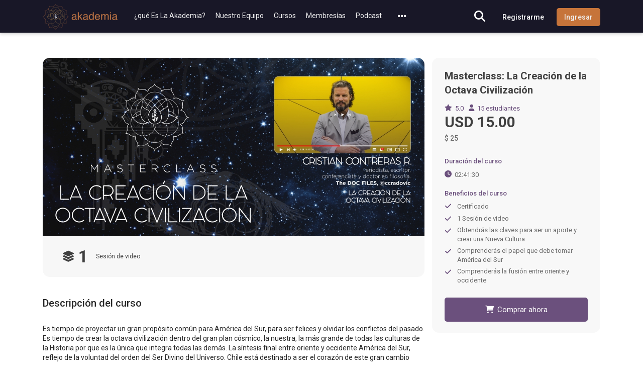

--- FILE ---
content_type: text/html; charset=UTF-8
request_url: https://akademia.cl/es/curso/masterclass-la-creacion-de-la-octava-civilizacion
body_size: 31572
content:
<!DOCTYPE html><html lang="es">
<head>
    <script>
    var analityc = {
        data : [],
        active : false,
        status : false,
        googleAnalytic: false,
        googleTagManager: false,
        facebookPixel: false,
        googleAnalytic4: false,
        trackCompleteRegistration: function(params) {
            if(analityc.googleTagManager) {}
            if(analityc.googleAnalytic) {}
            if(analityc.googleAnalytic4) {}
            if(analityc.facebookPixel) {
                fbq('track', 'CompleteRegistration', params);
            }
        },
        trackAddPaymentInfo: function(params) {
            if(analityc.googleTagManager) {}
            if(analityc.googleAnalytic) {}
            if(analityc.googleAnalytic4) {}
            if(analityc.facebookPixel) {
                fbq('track', 'AddPaymentInfo', params);
            }
        },
        trackAddToCart: function(params) {
            if(analityc.googleTagManager) {}
            if(analityc.googleAnalytic) {}
            if(analityc.googleAnalytic4) {}
            if(analityc.facebookPixel) {
                fbq('track', 'AddToCart', params);
            }
        },
        trackAddToWishlist: function(params) {
            if(analityc.googleTagManager) {}
            if(analityc.googleAnalytic) {}
            if(analityc.googleAnalytic4) {}
            if(analityc.facebookPixel) {
                fbq('track', 'AddToWishlist', params);
            }
        },
        trackInitiateCheckout: function(params) {
            if(analityc.googleTagManager) {}
            if(analityc.googleAnalytic) {}
            if(analityc.googleAnalytic4) {}
            if(analityc.facebookPixel) {
                fbq('track', 'InitiateCheckout', params);
            }
        },
        trackLead: function(params) {
            if(analityc.googleAnalytic) {}
            if(analityc.googleTagManager) {}
            if(analityc.googleAnalytic4) {
                gtag("event", "generate_lead", params);
            }
            if(analityc.facebookPixel) {
                fbq('track', 'Lead', params);
            }
        },
        trackPurchase: function(params) {
            if(analityc.googleTagManager) {}
            if(analityc.googleAnalytic) {}
            if(analityc.googleAnalytic4) {}
            if(analityc.facebookPixel) {
                fbq('track', 'Purchase', params);
            }
        },
        trackConversionAds: function(id) {
            gtag('event', 'conversion', {'send_to': id});
        }
    }
</script>    
    <!-- Facebook Pixel Code Events -->
<script>
                    fbq('track', 'ViewContent',{"id":20463,"value":"15.00","currency":"USD","content_name":"Precio principal","content_type":"product","content_ids":[20463],"contents":[{"id":20463,"quantity":1,"item_price":"15.00"}]});
    </script><script>
                        </script>    <meta charset="utf-8">
        <title>Masterclass: La Creación de la Octava Civilización - La Akademia</title>    <meta name="viewport" content="width&#x3D;device-width,&#x20;initial-scale&#x3D;1">
<meta http-equiv="X-UA-Compatible" content="IE&#x3D;edge"><script type="text/javascript">(window.NREUM||(NREUM={})).init={privacy:{cookies_enabled:true},ajax:{deny_list:["bam.nr-data.net"]},feature_flags:["soft_nav"],distributed_tracing:{enabled:true}};(window.NREUM||(NREUM={})).loader_config={agentID:"601567681",accountID:"6897324",trustKey:"6897324",xpid:"Ug4OVlVRDBAFVlZXAAUOUlI=",licenseKey:"NRJS-e3a984652bd83f21c30",applicationID:"527574946",browserID:"601567681"};;/*! For license information please see nr-loader-spa-1.308.0.min.js.LICENSE.txt */
(()=>{var e,t,r={384:(e,t,r)=>{"use strict";r.d(t,{NT:()=>a,US:()=>u,Zm:()=>o,bQ:()=>d,dV:()=>c,pV:()=>l});var n=r(6154),i=r(1863),s=r(1910);const a={beacon:"bam.nr-data.net",errorBeacon:"bam.nr-data.net"};function o(){return n.gm.NREUM||(n.gm.NREUM={}),void 0===n.gm.newrelic&&(n.gm.newrelic=n.gm.NREUM),n.gm.NREUM}function c(){let e=o();return e.o||(e.o={ST:n.gm.setTimeout,SI:n.gm.setImmediate||n.gm.setInterval,CT:n.gm.clearTimeout,XHR:n.gm.XMLHttpRequest,REQ:n.gm.Request,EV:n.gm.Event,PR:n.gm.Promise,MO:n.gm.MutationObserver,FETCH:n.gm.fetch,WS:n.gm.WebSocket},(0,s.i)(...Object.values(e.o))),e}function d(e,t){let r=o();r.initializedAgents??={},t.initializedAt={ms:(0,i.t)(),date:new Date},r.initializedAgents[e]=t}function u(e,t){o()[e]=t}function l(){return function(){let e=o();const t=e.info||{};e.info={beacon:a.beacon,errorBeacon:a.errorBeacon,...t}}(),function(){let e=o();const t=e.init||{};e.init={...t}}(),c(),function(){let e=o();const t=e.loader_config||{};e.loader_config={...t}}(),o()}},782:(e,t,r)=>{"use strict";r.d(t,{T:()=>n});const n=r(860).K7.pageViewTiming},860:(e,t,r)=>{"use strict";r.d(t,{$J:()=>u,K7:()=>c,P3:()=>d,XX:()=>i,Yy:()=>o,df:()=>s,qY:()=>n,v4:()=>a});const n="events",i="jserrors",s="browser/blobs",a="rum",o="browser/logs",c={ajax:"ajax",genericEvents:"generic_events",jserrors:i,logging:"logging",metrics:"metrics",pageAction:"page_action",pageViewEvent:"page_view_event",pageViewTiming:"page_view_timing",sessionReplay:"session_replay",sessionTrace:"session_trace",softNav:"soft_navigations",spa:"spa"},d={[c.pageViewEvent]:1,[c.pageViewTiming]:2,[c.metrics]:3,[c.jserrors]:4,[c.spa]:5,[c.ajax]:6,[c.sessionTrace]:7,[c.softNav]:8,[c.sessionReplay]:9,[c.logging]:10,[c.genericEvents]:11},u={[c.pageViewEvent]:a,[c.pageViewTiming]:n,[c.ajax]:n,[c.spa]:n,[c.softNav]:n,[c.metrics]:i,[c.jserrors]:i,[c.sessionTrace]:s,[c.sessionReplay]:s,[c.logging]:o,[c.genericEvents]:"ins"}},944:(e,t,r)=>{"use strict";r.d(t,{R:()=>i});var n=r(3241);function i(e,t){"function"==typeof console.debug&&(console.debug("New Relic Warning: https://github.com/newrelic/newrelic-browser-agent/blob/main/docs/warning-codes.md#".concat(e),t),(0,n.W)({agentIdentifier:null,drained:null,type:"data",name:"warn",feature:"warn",data:{code:e,secondary:t}}))}},993:(e,t,r)=>{"use strict";r.d(t,{A$:()=>s,ET:()=>a,TZ:()=>o,p_:()=>i});var n=r(860);const i={ERROR:"ERROR",WARN:"WARN",INFO:"INFO",DEBUG:"DEBUG",TRACE:"TRACE"},s={OFF:0,ERROR:1,WARN:2,INFO:3,DEBUG:4,TRACE:5},a="log",o=n.K7.logging},1541:(e,t,r)=>{"use strict";r.d(t,{U:()=>i,f:()=>n});const n={MFE:"MFE",BA:"BA"};function i(e,t){if(2!==t?.harvestEndpointVersion)return{};const r=t.agentRef.runtime.appMetadata.agents[0].entityGuid;return e?{"source.id":e.id,"source.name":e.name,"source.type":e.type,"parent.id":e.parent?.id||r,"parent.type":e.parent?.type||n.BA}:{"entity.guid":r,appId:t.agentRef.info.applicationID}}},1687:(e,t,r)=>{"use strict";r.d(t,{Ak:()=>d,Ze:()=>h,x3:()=>u});var n=r(3241),i=r(7836),s=r(3606),a=r(860),o=r(2646);const c={};function d(e,t){const r={staged:!1,priority:a.P3[t]||0};l(e),c[e].get(t)||c[e].set(t,r)}function u(e,t){e&&c[e]&&(c[e].get(t)&&c[e].delete(t),p(e,t,!1),c[e].size&&f(e))}function l(e){if(!e)throw new Error("agentIdentifier required");c[e]||(c[e]=new Map)}function h(e="",t="feature",r=!1){if(l(e),!e||!c[e].get(t)||r)return p(e,t);c[e].get(t).staged=!0,f(e)}function f(e){const t=Array.from(c[e]);t.every(([e,t])=>t.staged)&&(t.sort((e,t)=>e[1].priority-t[1].priority),t.forEach(([t])=>{c[e].delete(t),p(e,t)}))}function p(e,t,r=!0){const a=e?i.ee.get(e):i.ee,c=s.i.handlers;if(!a.aborted&&a.backlog&&c){if((0,n.W)({agentIdentifier:e,type:"lifecycle",name:"drain",feature:t}),r){const e=a.backlog[t],r=c[t];if(r){for(let t=0;e&&t<e.length;++t)g(e[t],r);Object.entries(r).forEach(([e,t])=>{Object.values(t||{}).forEach(t=>{t[0]?.on&&t[0]?.context()instanceof o.y&&t[0].on(e,t[1])})})}}a.isolatedBacklog||delete c[t],a.backlog[t]=null,a.emit("drain-"+t,[])}}function g(e,t){var r=e[1];Object.values(t[r]||{}).forEach(t=>{var r=e[0];if(t[0]===r){var n=t[1],i=e[3],s=e[2];n.apply(i,s)}})}},1738:(e,t,r)=>{"use strict";r.d(t,{U:()=>f,Y:()=>h});var n=r(3241),i=r(9908),s=r(1863),a=r(944),o=r(5701),c=r(3969),d=r(8362),u=r(860),l=r(4261);function h(e,t,r,s){const h=s||r;!h||h[e]&&h[e]!==d.d.prototype[e]||(h[e]=function(){(0,i.p)(c.xV,["API/"+e+"/called"],void 0,u.K7.metrics,r.ee),(0,n.W)({agentIdentifier:r.agentIdentifier,drained:!!o.B?.[r.agentIdentifier],type:"data",name:"api",feature:l.Pl+e,data:{}});try{return t.apply(this,arguments)}catch(e){(0,a.R)(23,e)}})}function f(e,t,r,n,a){const o=e.info;null===r?delete o.jsAttributes[t]:o.jsAttributes[t]=r,(a||null===r)&&(0,i.p)(l.Pl+n,[(0,s.t)(),t,r],void 0,"session",e.ee)}},1741:(e,t,r)=>{"use strict";r.d(t,{W:()=>s});var n=r(944),i=r(4261);class s{#e(e,...t){if(this[e]!==s.prototype[e])return this[e](...t);(0,n.R)(35,e)}addPageAction(e,t){return this.#e(i.hG,e,t)}register(e){return this.#e(i.eY,e)}recordCustomEvent(e,t){return this.#e(i.fF,e,t)}setPageViewName(e,t){return this.#e(i.Fw,e,t)}setCustomAttribute(e,t,r){return this.#e(i.cD,e,t,r)}noticeError(e,t){return this.#e(i.o5,e,t)}setUserId(e,t=!1){return this.#e(i.Dl,e,t)}setApplicationVersion(e){return this.#e(i.nb,e)}setErrorHandler(e){return this.#e(i.bt,e)}addRelease(e,t){return this.#e(i.k6,e,t)}log(e,t){return this.#e(i.$9,e,t)}start(){return this.#e(i.d3)}finished(e){return this.#e(i.BL,e)}recordReplay(){return this.#e(i.CH)}pauseReplay(){return this.#e(i.Tb)}addToTrace(e){return this.#e(i.U2,e)}setCurrentRouteName(e){return this.#e(i.PA,e)}interaction(e){return this.#e(i.dT,e)}wrapLogger(e,t,r){return this.#e(i.Wb,e,t,r)}measure(e,t){return this.#e(i.V1,e,t)}consent(e){return this.#e(i.Pv,e)}}},1863:(e,t,r)=>{"use strict";function n(){return Math.floor(performance.now())}r.d(t,{t:()=>n})},1910:(e,t,r)=>{"use strict";r.d(t,{i:()=>s});var n=r(944);const i=new Map;function s(...e){return e.every(e=>{if(i.has(e))return i.get(e);const t="function"==typeof e?e.toString():"",r=t.includes("[native code]"),s=t.includes("nrWrapper");return r||s||(0,n.R)(64,e?.name||t),i.set(e,r),r})}},2555:(e,t,r)=>{"use strict";r.d(t,{D:()=>o,f:()=>a});var n=r(384),i=r(8122);const s={beacon:n.NT.beacon,errorBeacon:n.NT.errorBeacon,licenseKey:void 0,applicationID:void 0,sa:void 0,queueTime:void 0,applicationTime:void 0,ttGuid:void 0,user:void 0,account:void 0,product:void 0,extra:void 0,jsAttributes:{},userAttributes:void 0,atts:void 0,transactionName:void 0,tNamePlain:void 0};function a(e){try{return!!e.licenseKey&&!!e.errorBeacon&&!!e.applicationID}catch(e){return!1}}const o=e=>(0,i.a)(e,s)},2614:(e,t,r)=>{"use strict";r.d(t,{BB:()=>a,H3:()=>n,g:()=>d,iL:()=>c,tS:()=>o,uh:()=>i,wk:()=>s});const n="NRBA",i="SESSION",s=144e5,a=18e5,o={STARTED:"session-started",PAUSE:"session-pause",RESET:"session-reset",RESUME:"session-resume",UPDATE:"session-update"},c={SAME_TAB:"same-tab",CROSS_TAB:"cross-tab"},d={OFF:0,FULL:1,ERROR:2}},2646:(e,t,r)=>{"use strict";r.d(t,{y:()=>n});class n{constructor(e){this.contextId=e}}},2843:(e,t,r)=>{"use strict";r.d(t,{G:()=>s,u:()=>i});var n=r(3878);function i(e,t=!1,r,i){(0,n.DD)("visibilitychange",function(){if(t)return void("hidden"===document.visibilityState&&e());e(document.visibilityState)},r,i)}function s(e,t,r){(0,n.sp)("pagehide",e,t,r)}},3241:(e,t,r)=>{"use strict";r.d(t,{W:()=>s});var n=r(6154);const i="newrelic";function s(e={}){try{n.gm.dispatchEvent(new CustomEvent(i,{detail:e}))}catch(e){}}},3304:(e,t,r)=>{"use strict";r.d(t,{A:()=>s});var n=r(7836);const i=()=>{const e=new WeakSet;return(t,r)=>{if("object"==typeof r&&null!==r){if(e.has(r))return;e.add(r)}return r}};function s(e){try{return JSON.stringify(e,i())??""}catch(e){try{n.ee.emit("internal-error",[e])}catch(e){}return""}}},3333:(e,t,r)=>{"use strict";r.d(t,{$v:()=>u,TZ:()=>n,Xh:()=>c,Zp:()=>i,kd:()=>d,mq:()=>o,nf:()=>a,qN:()=>s});const n=r(860).K7.genericEvents,i=["auxclick","click","copy","keydown","paste","scrollend"],s=["focus","blur"],a=4,o=1e3,c=2e3,d=["PageAction","UserAction","BrowserPerformance"],u={RESOURCES:"experimental.resources",REGISTER:"register"}},3434:(e,t,r)=>{"use strict";r.d(t,{Jt:()=>s,YM:()=>d});var n=r(7836),i=r(5607);const s="nr@original:".concat(i.W),a=50;var o=Object.prototype.hasOwnProperty,c=!1;function d(e,t){return e||(e=n.ee),r.inPlace=function(e,t,n,i,s){n||(n="");const a="-"===n.charAt(0);for(let o=0;o<t.length;o++){const c=t[o],d=e[c];l(d)||(e[c]=r(d,a?c+n:n,i,c,s))}},r.flag=s,r;function r(t,r,n,c,d){return l(t)?t:(r||(r=""),nrWrapper[s]=t,function(e,t,r){if(Object.defineProperty&&Object.keys)try{return Object.keys(e).forEach(function(r){Object.defineProperty(t,r,{get:function(){return e[r]},set:function(t){return e[r]=t,t}})}),t}catch(e){u([e],r)}for(var n in e)o.call(e,n)&&(t[n]=e[n])}(t,nrWrapper,e),nrWrapper);function nrWrapper(){var s,o,l,h;let f;try{o=this,s=[...arguments],l="function"==typeof n?n(s,o):n||{}}catch(t){u([t,"",[s,o,c],l],e)}i(r+"start",[s,o,c],l,d);const p=performance.now();let g;try{return h=t.apply(o,s),g=performance.now(),h}catch(e){throw g=performance.now(),i(r+"err",[s,o,e],l,d),f=e,f}finally{const e=g-p,t={start:p,end:g,duration:e,isLongTask:e>=a,methodName:c,thrownError:f};t.isLongTask&&i("long-task",[t,o],l,d),i(r+"end",[s,o,h],l,d)}}}function i(r,n,i,s){if(!c||t){var a=c;c=!0;try{e.emit(r,n,i,t,s)}catch(t){u([t,r,n,i],e)}c=a}}}function u(e,t){t||(t=n.ee);try{t.emit("internal-error",e)}catch(e){}}function l(e){return!(e&&"function"==typeof e&&e.apply&&!e[s])}},3606:(e,t,r)=>{"use strict";r.d(t,{i:()=>s});var n=r(9908);s.on=a;var i=s.handlers={};function s(e,t,r,s){a(s||n.d,i,e,t,r)}function a(e,t,r,i,s){s||(s="feature"),e||(e=n.d);var a=t[s]=t[s]||{};(a[r]=a[r]||[]).push([e,i])}},3738:(e,t,r)=>{"use strict";r.d(t,{He:()=>i,Kp:()=>o,Lc:()=>d,Rz:()=>u,TZ:()=>n,bD:()=>s,d3:()=>a,jx:()=>l,sl:()=>h,uP:()=>c});const n=r(860).K7.sessionTrace,i="bstResource",s="resource",a="-start",o="-end",c="fn"+a,d="fn"+o,u="pushState",l=1e3,h=3e4},3785:(e,t,r)=>{"use strict";r.d(t,{R:()=>c,b:()=>d});var n=r(9908),i=r(1863),s=r(860),a=r(3969),o=r(993);function c(e,t,r={},c=o.p_.INFO,d=!0,u,l=(0,i.t)()){(0,n.p)(a.xV,["API/logging/".concat(c.toLowerCase(),"/called")],void 0,s.K7.metrics,e),(0,n.p)(o.ET,[l,t,r,c,d,u],void 0,s.K7.logging,e)}function d(e){return"string"==typeof e&&Object.values(o.p_).some(t=>t===e.toUpperCase().trim())}},3878:(e,t,r)=>{"use strict";function n(e,t){return{capture:e,passive:!1,signal:t}}function i(e,t,r=!1,i){window.addEventListener(e,t,n(r,i))}function s(e,t,r=!1,i){document.addEventListener(e,t,n(r,i))}r.d(t,{DD:()=>s,jT:()=>n,sp:()=>i})},3962:(e,t,r)=>{"use strict";r.d(t,{AM:()=>a,O2:()=>l,OV:()=>s,Qu:()=>h,TZ:()=>c,ih:()=>f,pP:()=>o,t1:()=>u,tC:()=>i,wD:()=>d});var n=r(860);const i=["click","keydown","submit"],s="popstate",a="api",o="initialPageLoad",c=n.K7.softNav,d=5e3,u=500,l={INITIAL_PAGE_LOAD:"",ROUTE_CHANGE:1,UNSPECIFIED:2},h={INTERACTION:1,AJAX:2,CUSTOM_END:3,CUSTOM_TRACER:4},f={IP:"in progress",PF:"pending finish",FIN:"finished",CAN:"cancelled"}},3969:(e,t,r)=>{"use strict";r.d(t,{TZ:()=>n,XG:()=>o,rs:()=>i,xV:()=>a,z_:()=>s});const n=r(860).K7.metrics,i="sm",s="cm",a="storeSupportabilityMetrics",o="storeEventMetrics"},4234:(e,t,r)=>{"use strict";r.d(t,{W:()=>s});var n=r(7836),i=r(1687);class s{constructor(e,t){this.agentIdentifier=e,this.ee=n.ee.get(e),this.featureName=t,this.blocked=!1}deregisterDrain(){(0,i.x3)(this.agentIdentifier,this.featureName)}}},4261:(e,t,r)=>{"use strict";r.d(t,{$9:()=>u,BL:()=>c,CH:()=>p,Dl:()=>R,Fw:()=>w,PA:()=>v,Pl:()=>n,Pv:()=>A,Tb:()=>h,U2:()=>a,V1:()=>E,Wb:()=>T,bt:()=>y,cD:()=>b,d3:()=>x,dT:()=>d,eY:()=>g,fF:()=>f,hG:()=>s,hw:()=>i,k6:()=>o,nb:()=>m,o5:()=>l});const n="api-",i=n+"ixn-",s="addPageAction",a="addToTrace",o="addRelease",c="finished",d="interaction",u="log",l="noticeError",h="pauseReplay",f="recordCustomEvent",p="recordReplay",g="register",m="setApplicationVersion",v="setCurrentRouteName",b="setCustomAttribute",y="setErrorHandler",w="setPageViewName",R="setUserId",x="start",T="wrapLogger",E="measure",A="consent"},5205:(e,t,r)=>{"use strict";r.d(t,{j:()=>S});var n=r(384),i=r(1741);var s=r(2555),a=r(3333);const o=e=>{if(!e||"string"!=typeof e)return!1;try{document.createDocumentFragment().querySelector(e)}catch{return!1}return!0};var c=r(2614),d=r(944),u=r(8122);const l="[data-nr-mask]",h=e=>(0,u.a)(e,(()=>{const e={feature_flags:[],experimental:{allow_registered_children:!1,resources:!1},mask_selector:"*",block_selector:"[data-nr-block]",mask_input_options:{color:!1,date:!1,"datetime-local":!1,email:!1,month:!1,number:!1,range:!1,search:!1,tel:!1,text:!1,time:!1,url:!1,week:!1,textarea:!1,select:!1,password:!0}};return{ajax:{deny_list:void 0,block_internal:!0,enabled:!0,autoStart:!0},api:{get allow_registered_children(){return e.feature_flags.includes(a.$v.REGISTER)||e.experimental.allow_registered_children},set allow_registered_children(t){e.experimental.allow_registered_children=t},duplicate_registered_data:!1},browser_consent_mode:{enabled:!1},distributed_tracing:{enabled:void 0,exclude_newrelic_header:void 0,cors_use_newrelic_header:void 0,cors_use_tracecontext_headers:void 0,allowed_origins:void 0},get feature_flags(){return e.feature_flags},set feature_flags(t){e.feature_flags=t},generic_events:{enabled:!0,autoStart:!0},harvest:{interval:30},jserrors:{enabled:!0,autoStart:!0},logging:{enabled:!0,autoStart:!0},metrics:{enabled:!0,autoStart:!0},obfuscate:void 0,page_action:{enabled:!0},page_view_event:{enabled:!0,autoStart:!0},page_view_timing:{enabled:!0,autoStart:!0},performance:{capture_marks:!1,capture_measures:!1,capture_detail:!0,resources:{get enabled(){return e.feature_flags.includes(a.$v.RESOURCES)||e.experimental.resources},set enabled(t){e.experimental.resources=t},asset_types:[],first_party_domains:[],ignore_newrelic:!0}},privacy:{cookies_enabled:!0},proxy:{assets:void 0,beacon:void 0},session:{expiresMs:c.wk,inactiveMs:c.BB},session_replay:{autoStart:!0,enabled:!1,preload:!1,sampling_rate:10,error_sampling_rate:100,collect_fonts:!1,inline_images:!1,fix_stylesheets:!0,mask_all_inputs:!0,get mask_text_selector(){return e.mask_selector},set mask_text_selector(t){o(t)?e.mask_selector="".concat(t,",").concat(l):""===t||null===t?e.mask_selector=l:(0,d.R)(5,t)},get block_class(){return"nr-block"},get ignore_class(){return"nr-ignore"},get mask_text_class(){return"nr-mask"},get block_selector(){return e.block_selector},set block_selector(t){o(t)?e.block_selector+=",".concat(t):""!==t&&(0,d.R)(6,t)},get mask_input_options(){return e.mask_input_options},set mask_input_options(t){t&&"object"==typeof t?e.mask_input_options={...t,password:!0}:(0,d.R)(7,t)}},session_trace:{enabled:!0,autoStart:!0},soft_navigations:{enabled:!0,autoStart:!0},spa:{enabled:!0,autoStart:!0},ssl:void 0,user_actions:{enabled:!0,elementAttributes:["id","className","tagName","type"]}}})());var f=r(6154),p=r(9324);let g=0;const m={buildEnv:p.F3,distMethod:p.Xs,version:p.xv,originTime:f.WN},v={consented:!1},b={appMetadata:{},get consented(){return this.session?.state?.consent||v.consented},set consented(e){v.consented=e},customTransaction:void 0,denyList:void 0,disabled:!1,harvester:void 0,isolatedBacklog:!1,isRecording:!1,loaderType:void 0,maxBytes:3e4,obfuscator:void 0,onerror:void 0,ptid:void 0,releaseIds:{},session:void 0,timeKeeper:void 0,registeredEntities:[],jsAttributesMetadata:{bytes:0},get harvestCount(){return++g}},y=e=>{const t=(0,u.a)(e,b),r=Object.keys(m).reduce((e,t)=>(e[t]={value:m[t],writable:!1,configurable:!0,enumerable:!0},e),{});return Object.defineProperties(t,r)};var w=r(5701);const R=e=>{const t=e.startsWith("http");e+="/",r.p=t?e:"https://"+e};var x=r(7836),T=r(3241);const E={accountID:void 0,trustKey:void 0,agentID:void 0,licenseKey:void 0,applicationID:void 0,xpid:void 0},A=e=>(0,u.a)(e,E),_=new Set;function S(e,t={},r,a){let{init:o,info:c,loader_config:d,runtime:u={},exposed:l=!0}=t;if(!c){const e=(0,n.pV)();o=e.init,c=e.info,d=e.loader_config}e.init=h(o||{}),e.loader_config=A(d||{}),c.jsAttributes??={},f.bv&&(c.jsAttributes.isWorker=!0),e.info=(0,s.D)(c);const p=e.init,g=[c.beacon,c.errorBeacon];_.has(e.agentIdentifier)||(p.proxy.assets&&(R(p.proxy.assets),g.push(p.proxy.assets)),p.proxy.beacon&&g.push(p.proxy.beacon),e.beacons=[...g],function(e){const t=(0,n.pV)();Object.getOwnPropertyNames(i.W.prototype).forEach(r=>{const n=i.W.prototype[r];if("function"!=typeof n||"constructor"===n)return;let s=t[r];e[r]&&!1!==e.exposed&&"micro-agent"!==e.runtime?.loaderType&&(t[r]=(...t)=>{const n=e[r](...t);return s?s(...t):n})})}(e),(0,n.US)("activatedFeatures",w.B)),u.denyList=[...p.ajax.deny_list||[],...p.ajax.block_internal?g:[]],u.ptid=e.agentIdentifier,u.loaderType=r,e.runtime=y(u),_.has(e.agentIdentifier)||(e.ee=x.ee.get(e.agentIdentifier),e.exposed=l,(0,T.W)({agentIdentifier:e.agentIdentifier,drained:!!w.B?.[e.agentIdentifier],type:"lifecycle",name:"initialize",feature:void 0,data:e.config})),_.add(e.agentIdentifier)}},5270:(e,t,r)=>{"use strict";r.d(t,{Aw:()=>a,SR:()=>s,rF:()=>o});var n=r(384),i=r(7767);function s(e){return!!(0,n.dV)().o.MO&&(0,i.V)(e)&&!0===e?.session_trace.enabled}function a(e){return!0===e?.session_replay.preload&&s(e)}function o(e,t){try{if("string"==typeof t?.type){if("password"===t.type.toLowerCase())return"*".repeat(e?.length||0);if(void 0!==t?.dataset?.nrUnmask||t?.classList?.contains("nr-unmask"))return e}}catch(e){}return"string"==typeof e?e.replace(/[\S]/g,"*"):"*".repeat(e?.length||0)}},5289:(e,t,r)=>{"use strict";r.d(t,{GG:()=>a,Qr:()=>c,sB:()=>o});var n=r(3878),i=r(6389);function s(){return"undefined"==typeof document||"complete"===document.readyState}function a(e,t){if(s())return e();const r=(0,i.J)(e),a=setInterval(()=>{s()&&(clearInterval(a),r())},500);(0,n.sp)("load",r,t)}function o(e){if(s())return e();(0,n.DD)("DOMContentLoaded",e)}function c(e){if(s())return e();(0,n.sp)("popstate",e)}},5607:(e,t,r)=>{"use strict";r.d(t,{W:()=>n});const n=(0,r(9566).bz)()},5701:(e,t,r)=>{"use strict";r.d(t,{B:()=>s,t:()=>a});var n=r(3241);const i=new Set,s={};function a(e,t){const r=t.agentIdentifier;s[r]??={},e&&"object"==typeof e&&(i.has(r)||(t.ee.emit("rumresp",[e]),s[r]=e,i.add(r),(0,n.W)({agentIdentifier:r,loaded:!0,drained:!0,type:"lifecycle",name:"load",feature:void 0,data:e})))}},6154:(e,t,r)=>{"use strict";r.d(t,{OF:()=>d,RI:()=>i,WN:()=>h,bv:()=>s,eN:()=>f,gm:()=>a,lR:()=>l,m:()=>c,mw:()=>o,sb:()=>u});var n=r(1863);const i="undefined"!=typeof window&&!!window.document,s="undefined"!=typeof WorkerGlobalScope&&("undefined"!=typeof self&&self instanceof WorkerGlobalScope&&self.navigator instanceof WorkerNavigator||"undefined"!=typeof globalThis&&globalThis instanceof WorkerGlobalScope&&globalThis.navigator instanceof WorkerNavigator),a=i?window:"undefined"!=typeof WorkerGlobalScope&&("undefined"!=typeof self&&self instanceof WorkerGlobalScope&&self||"undefined"!=typeof globalThis&&globalThis instanceof WorkerGlobalScope&&globalThis),o=Boolean("hidden"===a?.document?.visibilityState),c=""+a?.location,d=/iPad|iPhone|iPod/.test(a.navigator?.userAgent),u=d&&"undefined"==typeof SharedWorker,l=(()=>{const e=a.navigator?.userAgent?.match(/Firefox[/\s](\d+\.\d+)/);return Array.isArray(e)&&e.length>=2?+e[1]:0})(),h=Date.now()-(0,n.t)(),f=()=>"undefined"!=typeof PerformanceNavigationTiming&&a?.performance?.getEntriesByType("navigation")?.[0]?.responseStart},6344:(e,t,r)=>{"use strict";r.d(t,{BB:()=>u,Qb:()=>l,TZ:()=>i,Ug:()=>a,Vh:()=>s,_s:()=>o,bc:()=>d,yP:()=>c});var n=r(2614);const i=r(860).K7.sessionReplay,s="errorDuringReplay",a=.12,o={DomContentLoaded:0,Load:1,FullSnapshot:2,IncrementalSnapshot:3,Meta:4,Custom:5},c={[n.g.ERROR]:15e3,[n.g.FULL]:3e5,[n.g.OFF]:0},d={RESET:{message:"Session was reset",sm:"Reset"},IMPORT:{message:"Recorder failed to import",sm:"Import"},TOO_MANY:{message:"429: Too Many Requests",sm:"Too-Many"},TOO_BIG:{message:"Payload was too large",sm:"Too-Big"},CROSS_TAB:{message:"Session Entity was set to OFF on another tab",sm:"Cross-Tab"},ENTITLEMENTS:{message:"Session Replay is not allowed and will not be started",sm:"Entitlement"}},u=5e3,l={API:"api",RESUME:"resume",SWITCH_TO_FULL:"switchToFull",INITIALIZE:"initialize",PRELOAD:"preload"}},6389:(e,t,r)=>{"use strict";function n(e,t=500,r={}){const n=r?.leading||!1;let i;return(...r)=>{n&&void 0===i&&(e.apply(this,r),i=setTimeout(()=>{i=clearTimeout(i)},t)),n||(clearTimeout(i),i=setTimeout(()=>{e.apply(this,r)},t))}}function i(e){let t=!1;return(...r)=>{t||(t=!0,e.apply(this,r))}}r.d(t,{J:()=>i,s:()=>n})},6630:(e,t,r)=>{"use strict";r.d(t,{T:()=>n});const n=r(860).K7.pageViewEvent},6774:(e,t,r)=>{"use strict";r.d(t,{T:()=>n});const n=r(860).K7.jserrors},7295:(e,t,r)=>{"use strict";r.d(t,{Xv:()=>a,gX:()=>i,iW:()=>s});var n=[];function i(e){if(!e||s(e))return!1;if(0===n.length)return!0;if("*"===n[0].hostname)return!1;for(var t=0;t<n.length;t++){var r=n[t];if(r.hostname.test(e.hostname)&&r.pathname.test(e.pathname))return!1}return!0}function s(e){return void 0===e.hostname}function a(e){if(n=[],e&&e.length)for(var t=0;t<e.length;t++){let r=e[t];if(!r)continue;if("*"===r)return void(n=[{hostname:"*"}]);0===r.indexOf("http://")?r=r.substring(7):0===r.indexOf("https://")&&(r=r.substring(8));const i=r.indexOf("/");let s,a;i>0?(s=r.substring(0,i),a=r.substring(i)):(s=r,a="*");let[c]=s.split(":");n.push({hostname:o(c),pathname:o(a,!0)})}}function o(e,t=!1){const r=e.replace(/[.+?^${}()|[\]\\]/g,e=>"\\"+e).replace(/\*/g,".*?");return new RegExp((t?"^":"")+r+"$")}},7485:(e,t,r)=>{"use strict";r.d(t,{D:()=>i});var n=r(6154);function i(e){if(0===(e||"").indexOf("data:"))return{protocol:"data"};try{const t=new URL(e,location.href),r={port:t.port,hostname:t.hostname,pathname:t.pathname,search:t.search,protocol:t.protocol.slice(0,t.protocol.indexOf(":")),sameOrigin:t.protocol===n.gm?.location?.protocol&&t.host===n.gm?.location?.host};return r.port&&""!==r.port||("http:"===t.protocol&&(r.port="80"),"https:"===t.protocol&&(r.port="443")),r.pathname&&""!==r.pathname?r.pathname.startsWith("/")||(r.pathname="/".concat(r.pathname)):r.pathname="/",r}catch(e){return{}}}},7699:(e,t,r)=>{"use strict";r.d(t,{It:()=>s,KC:()=>o,No:()=>i,qh:()=>a});var n=r(860);const i=16e3,s=1e6,a="SESSION_ERROR",o={[n.K7.logging]:!0,[n.K7.genericEvents]:!1,[n.K7.jserrors]:!1,[n.K7.ajax]:!1}},7767:(e,t,r)=>{"use strict";r.d(t,{V:()=>i});var n=r(6154);const i=e=>n.RI&&!0===e?.privacy.cookies_enabled},7836:(e,t,r)=>{"use strict";r.d(t,{P:()=>o,ee:()=>c});var n=r(384),i=r(8990),s=r(2646),a=r(5607);const o="nr@context:".concat(a.W),c=function e(t,r){var n={},a={},u={},l=!1;try{l=16===r.length&&d.initializedAgents?.[r]?.runtime.isolatedBacklog}catch(e){}var h={on:p,addEventListener:p,removeEventListener:function(e,t){var r=n[e];if(!r)return;for(var i=0;i<r.length;i++)r[i]===t&&r.splice(i,1)},emit:function(e,r,n,i,s){!1!==s&&(s=!0);if(c.aborted&&!i)return;t&&s&&t.emit(e,r,n);var o=f(n);g(e).forEach(e=>{e.apply(o,r)});var d=v()[a[e]];d&&d.push([h,e,r,o]);return o},get:m,listeners:g,context:f,buffer:function(e,t){const r=v();if(t=t||"feature",h.aborted)return;Object.entries(e||{}).forEach(([e,n])=>{a[n]=t,t in r||(r[t]=[])})},abort:function(){h._aborted=!0,Object.keys(h.backlog).forEach(e=>{delete h.backlog[e]})},isBuffering:function(e){return!!v()[a[e]]},debugId:r,backlog:l?{}:t&&"object"==typeof t.backlog?t.backlog:{},isolatedBacklog:l};return Object.defineProperty(h,"aborted",{get:()=>{let e=h._aborted||!1;return e||(t&&(e=t.aborted),e)}}),h;function f(e){return e&&e instanceof s.y?e:e?(0,i.I)(e,o,()=>new s.y(o)):new s.y(o)}function p(e,t){n[e]=g(e).concat(t)}function g(e){return n[e]||[]}function m(t){return u[t]=u[t]||e(h,t)}function v(){return h.backlog}}(void 0,"globalEE"),d=(0,n.Zm)();d.ee||(d.ee=c)},8122:(e,t,r)=>{"use strict";r.d(t,{a:()=>i});var n=r(944);function i(e,t){try{if(!e||"object"!=typeof e)return(0,n.R)(3);if(!t||"object"!=typeof t)return(0,n.R)(4);const r=Object.create(Object.getPrototypeOf(t),Object.getOwnPropertyDescriptors(t)),s=0===Object.keys(r).length?e:r;for(let a in s)if(void 0!==e[a])try{if(null===e[a]){r[a]=null;continue}Array.isArray(e[a])&&Array.isArray(t[a])?r[a]=Array.from(new Set([...e[a],...t[a]])):"object"==typeof e[a]&&"object"==typeof t[a]?r[a]=i(e[a],t[a]):r[a]=e[a]}catch(e){r[a]||(0,n.R)(1,e)}return r}catch(e){(0,n.R)(2,e)}}},8139:(e,t,r)=>{"use strict";r.d(t,{u:()=>h});var n=r(7836),i=r(3434),s=r(8990),a=r(6154);const o={},c=a.gm.XMLHttpRequest,d="addEventListener",u="removeEventListener",l="nr@wrapped:".concat(n.P);function h(e){var t=function(e){return(e||n.ee).get("events")}(e);if(o[t.debugId]++)return t;o[t.debugId]=1;var r=(0,i.YM)(t,!0);function h(e){r.inPlace(e,[d,u],"-",p)}function p(e,t){return e[1]}return"getPrototypeOf"in Object&&(a.RI&&f(document,h),c&&f(c.prototype,h),f(a.gm,h)),t.on(d+"-start",function(e,t){var n=e[1];if(null!==n&&("function"==typeof n||"object"==typeof n)&&"newrelic"!==e[0]){var i=(0,s.I)(n,l,function(){var e={object:function(){if("function"!=typeof n.handleEvent)return;return n.handleEvent.apply(n,arguments)},function:n}[typeof n];return e?r(e,"fn-",null,e.name||"anonymous"):n});this.wrapped=e[1]=i}}),t.on(u+"-start",function(e){e[1]=this.wrapped||e[1]}),t}function f(e,t,...r){let n=e;for(;"object"==typeof n&&!Object.prototype.hasOwnProperty.call(n,d);)n=Object.getPrototypeOf(n);n&&t(n,...r)}},8362:(e,t,r)=>{"use strict";r.d(t,{d:()=>s});var n=r(9566),i=r(1741);class s extends i.W{agentIdentifier=(0,n.LA)(16)}},8374:(e,t,r)=>{r.nc=(()=>{try{return document?.currentScript?.nonce}catch(e){}return""})()},8990:(e,t,r)=>{"use strict";r.d(t,{I:()=>i});var n=Object.prototype.hasOwnProperty;function i(e,t,r){if(n.call(e,t))return e[t];var i=r();if(Object.defineProperty&&Object.keys)try{return Object.defineProperty(e,t,{value:i,writable:!0,enumerable:!1}),i}catch(e){}return e[t]=i,i}},9119:(e,t,r)=>{"use strict";r.d(t,{L:()=>s});var n=/([^?#]*)[^#]*(#[^?]*|$).*/,i=/([^?#]*)().*/;function s(e,t){return e?e.replace(t?n:i,"$1$2"):e}},9300:(e,t,r)=>{"use strict";r.d(t,{T:()=>n});const n=r(860).K7.ajax},9324:(e,t,r)=>{"use strict";r.d(t,{AJ:()=>a,F3:()=>i,Xs:()=>s,Yq:()=>o,xv:()=>n});const n="1.308.0",i="PROD",s="CDN",a="@newrelic/rrweb",o="1.0.1"},9566:(e,t,r)=>{"use strict";r.d(t,{LA:()=>o,ZF:()=>c,bz:()=>a,el:()=>d});var n=r(6154);const i="xxxxxxxx-xxxx-4xxx-yxxx-xxxxxxxxxxxx";function s(e,t){return e?15&e[t]:16*Math.random()|0}function a(){const e=n.gm?.crypto||n.gm?.msCrypto;let t,r=0;return e&&e.getRandomValues&&(t=e.getRandomValues(new Uint8Array(30))),i.split("").map(e=>"x"===e?s(t,r++).toString(16):"y"===e?(3&s()|8).toString(16):e).join("")}function o(e){const t=n.gm?.crypto||n.gm?.msCrypto;let r,i=0;t&&t.getRandomValues&&(r=t.getRandomValues(new Uint8Array(e)));const a=[];for(var o=0;o<e;o++)a.push(s(r,i++).toString(16));return a.join("")}function c(){return o(16)}function d(){return o(32)}},9908:(e,t,r)=>{"use strict";r.d(t,{d:()=>n,p:()=>i});var n=r(7836).ee.get("handle");function i(e,t,r,i,s){s?(s.buffer([e],i),s.emit(e,t,r)):(n.buffer([e],i),n.emit(e,t,r))}}},n={};function i(e){var t=n[e];if(void 0!==t)return t.exports;var s=n[e]={exports:{}};return r[e](s,s.exports,i),s.exports}i.m=r,i.d=(e,t)=>{for(var r in t)i.o(t,r)&&!i.o(e,r)&&Object.defineProperty(e,r,{enumerable:!0,get:t[r]})},i.f={},i.e=e=>Promise.all(Object.keys(i.f).reduce((t,r)=>(i.f[r](e,t),t),[])),i.u=e=>({212:"nr-spa-compressor",249:"nr-spa-recorder",478:"nr-spa"}[e]+"-1.308.0.min.js"),i.o=(e,t)=>Object.prototype.hasOwnProperty.call(e,t),e={},t="NRBA-1.308.0.PROD:",i.l=(r,n,s,a)=>{if(e[r])e[r].push(n);else{var o,c;if(void 0!==s)for(var d=document.getElementsByTagName("script"),u=0;u<d.length;u++){var l=d[u];if(l.getAttribute("src")==r||l.getAttribute("data-webpack")==t+s){o=l;break}}if(!o){c=!0;var h={478:"sha512-RSfSVnmHk59T/uIPbdSE0LPeqcEdF4/+XhfJdBuccH5rYMOEZDhFdtnh6X6nJk7hGpzHd9Ujhsy7lZEz/ORYCQ==",249:"sha512-ehJXhmntm85NSqW4MkhfQqmeKFulra3klDyY0OPDUE+sQ3GokHlPh1pmAzuNy//3j4ac6lzIbmXLvGQBMYmrkg==",212:"sha512-B9h4CR46ndKRgMBcK+j67uSR2RCnJfGefU+A7FrgR/k42ovXy5x/MAVFiSvFxuVeEk/pNLgvYGMp1cBSK/G6Fg=="};(o=document.createElement("script")).charset="utf-8",i.nc&&o.setAttribute("nonce",i.nc),o.setAttribute("data-webpack",t+s),o.src=r,0!==o.src.indexOf(window.location.origin+"/")&&(o.crossOrigin="anonymous"),h[a]&&(o.integrity=h[a])}e[r]=[n];var f=(t,n)=>{o.onerror=o.onload=null,clearTimeout(p);var i=e[r];if(delete e[r],o.parentNode&&o.parentNode.removeChild(o),i&&i.forEach(e=>e(n)),t)return t(n)},p=setTimeout(f.bind(null,void 0,{type:"timeout",target:o}),12e4);o.onerror=f.bind(null,o.onerror),o.onload=f.bind(null,o.onload),c&&document.head.appendChild(o)}},i.r=e=>{"undefined"!=typeof Symbol&&Symbol.toStringTag&&Object.defineProperty(e,Symbol.toStringTag,{value:"Module"}),Object.defineProperty(e,"__esModule",{value:!0})},i.p="https://js-agent.newrelic.com/",(()=>{var e={38:0,788:0};i.f.j=(t,r)=>{var n=i.o(e,t)?e[t]:void 0;if(0!==n)if(n)r.push(n[2]);else{var s=new Promise((r,i)=>n=e[t]=[r,i]);r.push(n[2]=s);var a=i.p+i.u(t),o=new Error;i.l(a,r=>{if(i.o(e,t)&&(0!==(n=e[t])&&(e[t]=void 0),n)){var s=r&&("load"===r.type?"missing":r.type),a=r&&r.target&&r.target.src;o.message="Loading chunk "+t+" failed: ("+s+": "+a+")",o.name="ChunkLoadError",o.type=s,o.request=a,n[1](o)}},"chunk-"+t,t)}};var t=(t,r)=>{var n,s,[a,o,c]=r,d=0;if(a.some(t=>0!==e[t])){for(n in o)i.o(o,n)&&(i.m[n]=o[n]);if(c)c(i)}for(t&&t(r);d<a.length;d++)s=a[d],i.o(e,s)&&e[s]&&e[s][0](),e[s]=0},r=self["webpackChunk:NRBA-1.308.0.PROD"]=self["webpackChunk:NRBA-1.308.0.PROD"]||[];r.forEach(t.bind(null,0)),r.push=t.bind(null,r.push.bind(r))})(),(()=>{"use strict";i(8374);var e=i(8362),t=i(860);const r=Object.values(t.K7);var n=i(5205);var s=i(9908),a=i(1863),o=i(4261),c=i(1738);var d=i(1687),u=i(4234),l=i(5289),h=i(6154),f=i(944),p=i(5270),g=i(7767),m=i(6389),v=i(7699);class b extends u.W{constructor(e,t){super(e.agentIdentifier,t),this.agentRef=e,this.abortHandler=void 0,this.featAggregate=void 0,this.loadedSuccessfully=void 0,this.onAggregateImported=new Promise(e=>{this.loadedSuccessfully=e}),this.deferred=Promise.resolve(),!1===e.init[this.featureName].autoStart?this.deferred=new Promise((t,r)=>{this.ee.on("manual-start-all",(0,m.J)(()=>{(0,d.Ak)(e.agentIdentifier,this.featureName),t()}))}):(0,d.Ak)(e.agentIdentifier,t)}importAggregator(e,t,r={}){if(this.featAggregate)return;const n=async()=>{let n;await this.deferred;try{if((0,g.V)(e.init)){const{setupAgentSession:t}=await i.e(478).then(i.bind(i,8766));n=t(e)}}catch(e){(0,f.R)(20,e),this.ee.emit("internal-error",[e]),(0,s.p)(v.qh,[e],void 0,this.featureName,this.ee)}try{if(!this.#t(this.featureName,n,e.init))return(0,d.Ze)(this.agentIdentifier,this.featureName),void this.loadedSuccessfully(!1);const{Aggregate:i}=await t();this.featAggregate=new i(e,r),e.runtime.harvester.initializedAggregates.push(this.featAggregate),this.loadedSuccessfully(!0)}catch(e){(0,f.R)(34,e),this.abortHandler?.(),(0,d.Ze)(this.agentIdentifier,this.featureName,!0),this.loadedSuccessfully(!1),this.ee&&this.ee.abort()}};h.RI?(0,l.GG)(()=>n(),!0):n()}#t(e,r,n){if(this.blocked)return!1;switch(e){case t.K7.sessionReplay:return(0,p.SR)(n)&&!!r;case t.K7.sessionTrace:return!!r;default:return!0}}}var y=i(6630),w=i(2614),R=i(3241);class x extends b{static featureName=y.T;constructor(e){var t;super(e,y.T),this.setupInspectionEvents(e.agentIdentifier),t=e,(0,c.Y)(o.Fw,function(e,r){"string"==typeof e&&("/"!==e.charAt(0)&&(e="/"+e),t.runtime.customTransaction=(r||"http://custom.transaction")+e,(0,s.p)(o.Pl+o.Fw,[(0,a.t)()],void 0,void 0,t.ee))},t),this.importAggregator(e,()=>i.e(478).then(i.bind(i,2467)))}setupInspectionEvents(e){const t=(t,r)=>{t&&(0,R.W)({agentIdentifier:e,timeStamp:t.timeStamp,loaded:"complete"===t.target.readyState,type:"window",name:r,data:t.target.location+""})};(0,l.sB)(e=>{t(e,"DOMContentLoaded")}),(0,l.GG)(e=>{t(e,"load")}),(0,l.Qr)(e=>{t(e,"navigate")}),this.ee.on(w.tS.UPDATE,(t,r)=>{(0,R.W)({agentIdentifier:e,type:"lifecycle",name:"session",data:r})})}}var T=i(384);class E extends e.d{constructor(e){var t;(super(),h.gm)?(this.features={},(0,T.bQ)(this.agentIdentifier,this),this.desiredFeatures=new Set(e.features||[]),this.desiredFeatures.add(x),(0,n.j)(this,e,e.loaderType||"agent"),t=this,(0,c.Y)(o.cD,function(e,r,n=!1){if("string"==typeof e){if(["string","number","boolean"].includes(typeof r)||null===r)return(0,c.U)(t,e,r,o.cD,n);(0,f.R)(40,typeof r)}else(0,f.R)(39,typeof e)},t),function(e){(0,c.Y)(o.Dl,function(t,r=!1){if("string"!=typeof t&&null!==t)return void(0,f.R)(41,typeof t);const n=e.info.jsAttributes["enduser.id"];r&&null!=n&&n!==t?(0,s.p)(o.Pl+"setUserIdAndResetSession",[t],void 0,"session",e.ee):(0,c.U)(e,"enduser.id",t,o.Dl,!0)},e)}(this),function(e){(0,c.Y)(o.nb,function(t){if("string"==typeof t||null===t)return(0,c.U)(e,"application.version",t,o.nb,!1);(0,f.R)(42,typeof t)},e)}(this),function(e){(0,c.Y)(o.d3,function(){e.ee.emit("manual-start-all")},e)}(this),function(e){(0,c.Y)(o.Pv,function(t=!0){if("boolean"==typeof t){if((0,s.p)(o.Pl+o.Pv,[t],void 0,"session",e.ee),e.runtime.consented=t,t){const t=e.features.page_view_event;t.onAggregateImported.then(e=>{const r=t.featAggregate;e&&!r.sentRum&&r.sendRum()})}}else(0,f.R)(65,typeof t)},e)}(this),this.run()):(0,f.R)(21)}get config(){return{info:this.info,init:this.init,loader_config:this.loader_config,runtime:this.runtime}}get api(){return this}run(){try{const e=function(e){const t={};return r.forEach(r=>{t[r]=!!e[r]?.enabled}),t}(this.init),n=[...this.desiredFeatures];n.sort((e,r)=>t.P3[e.featureName]-t.P3[r.featureName]),n.forEach(r=>{if(!e[r.featureName]&&r.featureName!==t.K7.pageViewEvent)return;if(r.featureName===t.K7.spa)return void(0,f.R)(67);const n=function(e){switch(e){case t.K7.ajax:return[t.K7.jserrors];case t.K7.sessionTrace:return[t.K7.ajax,t.K7.pageViewEvent];case t.K7.sessionReplay:return[t.K7.sessionTrace];case t.K7.pageViewTiming:return[t.K7.pageViewEvent];default:return[]}}(r.featureName).filter(e=>!(e in this.features));n.length>0&&(0,f.R)(36,{targetFeature:r.featureName,missingDependencies:n}),this.features[r.featureName]=new r(this)})}catch(e){(0,f.R)(22,e);for(const e in this.features)this.features[e].abortHandler?.();const t=(0,T.Zm)();delete t.initializedAgents[this.agentIdentifier]?.features,delete this.sharedAggregator;return t.ee.get(this.agentIdentifier).abort(),!1}}}var A=i(2843),_=i(782);class S extends b{static featureName=_.T;constructor(e){super(e,_.T),h.RI&&((0,A.u)(()=>(0,s.p)("docHidden",[(0,a.t)()],void 0,_.T,this.ee),!0),(0,A.G)(()=>(0,s.p)("winPagehide",[(0,a.t)()],void 0,_.T,this.ee)),this.importAggregator(e,()=>i.e(478).then(i.bind(i,9917))))}}var O=i(3969);class I extends b{static featureName=O.TZ;constructor(e){super(e,O.TZ),h.RI&&document.addEventListener("securitypolicyviolation",e=>{(0,s.p)(O.xV,["Generic/CSPViolation/Detected"],void 0,this.featureName,this.ee)}),this.importAggregator(e,()=>i.e(478).then(i.bind(i,6555)))}}var N=i(6774),P=i(3878),k=i(3304);class D{constructor(e,t,r,n,i){this.name="UncaughtError",this.message="string"==typeof e?e:(0,k.A)(e),this.sourceURL=t,this.line=r,this.column=n,this.__newrelic=i}}function C(e){return M(e)?e:new D(void 0!==e?.message?e.message:e,e?.filename||e?.sourceURL,e?.lineno||e?.line,e?.colno||e?.col,e?.__newrelic,e?.cause)}function j(e){const t="Unhandled Promise Rejection: ";if(!e?.reason)return;if(M(e.reason)){try{e.reason.message.startsWith(t)||(e.reason.message=t+e.reason.message)}catch(e){}return C(e.reason)}const r=C(e.reason);return(r.message||"").startsWith(t)||(r.message=t+r.message),r}function L(e){if(e.error instanceof SyntaxError&&!/:\d+$/.test(e.error.stack?.trim())){const t=new D(e.message,e.filename,e.lineno,e.colno,e.error.__newrelic,e.cause);return t.name=SyntaxError.name,t}return M(e.error)?e.error:C(e)}function M(e){return e instanceof Error&&!!e.stack}function H(e,r,n,i,o=(0,a.t)()){"string"==typeof e&&(e=new Error(e)),(0,s.p)("err",[e,o,!1,r,n.runtime.isRecording,void 0,i],void 0,t.K7.jserrors,n.ee),(0,s.p)("uaErr",[],void 0,t.K7.genericEvents,n.ee)}var B=i(1541),K=i(993),W=i(3785);function U(e,{customAttributes:t={},level:r=K.p_.INFO}={},n,i,s=(0,a.t)()){(0,W.R)(n.ee,e,t,r,!1,i,s)}function F(e,r,n,i,c=(0,a.t)()){(0,s.p)(o.Pl+o.hG,[c,e,r,i],void 0,t.K7.genericEvents,n.ee)}function V(e,r,n,i,c=(0,a.t)()){const{start:d,end:u,customAttributes:l}=r||{},h={customAttributes:l||{}};if("object"!=typeof h.customAttributes||"string"!=typeof e||0===e.length)return void(0,f.R)(57);const p=(e,t)=>null==e?t:"number"==typeof e?e:e instanceof PerformanceMark?e.startTime:Number.NaN;if(h.start=p(d,0),h.end=p(u,c),Number.isNaN(h.start)||Number.isNaN(h.end))(0,f.R)(57);else{if(h.duration=h.end-h.start,!(h.duration<0))return(0,s.p)(o.Pl+o.V1,[h,e,i],void 0,t.K7.genericEvents,n.ee),h;(0,f.R)(58)}}function G(e,r={},n,i,c=(0,a.t)()){(0,s.p)(o.Pl+o.fF,[c,e,r,i],void 0,t.K7.genericEvents,n.ee)}function z(e){(0,c.Y)(o.eY,function(t){return Y(e,t)},e)}function Y(e,r,n){(0,f.R)(54,"newrelic.register"),r||={},r.type=B.f.MFE,r.licenseKey||=e.info.licenseKey,r.blocked=!1,r.parent=n||{},Array.isArray(r.tags)||(r.tags=[]);const i={};r.tags.forEach(e=>{"name"!==e&&"id"!==e&&(i["source.".concat(e)]=!0)}),r.isolated??=!0;let o=()=>{};const c=e.runtime.registeredEntities;if(!r.isolated){const e=c.find(({metadata:{target:{id:e}}})=>e===r.id&&!r.isolated);if(e)return e}const d=e=>{r.blocked=!0,o=e};function u(e){return"string"==typeof e&&!!e.trim()&&e.trim().length<501||"number"==typeof e}e.init.api.allow_registered_children||d((0,m.J)(()=>(0,f.R)(55))),u(r.id)&&u(r.name)||d((0,m.J)(()=>(0,f.R)(48,r)));const l={addPageAction:(t,n={})=>g(F,[t,{...i,...n},e],r),deregister:()=>{d((0,m.J)(()=>(0,f.R)(68)))},log:(t,n={})=>g(U,[t,{...n,customAttributes:{...i,...n.customAttributes||{}}},e],r),measure:(t,n={})=>g(V,[t,{...n,customAttributes:{...i,...n.customAttributes||{}}},e],r),noticeError:(t,n={})=>g(H,[t,{...i,...n},e],r),register:(t={})=>g(Y,[e,t],l.metadata.target),recordCustomEvent:(t,n={})=>g(G,[t,{...i,...n},e],r),setApplicationVersion:e=>p("application.version",e),setCustomAttribute:(e,t)=>p(e,t),setUserId:e=>p("enduser.id",e),metadata:{customAttributes:i,target:r}},h=()=>(r.blocked&&o(),r.blocked);h()||c.push(l);const p=(e,t)=>{h()||(i[e]=t)},g=(r,n,i)=>{if(h())return;const o=(0,a.t)();(0,s.p)(O.xV,["API/register/".concat(r.name,"/called")],void 0,t.K7.metrics,e.ee);try{if(e.init.api.duplicate_registered_data&&"register"!==r.name){let e=n;if(n[1]instanceof Object){const t={"child.id":i.id,"child.type":i.type};e="customAttributes"in n[1]?[n[0],{...n[1],customAttributes:{...n[1].customAttributes,...t}},...n.slice(2)]:[n[0],{...n[1],...t},...n.slice(2)]}r(...e,void 0,o)}return r(...n,i,o)}catch(e){(0,f.R)(50,e)}};return l}class Z extends b{static featureName=N.T;constructor(e){var t;super(e,N.T),t=e,(0,c.Y)(o.o5,(e,r)=>H(e,r,t),t),function(e){(0,c.Y)(o.bt,function(t){e.runtime.onerror=t},e)}(e),function(e){let t=0;(0,c.Y)(o.k6,function(e,r){++t>10||(this.runtime.releaseIds[e.slice(-200)]=(""+r).slice(-200))},e)}(e),z(e);try{this.removeOnAbort=new AbortController}catch(e){}this.ee.on("internal-error",(t,r)=>{this.abortHandler&&(0,s.p)("ierr",[C(t),(0,a.t)(),!0,{},e.runtime.isRecording,r],void 0,this.featureName,this.ee)}),h.gm.addEventListener("unhandledrejection",t=>{this.abortHandler&&(0,s.p)("err",[j(t),(0,a.t)(),!1,{unhandledPromiseRejection:1},e.runtime.isRecording],void 0,this.featureName,this.ee)},(0,P.jT)(!1,this.removeOnAbort?.signal)),h.gm.addEventListener("error",t=>{this.abortHandler&&(0,s.p)("err",[L(t),(0,a.t)(),!1,{},e.runtime.isRecording],void 0,this.featureName,this.ee)},(0,P.jT)(!1,this.removeOnAbort?.signal)),this.abortHandler=this.#r,this.importAggregator(e,()=>i.e(478).then(i.bind(i,2176)))}#r(){this.removeOnAbort?.abort(),this.abortHandler=void 0}}var q=i(8990);let X=1;function J(e){const t=typeof e;return!e||"object"!==t&&"function"!==t?-1:e===h.gm?0:(0,q.I)(e,"nr@id",function(){return X++})}function Q(e){if("string"==typeof e&&e.length)return e.length;if("object"==typeof e){if("undefined"!=typeof ArrayBuffer&&e instanceof ArrayBuffer&&e.byteLength)return e.byteLength;if("undefined"!=typeof Blob&&e instanceof Blob&&e.size)return e.size;if(!("undefined"!=typeof FormData&&e instanceof FormData))try{return(0,k.A)(e).length}catch(e){return}}}var ee=i(8139),te=i(7836),re=i(3434);const ne={},ie=["open","send"];function se(e){var t=e||te.ee;const r=function(e){return(e||te.ee).get("xhr")}(t);if(void 0===h.gm.XMLHttpRequest)return r;if(ne[r.debugId]++)return r;ne[r.debugId]=1,(0,ee.u)(t);var n=(0,re.YM)(r),i=h.gm.XMLHttpRequest,s=h.gm.MutationObserver,a=h.gm.Promise,o=h.gm.setInterval,c="readystatechange",d=["onload","onerror","onabort","onloadstart","onloadend","onprogress","ontimeout"],u=[],l=h.gm.XMLHttpRequest=function(e){const t=new i(e),s=r.context(t);try{r.emit("new-xhr",[t],s),t.addEventListener(c,(a=s,function(){var e=this;e.readyState>3&&!a.resolved&&(a.resolved=!0,r.emit("xhr-resolved",[],e)),n.inPlace(e,d,"fn-",y)}),(0,P.jT)(!1))}catch(e){(0,f.R)(15,e);try{r.emit("internal-error",[e])}catch(e){}}var a;return t};function p(e,t){n.inPlace(t,["onreadystatechange"],"fn-",y)}if(function(e,t){for(var r in e)t[r]=e[r]}(i,l),l.prototype=i.prototype,n.inPlace(l.prototype,ie,"-xhr-",y),r.on("send-xhr-start",function(e,t){p(e,t),function(e){u.push(e),s&&(g?g.then(b):o?o(b):(m=-m,v.data=m))}(t)}),r.on("open-xhr-start",p),s){var g=a&&a.resolve();if(!o&&!a){var m=1,v=document.createTextNode(m);new s(b).observe(v,{characterData:!0})}}else t.on("fn-end",function(e){e[0]&&e[0].type===c||b()});function b(){for(var e=0;e<u.length;e++)p(0,u[e]);u.length&&(u=[])}function y(e,t){return t}return r}var ae="fetch-",oe=ae+"body-",ce=["arrayBuffer","blob","json","text","formData"],de=h.gm.Request,ue=h.gm.Response,le="prototype";const he={};function fe(e){const t=function(e){return(e||te.ee).get("fetch")}(e);if(!(de&&ue&&h.gm.fetch))return t;if(he[t.debugId]++)return t;function r(e,r,n){var i=e[r];"function"==typeof i&&(e[r]=function(){var e,r=[...arguments],s={};t.emit(n+"before-start",[r],s),s[te.P]&&s[te.P].dt&&(e=s[te.P].dt);var a=i.apply(this,r);return t.emit(n+"start",[r,e],a),a.then(function(e){return t.emit(n+"end",[null,e],a),e},function(e){throw t.emit(n+"end",[e],a),e})})}return he[t.debugId]=1,ce.forEach(e=>{r(de[le],e,oe),r(ue[le],e,oe)}),r(h.gm,"fetch",ae),t.on(ae+"end",function(e,r){var n=this;if(r){var i=r.headers.get("content-length");null!==i&&(n.rxSize=i),t.emit(ae+"done",[null,r],n)}else t.emit(ae+"done",[e],n)}),t}var pe=i(7485),ge=i(9566);class me{constructor(e){this.agentRef=e}generateTracePayload(e){const t=this.agentRef.loader_config;if(!this.shouldGenerateTrace(e)||!t)return null;var r=(t.accountID||"").toString()||null,n=(t.agentID||"").toString()||null,i=(t.trustKey||"").toString()||null;if(!r||!n)return null;var s=(0,ge.ZF)(),a=(0,ge.el)(),o=Date.now(),c={spanId:s,traceId:a,timestamp:o};return(e.sameOrigin||this.isAllowedOrigin(e)&&this.useTraceContextHeadersForCors())&&(c.traceContextParentHeader=this.generateTraceContextParentHeader(s,a),c.traceContextStateHeader=this.generateTraceContextStateHeader(s,o,r,n,i)),(e.sameOrigin&&!this.excludeNewrelicHeader()||!e.sameOrigin&&this.isAllowedOrigin(e)&&this.useNewrelicHeaderForCors())&&(c.newrelicHeader=this.generateTraceHeader(s,a,o,r,n,i)),c}generateTraceContextParentHeader(e,t){return"00-"+t+"-"+e+"-01"}generateTraceContextStateHeader(e,t,r,n,i){return i+"@nr=0-1-"+r+"-"+n+"-"+e+"----"+t}generateTraceHeader(e,t,r,n,i,s){if(!("function"==typeof h.gm?.btoa))return null;var a={v:[0,1],d:{ty:"Browser",ac:n,ap:i,id:e,tr:t,ti:r}};return s&&n!==s&&(a.d.tk=s),btoa((0,k.A)(a))}shouldGenerateTrace(e){return this.agentRef.init?.distributed_tracing?.enabled&&this.isAllowedOrigin(e)}isAllowedOrigin(e){var t=!1;const r=this.agentRef.init?.distributed_tracing;if(e.sameOrigin)t=!0;else if(r?.allowed_origins instanceof Array)for(var n=0;n<r.allowed_origins.length;n++){var i=(0,pe.D)(r.allowed_origins[n]);if(e.hostname===i.hostname&&e.protocol===i.protocol&&e.port===i.port){t=!0;break}}return t}excludeNewrelicHeader(){var e=this.agentRef.init?.distributed_tracing;return!!e&&!!e.exclude_newrelic_header}useNewrelicHeaderForCors(){var e=this.agentRef.init?.distributed_tracing;return!!e&&!1!==e.cors_use_newrelic_header}useTraceContextHeadersForCors(){var e=this.agentRef.init?.distributed_tracing;return!!e&&!!e.cors_use_tracecontext_headers}}var ve=i(9300),be=i(7295);function ye(e){return"string"==typeof e?e:e instanceof(0,T.dV)().o.REQ?e.url:h.gm?.URL&&e instanceof URL?e.href:void 0}var we=["load","error","abort","timeout"],Re=we.length,xe=(0,T.dV)().o.REQ,Te=(0,T.dV)().o.XHR;const Ee="X-NewRelic-App-Data";class Ae extends b{static featureName=ve.T;constructor(e){super(e,ve.T),this.dt=new me(e),this.handler=(e,t,r,n)=>(0,s.p)(e,t,r,n,this.ee);try{const e={xmlhttprequest:"xhr",fetch:"fetch",beacon:"beacon"};h.gm?.performance?.getEntriesByType("resource").forEach(r=>{if(r.initiatorType in e&&0!==r.responseStatus){const n={status:r.responseStatus},i={rxSize:r.transferSize,duration:Math.floor(r.duration),cbTime:0};_e(n,r.name),this.handler("xhr",[n,i,r.startTime,r.responseEnd,e[r.initiatorType]],void 0,t.K7.ajax)}})}catch(e){}fe(this.ee),se(this.ee),function(e,r,n,i){function o(e){var t=this;t.totalCbs=0,t.called=0,t.cbTime=0,t.end=T,t.ended=!1,t.xhrGuids={},t.lastSize=null,t.loadCaptureCalled=!1,t.params=this.params||{},t.metrics=this.metrics||{},t.latestLongtaskEnd=0,e.addEventListener("load",function(r){E(t,e)},(0,P.jT)(!1)),h.lR||e.addEventListener("progress",function(e){t.lastSize=e.loaded},(0,P.jT)(!1))}function c(e){this.params={method:e[0]},_e(this,e[1]),this.metrics={}}function d(t,r){e.loader_config.xpid&&this.sameOrigin&&r.setRequestHeader("X-NewRelic-ID",e.loader_config.xpid);var n=i.generateTracePayload(this.parsedOrigin);if(n){var s=!1;n.newrelicHeader&&(r.setRequestHeader("newrelic",n.newrelicHeader),s=!0),n.traceContextParentHeader&&(r.setRequestHeader("traceparent",n.traceContextParentHeader),n.traceContextStateHeader&&r.setRequestHeader("tracestate",n.traceContextStateHeader),s=!0),s&&(this.dt=n)}}function u(e,t){var n=this.metrics,i=e[0],s=this;if(n&&i){var o=Q(i);o&&(n.txSize=o)}this.startTime=(0,a.t)(),this.body=i,this.listener=function(e){try{"abort"!==e.type||s.loadCaptureCalled||(s.params.aborted=!0),("load"!==e.type||s.called===s.totalCbs&&(s.onloadCalled||"function"!=typeof t.onload)&&"function"==typeof s.end)&&s.end(t)}catch(e){try{r.emit("internal-error",[e])}catch(e){}}};for(var c=0;c<Re;c++)t.addEventListener(we[c],this.listener,(0,P.jT)(!1))}function l(e,t,r){this.cbTime+=e,t?this.onloadCalled=!0:this.called+=1,this.called!==this.totalCbs||!this.onloadCalled&&"function"==typeof r.onload||"function"!=typeof this.end||this.end(r)}function f(e,t){var r=""+J(e)+!!t;this.xhrGuids&&!this.xhrGuids[r]&&(this.xhrGuids[r]=!0,this.totalCbs+=1)}function p(e,t){var r=""+J(e)+!!t;this.xhrGuids&&this.xhrGuids[r]&&(delete this.xhrGuids[r],this.totalCbs-=1)}function g(){this.endTime=(0,a.t)()}function m(e,t){t instanceof Te&&"load"===e[0]&&r.emit("xhr-load-added",[e[1],e[2]],t)}function v(e,t){t instanceof Te&&"load"===e[0]&&r.emit("xhr-load-removed",[e[1],e[2]],t)}function b(e,t,r){t instanceof Te&&("onload"===r&&(this.onload=!0),("load"===(e[0]&&e[0].type)||this.onload)&&(this.xhrCbStart=(0,a.t)()))}function y(e,t){this.xhrCbStart&&r.emit("xhr-cb-time",[(0,a.t)()-this.xhrCbStart,this.onload,t],t)}function w(e){var t,r=e[1]||{};if("string"==typeof e[0]?0===(t=e[0]).length&&h.RI&&(t=""+h.gm.location.href):e[0]&&e[0].url?t=e[0].url:h.gm?.URL&&e[0]&&e[0]instanceof URL?t=e[0].href:"function"==typeof e[0].toString&&(t=e[0].toString()),"string"==typeof t&&0!==t.length){t&&(this.parsedOrigin=(0,pe.D)(t),this.sameOrigin=this.parsedOrigin.sameOrigin);var n=i.generateTracePayload(this.parsedOrigin);if(n&&(n.newrelicHeader||n.traceContextParentHeader))if(e[0]&&e[0].headers)o(e[0].headers,n)&&(this.dt=n);else{var s={};for(var a in r)s[a]=r[a];s.headers=new Headers(r.headers||{}),o(s.headers,n)&&(this.dt=n),e.length>1?e[1]=s:e.push(s)}}function o(e,t){var r=!1;return t.newrelicHeader&&(e.set("newrelic",t.newrelicHeader),r=!0),t.traceContextParentHeader&&(e.set("traceparent",t.traceContextParentHeader),t.traceContextStateHeader&&e.set("tracestate",t.traceContextStateHeader),r=!0),r}}function R(e,t){this.params={},this.metrics={},this.startTime=(0,a.t)(),this.dt=t,e.length>=1&&(this.target=e[0]),e.length>=2&&(this.opts=e[1]);var r=this.opts||{},n=this.target;_e(this,ye(n));var i=(""+(n&&n instanceof xe&&n.method||r.method||"GET")).toUpperCase();this.params.method=i,this.body=r.body,this.txSize=Q(r.body)||0}function x(e,r){if(this.endTime=(0,a.t)(),this.params||(this.params={}),(0,be.iW)(this.params))return;let i;this.params.status=r?r.status:0,"string"==typeof this.rxSize&&this.rxSize.length>0&&(i=+this.rxSize);const s={txSize:this.txSize,rxSize:i,duration:(0,a.t)()-this.startTime};n("xhr",[this.params,s,this.startTime,this.endTime,"fetch"],this,t.K7.ajax)}function T(e){const r=this.params,i=this.metrics;if(!this.ended){this.ended=!0;for(let t=0;t<Re;t++)e.removeEventListener(we[t],this.listener,!1);r.aborted||(0,be.iW)(r)||(i.duration=(0,a.t)()-this.startTime,this.loadCaptureCalled||4!==e.readyState?null==r.status&&(r.status=0):E(this,e),i.cbTime=this.cbTime,n("xhr",[r,i,this.startTime,this.endTime,"xhr"],this,t.K7.ajax))}}function E(e,n){e.params.status=n.status;var i=function(e,t){var r=e.responseType;return"json"===r&&null!==t?t:"arraybuffer"===r||"blob"===r||"json"===r?Q(e.response):"text"===r||""===r||void 0===r?Q(e.responseText):void 0}(n,e.lastSize);if(i&&(e.metrics.rxSize=i),e.sameOrigin&&n.getAllResponseHeaders().indexOf(Ee)>=0){var a=n.getResponseHeader(Ee);a&&((0,s.p)(O.rs,["Ajax/CrossApplicationTracing/Header/Seen"],void 0,t.K7.metrics,r),e.params.cat=a.split(", ").pop())}e.loadCaptureCalled=!0}r.on("new-xhr",o),r.on("open-xhr-start",c),r.on("open-xhr-end",d),r.on("send-xhr-start",u),r.on("xhr-cb-time",l),r.on("xhr-load-added",f),r.on("xhr-load-removed",p),r.on("xhr-resolved",g),r.on("addEventListener-end",m),r.on("removeEventListener-end",v),r.on("fn-end",y),r.on("fetch-before-start",w),r.on("fetch-start",R),r.on("fn-start",b),r.on("fetch-done",x)}(e,this.ee,this.handler,this.dt),this.importAggregator(e,()=>i.e(478).then(i.bind(i,3845)))}}function _e(e,t){var r=(0,pe.D)(t),n=e.params||e;n.hostname=r.hostname,n.port=r.port,n.protocol=r.protocol,n.host=r.hostname+":"+r.port,n.pathname=r.pathname,e.parsedOrigin=r,e.sameOrigin=r.sameOrigin}const Se={},Oe=["pushState","replaceState"];function Ie(e){const t=function(e){return(e||te.ee).get("history")}(e);return!h.RI||Se[t.debugId]++||(Se[t.debugId]=1,(0,re.YM)(t).inPlace(window.history,Oe,"-")),t}var Ne=i(3738);function Pe(e){(0,c.Y)(o.BL,function(r=Date.now()){const n=r-h.WN;n<0&&(0,f.R)(62,r),(0,s.p)(O.XG,[o.BL,{time:n}],void 0,t.K7.metrics,e.ee),e.addToTrace({name:o.BL,start:r,origin:"nr"}),(0,s.p)(o.Pl+o.hG,[n,o.BL],void 0,t.K7.genericEvents,e.ee)},e)}const{He:ke,bD:De,d3:Ce,Kp:je,TZ:Le,Lc:Me,uP:He,Rz:Be}=Ne;class Ke extends b{static featureName=Le;constructor(e){var r;super(e,Le),r=e,(0,c.Y)(o.U2,function(e){if(!(e&&"object"==typeof e&&e.name&&e.start))return;const n={n:e.name,s:e.start-h.WN,e:(e.end||e.start)-h.WN,o:e.origin||"",t:"api"};n.s<0||n.e<0||n.e<n.s?(0,f.R)(61,{start:n.s,end:n.e}):(0,s.p)("bstApi",[n],void 0,t.K7.sessionTrace,r.ee)},r),Pe(e);if(!(0,g.V)(e.init))return void this.deregisterDrain();const n=this.ee;let d;Ie(n),this.eventsEE=(0,ee.u)(n),this.eventsEE.on(He,function(e,t){this.bstStart=(0,a.t)()}),this.eventsEE.on(Me,function(e,r){(0,s.p)("bst",[e[0],r,this.bstStart,(0,a.t)()],void 0,t.K7.sessionTrace,n)}),n.on(Be+Ce,function(e){this.time=(0,a.t)(),this.startPath=location.pathname+location.hash}),n.on(Be+je,function(e){(0,s.p)("bstHist",[location.pathname+location.hash,this.startPath,this.time],void 0,t.K7.sessionTrace,n)});try{d=new PerformanceObserver(e=>{const r=e.getEntries();(0,s.p)(ke,[r],void 0,t.K7.sessionTrace,n)}),d.observe({type:De,buffered:!0})}catch(e){}this.importAggregator(e,()=>i.e(478).then(i.bind(i,6974)),{resourceObserver:d})}}var We=i(6344);class Ue extends b{static featureName=We.TZ;#n;recorder;constructor(e){var r;let n;super(e,We.TZ),r=e,(0,c.Y)(o.CH,function(){(0,s.p)(o.CH,[],void 0,t.K7.sessionReplay,r.ee)},r),function(e){(0,c.Y)(o.Tb,function(){(0,s.p)(o.Tb,[],void 0,t.K7.sessionReplay,e.ee)},e)}(e);try{n=JSON.parse(localStorage.getItem("".concat(w.H3,"_").concat(w.uh)))}catch(e){}(0,p.SR)(e.init)&&this.ee.on(o.CH,()=>this.#i()),this.#s(n)&&this.importRecorder().then(e=>{e.startRecording(We.Qb.PRELOAD,n?.sessionReplayMode)}),this.importAggregator(this.agentRef,()=>i.e(478).then(i.bind(i,6167)),this),this.ee.on("err",e=>{this.blocked||this.agentRef.runtime.isRecording&&(this.errorNoticed=!0,(0,s.p)(We.Vh,[e],void 0,this.featureName,this.ee))})}#s(e){return e&&(e.sessionReplayMode===w.g.FULL||e.sessionReplayMode===w.g.ERROR)||(0,p.Aw)(this.agentRef.init)}importRecorder(){return this.recorder?Promise.resolve(this.recorder):(this.#n??=Promise.all([i.e(478),i.e(249)]).then(i.bind(i,4866)).then(({Recorder:e})=>(this.recorder=new e(this),this.recorder)).catch(e=>{throw this.ee.emit("internal-error",[e]),this.blocked=!0,e}),this.#n)}#i(){this.blocked||(this.featAggregate?this.featAggregate.mode!==w.g.FULL&&this.featAggregate.initializeRecording(w.g.FULL,!0,We.Qb.API):this.importRecorder().then(()=>{this.recorder.startRecording(We.Qb.API,w.g.FULL)}))}}var Fe=i(3962);class Ve extends b{static featureName=Fe.TZ;constructor(e){if(super(e,Fe.TZ),function(e){const r=e.ee.get("tracer");function n(){}(0,c.Y)(o.dT,function(e){return(new n).get("object"==typeof e?e:{})},e);const i=n.prototype={createTracer:function(n,i){var o={},c=this,d="function"==typeof i;return(0,s.p)(O.xV,["API/createTracer/called"],void 0,t.K7.metrics,e.ee),function(){if(r.emit((d?"":"no-")+"fn-start",[(0,a.t)(),c,d],o),d)try{return i.apply(this,arguments)}catch(e){const t="string"==typeof e?new Error(e):e;throw r.emit("fn-err",[arguments,this,t],o),t}finally{r.emit("fn-end",[(0,a.t)()],o)}}}};["actionText","setName","setAttribute","save","ignore","onEnd","getContext","end","get"].forEach(r=>{c.Y.apply(this,[r,function(){return(0,s.p)(o.hw+r,[performance.now(),...arguments],this,t.K7.softNav,e.ee),this},e,i])}),(0,c.Y)(o.PA,function(){(0,s.p)(o.hw+"routeName",[performance.now(),...arguments],void 0,t.K7.softNav,e.ee)},e)}(e),!h.RI||!(0,T.dV)().o.MO)return;const r=Ie(this.ee);try{this.removeOnAbort=new AbortController}catch(e){}Fe.tC.forEach(e=>{(0,P.sp)(e,e=>{l(e)},!0,this.removeOnAbort?.signal)});const n=()=>(0,s.p)("newURL",[(0,a.t)(),""+window.location],void 0,this.featureName,this.ee);r.on("pushState-end",n),r.on("replaceState-end",n),(0,P.sp)(Fe.OV,e=>{l(e),(0,s.p)("newURL",[e.timeStamp,""+window.location],void 0,this.featureName,this.ee)},!0,this.removeOnAbort?.signal);let d=!1;const u=new((0,T.dV)().o.MO)((e,t)=>{d||(d=!0,requestAnimationFrame(()=>{(0,s.p)("newDom",[(0,a.t)()],void 0,this.featureName,this.ee),d=!1}))}),l=(0,m.s)(e=>{"loading"!==document.readyState&&((0,s.p)("newUIEvent",[e],void 0,this.featureName,this.ee),u.observe(document.body,{attributes:!0,childList:!0,subtree:!0,characterData:!0}))},100,{leading:!0});this.abortHandler=function(){this.removeOnAbort?.abort(),u.disconnect(),this.abortHandler=void 0},this.importAggregator(e,()=>i.e(478).then(i.bind(i,4393)),{domObserver:u})}}var Ge=i(3333),ze=i(9119);const Ye={},Ze=new Set;function qe(e){return"string"==typeof e?{type:"string",size:(new TextEncoder).encode(e).length}:e instanceof ArrayBuffer?{type:"ArrayBuffer",size:e.byteLength}:e instanceof Blob?{type:"Blob",size:e.size}:e instanceof DataView?{type:"DataView",size:e.byteLength}:ArrayBuffer.isView(e)?{type:"TypedArray",size:e.byteLength}:{type:"unknown",size:0}}class Xe{constructor(e,t){this.timestamp=(0,a.t)(),this.currentUrl=(0,ze.L)(window.location.href),this.socketId=(0,ge.LA)(8),this.requestedUrl=(0,ze.L)(e),this.requestedProtocols=Array.isArray(t)?t.join(","):t||"",this.openedAt=void 0,this.protocol=void 0,this.extensions=void 0,this.binaryType=void 0,this.messageOrigin=void 0,this.messageCount=0,this.messageBytes=0,this.messageBytesMin=0,this.messageBytesMax=0,this.messageTypes=void 0,this.sendCount=0,this.sendBytes=0,this.sendBytesMin=0,this.sendBytesMax=0,this.sendTypes=void 0,this.closedAt=void 0,this.closeCode=void 0,this.closeReason="unknown",this.closeWasClean=void 0,this.connectedDuration=0,this.hasErrors=void 0}}class $e extends b{static featureName=Ge.TZ;constructor(e){super(e,Ge.TZ);const r=e.init.feature_flags.includes("websockets"),n=[e.init.page_action.enabled,e.init.performance.capture_marks,e.init.performance.capture_measures,e.init.performance.resources.enabled,e.init.user_actions.enabled,r];var d;let u,l;if(d=e,(0,c.Y)(o.hG,(e,t)=>F(e,t,d),d),function(e){(0,c.Y)(o.fF,(t,r)=>G(t,r,e),e)}(e),Pe(e),z(e),function(e){(0,c.Y)(o.V1,(t,r)=>V(t,r,e),e)}(e),r&&(l=function(e){if(!(0,T.dV)().o.WS)return e;const t=e.get("websockets");if(Ye[t.debugId]++)return t;Ye[t.debugId]=1,(0,A.G)(()=>{const e=(0,a.t)();Ze.forEach(r=>{r.nrData.closedAt=e,r.nrData.closeCode=1001,r.nrData.closeReason="Page navigating away",r.nrData.closeWasClean=!1,r.nrData.openedAt&&(r.nrData.connectedDuration=e-r.nrData.openedAt),t.emit("ws",[r.nrData],r)})});class r extends WebSocket{static name="WebSocket";static toString(){return"function WebSocket() { [native code] }"}toString(){return"[object WebSocket]"}get[Symbol.toStringTag](){return r.name}#a(e){(e.__newrelic??={}).socketId=this.nrData.socketId,this.nrData.hasErrors??=!0}constructor(...e){super(...e),this.nrData=new Xe(e[0],e[1]),this.addEventListener("open",()=>{this.nrData.openedAt=(0,a.t)(),["protocol","extensions","binaryType"].forEach(e=>{this.nrData[e]=this[e]}),Ze.add(this)}),this.addEventListener("message",e=>{const{type:t,size:r}=qe(e.data);this.nrData.messageOrigin??=(0,ze.L)(e.origin),this.nrData.messageCount++,this.nrData.messageBytes+=r,this.nrData.messageBytesMin=Math.min(this.nrData.messageBytesMin||1/0,r),this.nrData.messageBytesMax=Math.max(this.nrData.messageBytesMax,r),(this.nrData.messageTypes??"").includes(t)||(this.nrData.messageTypes=this.nrData.messageTypes?"".concat(this.nrData.messageTypes,",").concat(t):t)}),this.addEventListener("close",e=>{this.nrData.closedAt=(0,a.t)(),this.nrData.closeCode=e.code,e.reason&&(this.nrData.closeReason=e.reason),this.nrData.closeWasClean=e.wasClean,this.nrData.connectedDuration=this.nrData.closedAt-this.nrData.openedAt,Ze.delete(this),t.emit("ws",[this.nrData],this)})}addEventListener(e,t,...r){const n=this,i="function"==typeof t?function(...e){try{return t.apply(this,e)}catch(e){throw n.#a(e),e}}:t?.handleEvent?{handleEvent:function(...e){try{return t.handleEvent.apply(t,e)}catch(e){throw n.#a(e),e}}}:t;return super.addEventListener(e,i,...r)}send(e){if(this.readyState===WebSocket.OPEN){const{type:t,size:r}=qe(e);this.nrData.sendCount++,this.nrData.sendBytes+=r,this.nrData.sendBytesMin=Math.min(this.nrData.sendBytesMin||1/0,r),this.nrData.sendBytesMax=Math.max(this.nrData.sendBytesMax,r),(this.nrData.sendTypes??"").includes(t)||(this.nrData.sendTypes=this.nrData.sendTypes?"".concat(this.nrData.sendTypes,",").concat(t):t)}try{return super.send(e)}catch(e){throw this.#a(e),e}}close(...e){try{super.close(...e)}catch(e){throw this.#a(e),e}}}return h.gm.WebSocket=r,t}(this.ee)),h.RI){if(fe(this.ee),se(this.ee),u=Ie(this.ee),e.init.user_actions.enabled){function f(t){const r=(0,pe.D)(t);return e.beacons.includes(r.hostname+":"+r.port)}function p(){u.emit("navChange")}Ge.Zp.forEach(e=>(0,P.sp)(e,e=>(0,s.p)("ua",[e],void 0,this.featureName,this.ee),!0)),Ge.qN.forEach(e=>{const t=(0,m.s)(e=>{(0,s.p)("ua",[e],void 0,this.featureName,this.ee)},500,{leading:!0});(0,P.sp)(e,t)}),h.gm.addEventListener("error",()=>{(0,s.p)("uaErr",[],void 0,t.K7.genericEvents,this.ee)},(0,P.jT)(!1,this.removeOnAbort?.signal)),this.ee.on("open-xhr-start",(e,r)=>{f(e[1])||r.addEventListener("readystatechange",()=>{2===r.readyState&&(0,s.p)("uaXhr",[],void 0,t.K7.genericEvents,this.ee)})}),this.ee.on("fetch-start",e=>{e.length>=1&&!f(ye(e[0]))&&(0,s.p)("uaXhr",[],void 0,t.K7.genericEvents,this.ee)}),u.on("pushState-end",p),u.on("replaceState-end",p),window.addEventListener("hashchange",p,(0,P.jT)(!0,this.removeOnAbort?.signal)),window.addEventListener("popstate",p,(0,P.jT)(!0,this.removeOnAbort?.signal))}if(e.init.performance.resources.enabled&&h.gm.PerformanceObserver?.supportedEntryTypes.includes("resource")){new PerformanceObserver(e=>{e.getEntries().forEach(e=>{(0,s.p)("browserPerformance.resource",[e],void 0,this.featureName,this.ee)})}).observe({type:"resource",buffered:!0})}}r&&l.on("ws",e=>{(0,s.p)("ws-complete",[e],void 0,this.featureName,this.ee)});try{this.removeOnAbort=new AbortController}catch(g){}this.abortHandler=()=>{this.removeOnAbort?.abort(),this.abortHandler=void 0},n.some(e=>e)?this.importAggregator(e,()=>i.e(478).then(i.bind(i,8019))):this.deregisterDrain()}}var Je=i(2646);const Qe=new Map;function et(e,t,r,n,i=!0){if("object"!=typeof t||!t||"string"!=typeof r||!r||"function"!=typeof t[r])return(0,f.R)(29);const s=function(e){return(e||te.ee).get("logger")}(e),a=(0,re.YM)(s),o=new Je.y(te.P);o.level=n.level,o.customAttributes=n.customAttributes,o.autoCaptured=i;const c=t[r]?.[re.Jt]||t[r];return Qe.set(c,o),a.inPlace(t,[r],"wrap-logger-",()=>Qe.get(c)),s}var tt=i(1910);class rt extends b{static featureName=K.TZ;constructor(e){var t;super(e,K.TZ),t=e,(0,c.Y)(o.$9,(e,r)=>U(e,r,t),t),function(e){(0,c.Y)(o.Wb,(t,r,{customAttributes:n={},level:i=K.p_.INFO}={})=>{et(e.ee,t,r,{customAttributes:n,level:i},!1)},e)}(e),z(e);const r=this.ee;["log","error","warn","info","debug","trace"].forEach(e=>{(0,tt.i)(h.gm.console[e]),et(r,h.gm.console,e,{level:"log"===e?"info":e})}),this.ee.on("wrap-logger-end",function([e]){const{level:t,customAttributes:n,autoCaptured:i}=this;(0,W.R)(r,e,n,t,i)}),this.importAggregator(e,()=>i.e(478).then(i.bind(i,5288)))}}new E({features:[Ae,x,S,Ke,Ue,I,Z,$e,rt,Ve],loaderType:"spa"})})()})();</script>        <link rel="icon" type="image/png" href="https://leadgods-com.s3.amazonaws.com/imagenes/favicon/63cb74921962e/favicon-16x16.png" sizes="16x16">
    <link rel="icon" type="image/png" href="https://leadgods-com.s3.amazonaws.com/imagenes/favicon/63cb74921962e/favicon-32x32.png" sizes="32x32">
    <link rel="icon" type="image/png" href="https://leadgods-com.s3.amazonaws.com/imagenes/favicon/63cb74921962e/favicon-96x96.png" sizes="96x96">
    <link rel="apple-touch-icon" sizes="57x57" href="https://leadgods-com.s3.amazonaws.com/imagenes/favicon/63cb74921962e/apple-touch-icon-57x57.png">
    <link rel="apple-touch-icon" sizes="60x60" href="https://leadgods-com.s3.amazonaws.com/imagenes/favicon/63cb74921962e/apple-touch-icon-60x60.png">
    <link rel="apple-touch-icon" sizes="72x72" href="https://leadgods-com.s3.amazonaws.com/imagenes/favicon/63cb74921962e/apple-touch-icon-72x72.png">
    <link rel="apple-touch-icon" sizes="76x76" href="https://leadgods-com.s3.amazonaws.com/imagenes/favicon/63cb74921962e/apple-touch-icon-76x76.png">
    <link rel="apple-touch-icon" sizes="114x114" href="https://leadgods-com.s3.amazonaws.com/imagenes/favicon/63cb74921962e/apple-touch-icon-114x114.png">
    <link rel="apple-touch-icon" sizes="120x120" href="https://leadgods-com.s3.amazonaws.com/imagenes/favicon/63cb74921962e/apple-touch-icon-120x120.png">
    <link rel="apple-touch-icon" sizes="144x144" href="https://leadgods-com.s3.amazonaws.com/imagenes/favicon/63cb74921962e/apple-touch-icon-144x144.png">
    <link rel="apple-touch-icon" sizes="152x152" href="https://leadgods-com.s3.amazonaws.com/imagenes/favicon/63cb74921962e/apple-touch-icon-152x152.png">
    <link rel="apple-touch-icon" sizes="180x180" href="https://leadgods-com.s3.amazonaws.com/imagenes/favicon/63cb74921962e/apple-touch-icon-180x180.png">
    <link rel="manifest" href="https://leadgods-com.s3.amazonaws.com/imagenes/favicon/63cb74921962e/manifest.json">
    <meta name="msapplication-TileImage" content="https://leadgods-com.s3.amazonaws.com/imagenes/favicon/63cb74921962e/mstile-144x144.png">
<meta name="msapplication-TileColor" content="#DB4949">
<meta name="theme-color" content="#DB4949">
<!-- Descripción SEO y redes sociales -->
<meta name="description" content="Es tiempo de proyectar un gran propósito común para América del Sur, para ser felices y olvidar los conflictos del pasado. Es tiempo de crear la octava civilización dentro del gran plan cósmico, la nuestra, la más grande de todas las culturas de la Historia.">

<!-- Open Graph / Facebook / LinkedIn -->
<meta property="og:title" content="Masterclass: La Creación de la Octava Civilización">
<meta property="og:description" content="Es tiempo de proyectar un gran propósito común para América del Sur, para ser felices y olvidar los conflictos del pasado. Es tiempo de crear la octava civilización dentro del gran plan cósmico, la nuestra, la más grande de todas las culturas de la Historia.">
<meta property="og:image" content="">
<meta property="og:url" content="https://akademia.cl/">
<meta property="og:type" content="website">
<meta property="og:site_name" content="La Akademia">

<!-- Twitter Card -->
<meta name="twitter:card" content="summary">
<meta name="twitter:title" content="Masterclass: La Creación de la Octava Civilización">
<meta name="twitter:description" content="Es tiempo de proyectar un gran propósito común para América del Sur, para ser felices y olvidar los conflictos del pasado. Es tiempo de crear la octava civilización dentro del gran plan cósmico, la nuestra, la más grande de todas las culturas de la Historia.">
<meta name="twitter:image" content="">
<meta name="twitter:site" content="@tu_usuario_twitter">
<meta name="twitter:creator" content="@tu_usuario_twitter">

<!-- for Google -->
<meta name="description" content="Es tiempo de proyectar un gran propósito común para América del Sur, para ser felices y olvidar los conflictos del pasado. Es tiempo de crear la octava civilización dentro del gran plan cósmico, la nuestra, la más grande de todas las culturas de la Historia." />
<meta name="keywords" content="La Akademia" />
<meta name="author" content="La Akademia" />
<meta name="copyright" content="La Akademia" />
<meta name="application-name" content="La Akademia" />

<!-- Canonical URL -->
<link rel="canonical" href="https://akademia.cl/"  />

    <!-- Le styles -->
    <link rel="stylesheet" href="https://cdnjs.cloudflare.com/ajax/libs/font-awesome/6.2.0/css/all.min.css?v1">



                <link href="https&#x3A;&#x2F;&#x2F;s.leadgods.com&#x2F;application-web&#x2F;s&#x2F;dist&#x2F;css&#x2F;plugins.min.css&#x3F;v1.870" media="screen" rel="stylesheet" type="text&#x2F;css">
<link href="https&#x3A;&#x2F;&#x2F;s.leadgods.com&#x2F;application-web&#x2F;akademia&#x2F;dist&#x2F;css&#x2F;style.min.css&#x3F;v1.870" media="screen" rel="stylesheet" type="text&#x2F;css">    <script>
        og = {};
    </script>
    <link href="https://fonts.googleapis.com/css2?family=Noto+Sans+TC:wght@300;400;500;700;900&display=swap" rel="stylesheet">
    <link href="https://fonts.googleapis.com/css?family=Lato:300,400,700,900&display=swap" rel="stylesheet">
    <link href="https://fonts.googleapis.com/css?family=Bebas+Neue&display=swap" rel="stylesheet">
    <link href="https://fonts.googleapis.com/css2?family=Roboto:wght@300;400;500;700;900&display=swap" rel="stylesheet">
    <link href="https://fonts.googleapis.com/css2?family=Barlow:wght@300;400;500;700&display=swap" rel="stylesheet">
</head><body          class="page-interna" >
        <div id="menu" class="menu">
    <ul class="reset-ul">
                                        <li>
            <a   href="/conoceme">
                ¿qué Es La Akademia?            </a>
        </li>
                            <li>
            <a   href="/page/docente">
                Nuestro Equipo            </a>
        </li>
                            <li>
            <a   href="/cursos">
                Cursos            </a>
        </li>
                            <li>
            <a   href="/matriculas">
                Membresías            </a>
        </li>
                            <li>
            <a   target="_blank"  href="https://www.youtube.com/@akademiavirtual1165/streams">
                Podcast            </a>
        </li>
                        <li class="custom-list-nav">
            <div class="dropdown">
                <a class="" href="#" role="button" id="dropdownMenuLink" data-toggle="dropdown" aria-haspopup="true" aria-expanded="false">
                    <i class="fas fa-ellipsis-h"></i>
                </a>
                <div class="dropdown-menu" aria-labelledby="dropdownMenuLink">
                                                                                                                                <a class="dropdown-item"   href="/eventos">Eventos</a>
                                                                                                            <a class="dropdown-item"   target="_blank"  href="https://explora.akademia.cl/expediciones">Expediciones</a>
                                                                                                            <a class="dropdown-item"   href="https://akademia.cl/es/productos">Productos</a>
                                                            </div>
            </div>
        </li>
        </ul>
            <a href="#" class="btn-r btn-register" data-target="#registrameModal" data-toggle="modal">Registrarme</a>
        <div class="search">
        <form action="">
            <input type="text" name="" placeholder="Buscar" />
            <button><i class="fas fa-search"></i></button>
        </form>
    </div>
</div>

<header class="nav-header">
    <div class="container">
        <div class="inner-nav clear-fix">
            <div class="logo">
                <h1>
                    <a href="/" title="Logo">
                        <img  src="https://leadgods-com.s3.amazonaws.com/imagenes/partnerdetail/12368/real/leadgods_40dddc5133a303966068ecea4d131ac1_63676.png?v1.870" alt="Logo">
                    </a>
                </h1>
            </div>
            <ul class="reset-ul list-menu">
                                                <li>
            <a   href="/conoceme">
                ¿qué Es La Akademia?            </a>
        </li>
                            <li>
            <a   href="/page/docente">
                Nuestro Equipo            </a>
        </li>
                            <li>
            <a   href="/cursos">
                Cursos            </a>
        </li>
                            <li>
            <a   href="/matriculas">
                Membresías            </a>
        </li>
                            <li>
            <a   target="_blank"  href="https://www.youtube.com/@akademiavirtual1165/streams">
                Podcast            </a>
        </li>
                        <li class="custom-list-nav">
            <div class="dropdown">
                <a class="" href="#" role="button" id="dropdownMenuLink" data-toggle="dropdown" aria-haspopup="true" aria-expanded="false">
                    <i class="fas fa-ellipsis-h"></i>
                </a>
                <div class="dropdown-menu" aria-labelledby="dropdownMenuLink">
                                                                                                                                <a class="dropdown-item"   href="/eventos">Eventos</a>
                                                                                                            <a class="dropdown-item"   target="_blank"  href="https://explora.akademia.cl/expediciones">Expediciones</a>
                                                                                                            <a class="dropdown-item"   href="https://akademia.cl/es/productos">Productos</a>
                                                            </div>
            </div>
        </li>
                </ul>
            <div class="right bread-movil">
                <button class="toggle-button"><i class="fas fa-bars"></i></button>
            </div>
            <div class="right list-user-cart">
                <ul class="reset-ul">
                    <!--<li><a href="#" class="ico-cart" title=""><i class="fas fa-shopping-cart"></i></a></li>-->
                    <li>
                        <div class="search-block">
                            <form class="searchbox" method="get" action="/cursos">
                                <input type="search" placeholder="Buscar" name="buscar" class="searchbox-input" required>
                                <button type="submit" class="searchbox-submit" value=""></button>
                                <span class="searchbox-icon">
                                <i class="fas fa-search"></i>
                              </span>
                            </form>
                        </div>
                    </li>
                                        <li class="hidde-reg"><a href="#" class="btn-r btn-register" data-target="#registrameModal" data-toggle="modal">Registrarme</a></li>
                    <li><a href="#" class="btn-r btn-login" data-target="#loginModal" data-toggle="modal">Ingresar</a></li>
                                    </ul>
            </div>
        </div>
    </div>
</header>
<div id="main">
    <section class="wrapper">
        <div class="clear-fix block-int-courses">
            <div class="container">
                <div class="content-block clear-fix">
                    
<div class="sidebar">
    <div class="clear-fix media-course">
        <figure>
            <img src="https://leadgods-com.s3.amazonaws.com/imagenes/publications/12368/real/leadgods_799bad5a3b514f096e69bbc4a7896cd9_73151.jpg?v1.870" alt="">
        </figure>
    </div>
    <div class="clear-fix cnt-pay-block">
        <h1>Masterclass: La Creación de la Octava Civilización</h1>
                        <div class="clear-fix block-s-p">
            <ul class="reset-ul clear-fix list-info-u">
                <li><i class="fas fa-star"></i> <span>5.0</span></li>
                <li><i class="fas fa-user"></i> <span>15 estudiantes</span></li>
            </ul>
                            <div class="clear-fix text-preci">
                                USD 15.00                <em>$ 25</em>
                    </div>
                    </div>
        <h4>Duración del curso</h4>
        <ul class="reset-ul clear-fix list-time-d">
            <li><i class="fas fa-clock"></i> <span>02:41:30</span></li>
        </ul>
        <h4>Beneficios del curso</h4>
        <ul class="reset-ul clear-fix list-info-b">
                            <li><i class="fas fa-check"></i> <span>Certificado</span></li>
                                                                                        <li><i class="fas fa-check"></i> <span>1 Sesión de video</span></li>
                                                                                                                                <li><i class="fas fa-check"></i> <span>Obtendrás las claves para ser un aporte y crear una Nueva Cultura</span></li>
                                    <li><i class="fas fa-check"></i> <span>Comprenderás el papel que debe tomar América del Sur </span></li>
                                    <li><i class="fas fa-check"></i> <span>Comprenderás la fusión entre oriente y occidente </span></li>
                                    </ul>
        <div class="clear-fix all-btn-pay">
                                    <a href="javascript:checkout.checkout('14724', '20463', '2', 1)" class="btn-l-primary"><i class="fas fa-shopping-cart"></i> Comprar ahora</a>
                    </div>
    </div>
    <div class="clear-fix block-pay-autor">
                    </div>

    <div class="sidebar-stickit-custom">
        <div class="clear-fix cnt-pay-block">
            <h1>Masterclass: La Creación de la Octava Civilización</h1>
                                    <div class="clear-fix block-s-p">
                <ul class="reset-ul clear-fix list-info-u">
                    <li><i class="fas fa-star"></i> <span>5.0</span></li>
                    <li><i class="fas fa-user"></i> <span>54 estudiantes</span></li>
                </ul>
                                    <div class="clear-fix text-preci">
                                    USD 15.00                <em>$ 25</em>
                        </div>
                            </div>
            <h4>Duración del curso</h4>
            <ul class="reset-ul clear-fix list-time-d">
                <li><i class="fas fa-clock"></i> <span>02:41:30</span></li>
            </ul>
            <h4>Beneficios del curso</h4>
            <ul class="reset-ul clear-fix list-info-b">
                                    <li><i class="fas fa-check"></i> <span>Certificado</span></li>
                                                                                                                <li><i class="fas fa-check"></i> <span>1 Sesión de video</span></li>
                                                                                                                                                                    <li><i class="fas fa-check"></i> <span>Obtendrás las claves para ser un aporte y crear una Nueva Cultura</span></li>
                                            <li><i class="fas fa-check"></i> <span>Comprenderás el papel que debe tomar América del Sur </span></li>
                                            <li><i class="fas fa-check"></i> <span>Comprenderás la fusión entre oriente y occidente </span></li>
                                                </ul>
            <div class="clear-fix all-btn-pay">
                                        <a href="javascript:checkout.checkout('14724', '20463', '2', 1)" class="btn-l-primary"><i class="fas fa-shopping-cart"></i> Comprar ahora</a>
                        </div>
        </div>
    </div>
</div>
                    <div class="content-body">
                        <div class="clear-fix all-cnt-course">
                            <div class="clear-fix media-course">
                                                                <figure>
                                    <img width="684px" src="https://leadgods-com.s3.amazonaws.com/imagenes/publications/12368/real/leadgods_799bad5a3b514f096e69bbc4a7896cd9_73151.jpg?v1.870" alt="">
                                                                    </figure>
                                                                <div class="clear-fix media-desc-i">
                                    <div class="row">
                                                                                                                                                                                                                        <div class="col-4">
                                                    <div class="clear-fix item-inf">
                                                        <i class="fas fa-layer-group"></i>
                                                        <em>1</em>
                                                        <span>Sesión de video</span>
                                                    </div>
                                                </div>
                                                                                                                                                                                                            </div>
                                </div>
                            </div>
                            <div class="clear-fix title-desc desc-course">
                                <h3>Descripción del curso</h3>
                                <p><p><span style="color: rgb(38, 38, 38); font-family: -apple-system, BlinkMacSystemFont, &quot;Segoe UI&quot;, Roboto, Helvetica, Arial, sans-serif; letter-spacing: normal;">Es tiempo de proyectar un gran propósito común para América del Sur, para ser felices y olvidar los conflictos del pasado. Es tiempo de crear la octava civilización dentro del gran plan cósmico, la nuestra, la más grande de todas las culturas de la Historia por que es la única que integra todas las demás. La síntesis final entre oriente y occidente América del Sur, reflejo de la voluntad del orden del Ser Divino del Universo. Chile está destinado a ser el corazón de este gran cambio cultural para todo el continente.</span></p><p><iframe frameborder="0" src="//www.youtube.com/embed/OymDzBaCJB4" width="640" height="360" class="note-video-clip"></iframe><span style="color: rgb(38, 38, 38); font-family: -apple-system, BlinkMacSystemFont, &quot;Segoe UI&quot;, Roboto, Helvetica, Arial, sans-serif; letter-spacing: normal;"><br></span></p></p>
                            </div>
                                                                                                                                        </div>
                                                    <div class="clear-fix list-course-num">
        <div class="accordion" id="accordionListCourse">
                                                                                                    
                    <div class="clear-fix block-accordion">
                        <div class="clear-fix block-header-ac">
                            <span>Sesión: 1</span>
                                                        <h3>La Creación de la Octava Civilización</h3>
                            <div class="clear-fix list-text-m">
                                <ul class="reset-ul">
                                                                                                                                                                <li>
                                                <i class="fas fa-clock"></i>
                                                <span>02:41:30</span>
                                            </li>
                                                                                                            </ul>
                            </div>
                                                    </div>
                    </div>
                                    </div>
    </div>
                        <div class="clear-fix cnt-tab-assess block-custom-val">
    <h3>Valoraciones</h3>
    <div class="row mb-5">
        <div class="col-md-4">
            <div class="clear-fix num-calf">
              <div class="clear-fix text-num-calf">
                <em>5.0</em>
              </div>
              <div class="clear-fix ico-start-calf">  
                <div class="start-calf">
                                                                        <i class="fas fa-star"></i>
                                                                                                <i class="fas fa-star"></i>
                                                                                                <i class="fas fa-star"></i>
                                                                                                <i class="fas fa-star"></i>
                                                                                                <i class="fas fa-star"></i>
                                                            </div>
                <span>Media total</span>
              </div>
            </div>
        </div>
        <div class="col-md-8">
        <ul class="reset-ul block-calf-star">
          <li>
            <div class="clear-fix block-list-calf-g">
              <div class="start-calf">
                <i class="fas fa-star"></i>
                <i class="fas fa-star"></i>
                <i class="fas fa-star"></i>
                <i class="fas fa-star"></i>
                <i class="fas fa-star"></i>
              </div>
              <div class="all-block-t">
                <div class="block-prog-c">
                  <span>90%</span>
                  <div class="progress-p">
                    <div class="progress-bar-p progress-calf" style="width: 90%;"></div>
                  </div>
                </div>
              </div>
            </div>
          </li>
          <li>
            <div class="clear-fix block-list-calf-g">
              <div class="start-calf">
                <i class="fas fa-star"></i>
                <i class="fas fa-star"></i>
                <i class="fas fa-star"></i>
                <i class="fas fa-star"></i>
              </div>
              <div class="all-block-t">
                <div class="block-prog-c">
                  <span>50%</span>
                  <div class="progress-p">
                    <div class="progress-bar-p progress-calf" style="width: 50%;"></div>
                  </div>
                </div>
              </div>
            </div>
          </li>
          <li>
            <div class="clear-fix block-list-calf-g">
              <div class="start-calf">
                <i class="fas fa-star"></i>
                <i class="fas fa-star"></i>
                <i class="fas fa-star"></i>
              </div>
              <div class="all-block-t">
                <div class="block-prog-c">
                  <span>10%</span>
                  <div class="progress-p">
                    <div class="progress-bar-p progress-calf" style="width: 10%;"></div>
                  </div>
                </div>
              </div>
            </div>
          </li>
          <li>
            <div class="clear-fix block-list-calf-g">
              <div class="start-calf">
                <i class="fas fa-star"></i>
                <i class="fas fa-star"></i>
              </div>
              <div class="all-block-t">
                <div class="block-prog-c">
                  <span>5%</span>
                  <div class="progress-p">
                    <div class="progress-bar-p progress-calf" style="width: 5%;"></div>
                  </div>
                </div>
              </div>
            </div>
          </li>
          <li>
            <div class="clear-fix block-list-calf-g">
              <div class="start-calf">
                <i class="fas fa-star"></i>
              </div>
              <div class="all-block-t">
                <div class="block-prog-c">
                  <span>1%</span>
                  <div class="progress-p">
                    <div class="progress-bar-p progress-calf" style="width: 1%;"></div>
                  </div>
                </div>
              </div>
            </div>
          </li>
        </ul>
      </div>
    </div>
    <div id="idDivRate">

    </div>
</div>
                        <div class="clear-fix course-preg">
    <div class="title-block">
        <h2>Preguntas frecuentes</h2>
    </div>
            <div class="list-questions clear-fix">
            <h3>¿Cuándo inicia el curso?</h3>
            <p>Todos los cursos son pregrabados, inician en el momento que se efectue la compra de este, o en el momento que se te active una matrícula. Recuerda que puedes desarrollarlo a tu propio ritmo y en el tiempo que necesites.</p>
        </div>
        <div class="list-questions clear-fix">
            <h3>¿Los cursos tienen un horario especifico?</h3>
            <p>Los cursos son grabados en video, por lo tanto, no tienen horario fijo, podrás verlos a tu propio ritmo y podrás repetir las clases cuantas veces quieras.</p>
        </div>
        <div class="list-questions clear-fix">
            <h3>¿Puedo descargar los videos y materiales del curso?</h3>
            <p>Las presentaciones de los profesores (en formato .PPT) sí pueden ser descargados al igual que los materiales de estudio, excepto los videos, pues estos solo se reservan a nuestra plataforma.</p>
        </div>
        <div class="list-questions clear-fix">
            <h3>¿Hay algún pre-requisito para estudiar los cursos?</h3>
            <p>Ninguno, los cursos están diseñados para que nuestros estudiantes puedan verlos de manera entendible, desde personas especializadas en el tema, hasta personas que buscan aprender algo nuevo.</p>
        </div>
        <div class="list-questions clear-fix">
            <h3>¿Puedo ver el curso sin necesidad de ser usuario Premium?</h3>
            <p>Claro que sí, puedes obtener el curso de manera independiente para que puedas verlo cuando quie- ras, sin necesidad de estár atado a una de nuestras matrículas premium.</p>
        </div>
        <div class="list-questions clear-fix">
            <h3>¿Tengo acceso ilimitado a los cursos?</h3>
            <p>Cuando adquieres el curso de forma individual puedes tener acceso a este ilimitadamente. Y si cuen- tas con una matrícula Premium, tendrás acceso a este por la duración total de esta (Trimestral o Anual).</p>
        </div>
    </div>
                    </div>
                </div>
            </div>
        </div>

    </section>
    <footer>
    <div class="container">
        <div class="clear-fix primary-footer">
            <div class="logo-footer">
                <a href="/" class="logo-footer">
                    <img  src="https://leadgods-com.s3.amazonaws.com/imagenes/partnerdetail/12368/real/leadgods_40dddc5133a303966068ecea4d131ac1_63676.png?v1.870" alt=""> 
                </a>
            </div>
            <div class="social-footer">
                <ul class="reset-ul">
                                           <li><a  target="_blank" href="/" ><i class="fab fa-linkedin"></i></a></li>
                                           <li><a  target="_blank" href="https://www.youtube.com/channel/user/TheDOCFILES" ><i class="fab fa-youtube"></i></a></li>
                                           <li><a  target="_blank" href="https://www.facebook.com/ACADEMIADOCFILES" ><i class="fab fa-facebook-f"></i></a></li>
                                           <li><a  target="_blank" href="https://www.instagram.com/akademiavirtual" ><i class="fab fa-instagram"></i></a></li>
                                           <li><a  target="_blank" href="https://twitter.com/CCRadovic2012?ref_src=twsrc%5Egoogle%7Ctwcamp%5Eserp%7Ctwgr%5Eauthor" ><i class="fab fa-twitter"></i></a></li>
                                           <li><a  target="_blank" href="https://api.whatsapp.com/send?phone=+56937381795" ><i class="fab fa-whatsapp"></i></a></li>
                                           <li><a  target="_blank" href="/" ><i class="fab fa-tiktok"></i></a></li>
                                           <li><a  target="_blank" href="/" ><i class="fab fa-spotify"></i></a></li>
                                    </ul>
            </div>
        </div>
        <div class="clear-fix secondary-footer">
            <div class="row">
                <div class="col-md-5">
                    <div class="clear-fix b-footer">
                        <p>La Academia es una plataforma virtual que te llevará a un nuevo paradigma para mirar el Universo. Aquí encontrarás clases online y conferencias en vivo para el cultivo de la sabiduría y la evolución de la conciencia.</p>
                        <ul class="reset-ul">
                            <li><i class="fas fa-envelope"></i> inscripciones@akademiavirtual.com</li>
                            <li><i class="fas fa-phone"></i>+569 26847178</li>
                        </ul>
                    </div>
                </div>
                <div class="col-md-3">
                    <div class="clear-fix b-fotter-url">
                        <ul class="reset-ul">
                            <li><a href="/">Inicio</a></li>
                        </ul>
                    </div>
                </div>
                <div class="col-md-4">
                                                    <div class="clear-fix b-footer">
                                <h3>Déjanos tu correo</h3>
                                <p>Te mantendremos al tanto de las nuevas publicaciones dentro de nuestra web.</p>
                                <div class="clear-fix form-email" id="idDivNewletterResponse">
                                        <form action="" method="post" id="form-suscribete">
                                            <input name="email" type="text" class="form-control" placeholder="Coloca tu email aquí…">
                                            <button type="submit"><i class="fa fa-envelope" aria-hidden="true"></i></button>
                                        </form>
                                </div>
                            </div>
                                        </div>
            </div>
        </div>    
    </div>
</footer>
</div>

        <div class="modal fade custom-modal" id="loginModal" tabindex="-1" role="dialog" aria-labelledby="loginModalTitle" aria-hidden="true">
    <div class="modal-dialog" role="document">
        <div class="modal-content">
            <button type="button" class="close" data-dismiss="modal" aria-label="Close">
                <span aria-hidden="true">&times;</span>
            </button>
            <div class="modal-body">
                <h3 class="text-center">Inicia Sesión</h3>
                <!--<ul class="reset-ul text-center">
                    <li><a href="/flogin?redirect=http://akademia.cl/es/curso/masterclass-la-creacion-de-la-octava-civilizacion" class="l-fb"><i class="fab fa-facebook-f"></i> facebook</a></li>
                    <li><a href="#" class="l-gp"><i class="fab fa-google-plus-g"></i> Gmail</a></li>
                </ul>
                <div class="clear-fix line-separator">
                    <span>O Ingresa cuenta</span>
                </div>-->
                <form action="" method="post" id="form-login">
                    <div id="idMessageLogin"></div>
                    <div class="form-group">
                        <input type="text" name="email" class="form-control" placeholder="Email">
                    </div>
                    <div class="form-group">
                        <input type="password" name="password" class="form-control" placeholder="Contraseña">
                    </div>
                    <div class="clear-fix mb-3">
                        <a href="#" class="link-o-c" data-target="#recoveryModal" data-toggle="modal">¿Olvidé mi contraseña?</a>
                    </div>
                    <div class="form-group mb-3">
                        <button type="submit" class="btn-l-primary">Iniciar Sesión</button>
                    </div>
                    <div class="clear-fix text-center">
                        <a href="#" class="link-l-r" data-target="#registrameModal" data-toggle="modal"><i class="fas fa-check-circle"></i> Regístrarme</a>
                    </div>
                </form>
            </div>
        </div>
    </div>
</div>
<div class="modal fade custom-modal" id="registrameModal" tabindex="-1" role="dialog" aria-labelledby="registrameModalTitle" aria-hidden="true">
    <div class="modal-dialog" role="document">
        <div class="modal-content">
            <button type="button" class="close" data-dismiss="modal" aria-label="Close">
                <span aria-hidden="true">&times;</span>
            </button>
            <div class="modal-body">
                <h3 class="text-center">Regístrate</h3>
                <!--<ul class="reset-ul text-center">
                    <li><a href="/flogin?redirect=http://akademia.cl/es/curso/masterclass-la-creacion-de-la-octava-civilizacion" class="l-fb"><i class="fab fa-facebook-f"></i> facebook</a></li>
                </ul>
                <div class="clear-fix line-separator">
                    <span>O registra tus datos</span>
                </div>-->
                <form action="" id="form-register" method="post">
                    <div id="idMessageRegister" class="block-error"></div>
                    <div class="form-group">
                        <input type="text" name="name" class="form-control" placeholder="Nombre">
                    </div>
                    <div class="form-group">
                        <input type="text" name="lastName" class="form-control" placeholder="Apellido">
                    </div>
                    <div class="form-group">
                        <input type="text" name="email" class="form-control" placeholder="Correo electrónico">
                    </div>
                    <div class="form-group">
                        <input type="password" name="password" class="form-control" placeholder="Contraseña">
                    </div>
                    <div class="form-group">
                        <select class="form-control " name="country" id="country">
    <option value="">[Pais]</option>
            <option  value="AF">Afganistán</option>
            <option  value="AL">Albania</option>
            <option  value="DE">Alemania</option>
            <option  value="AD">Andorra</option>
            <option  value="AO">Angola</option>
            <option  value="AI">Anguilla</option>
            <option  value="AG">Antigua y Barbuda</option>
            <option  value="SA">Arabia Saudí</option>
            <option  value="DZ">Argelia</option>
            <option  value="AR">Argentina</option>
            <option  value="AM">Armenia</option>
            <option  value="AW">Aruba</option>
            <option  value="MK">ARY Macedonia</option>
            <option  value="AU">Australia</option>
            <option  value="AT">Austria</option>
            <option  value="AZ">Azerbaiyán</option>
            <option  value="1F">Azores (Portugal) </option>
            <option  value="BS">Bahamas</option>
            <option  value="BH">Bahréin</option>
            <option  value="BD">Bangladesh</option>
            <option  value="BB">Barbados</option>
            <option  value="1A">Barbuda</option>
            <option  value="BE">Bélgica</option>
            <option  value="BZ">Belice</option>
            <option  value="BJ">Benin</option>
            <option  value="BM">Bermudas</option>
            <option  value="BT">Bhután</option>
            <option  value="BY">Bielorrusia</option>
            <option  value="BO">Bolivia</option>
            <option  value="X1">Bonaire</option>
            <option  value="BA">Bosnia y Herzegovina</option>
            <option  value="BW">Botsuana</option>
            <option  value="BR">Brasil</option>
            <option  value="BN">Brunéi</option>
            <option  value="BG">Bulgaria</option>
            <option  value="BF">Burkina Faso</option>
            <option  value="BI">Burundi</option>
            <option  value="CV">Cabo Verde</option>
            <option  value="KH">Camboya</option>
            <option  value="CM">Camerún</option>
            <option  value="CA">Canadá</option>
            <option  value="TD">Chad</option>
            <option  value="CL">Chile</option>
            <option  value="CN">China</option>
            <option  value="CY">Chipre</option>
            <option  value="CO">Colombia</option>
            <option  value="KM">Comoras</option>
            <option  value="CG">Congo</option>
            <option  value="KP">Corea del Norte</option>
            <option  value="KR">Corea del Sur</option>
            <option  value="CI">Costa de Marfil</option>
            <option  value="CR">Costa Rica</option>
            <option  value="HR">Croacia</option>
            <option  value="CU">Cuba</option>
            <option  value="CW">Curacao</option>
            <option  value="DK">Dinamarca</option>
            <option  value="DM">Dominica</option>
            <option  value="TP">East Timor</option>
            <option  value="EC">Ecuador</option>
            <option  value="EG">Egipto</option>
            <option  value="SV">El Salvador</option>
            <option  value="AE">Emiratos Árabes Unidos</option>
            <option  value="ER">Eritrea</option>
            <option  value="SK">Eslovaquia</option>
            <option  value="SI">Eslovenia</option>
            <option  value="ES">España</option>
            <option  value="US">Estados Unidos</option>
            <option  value="EE">Estonia</option>
            <option  value="ET">Etiopía</option>
            <option  value="PH">Filipinas</option>
            <option  value="FI">Finlandia</option>
            <option  value="FJ">Fiyi</option>
            <option  value="FR">Francia</option>
            <option  value="GA">Gabón</option>
            <option  value="GM">Gambia</option>
            <option  value="GE">Georgia</option>
            <option  value="GH">Ghana</option>
            <option  value="GI">Gibraltar</option>
            <option  value="GD">Granada</option>
            <option  value="GR">Grecia</option>
            <option  value="GL">Groenlandia</option>
            <option  value="GP">Guadalupe</option>
            <option  value="GU">Guam</option>
            <option  value="GT">Guatemala</option>
            <option  value="GF">Guayana Francesa</option>
            <option  value="GG">Guernsey</option>
            <option  value="GN">Guinea</option>
            <option  value="GQ">Guinea Ecuatorial</option>
            <option  value="GW">Guinea-Bissau</option>
            <option  value="GY">Guyana</option>
            <option  value="HT">Haití</option>
            <option  value="HN">Honduras</option>
            <option  value="HK">Hong Kong</option>
            <option  value="HU">Hungría</option>
            <option  value="IN">India</option>
            <option  value="ID">Indonesia</option>
            <option  value="IR">Irán</option>
            <option  value="IQ">Iraq</option>
            <option  value="IE">Irlanda</option>
            <option  value="IS">Islandia</option>
            <option  value="KY">Islas Caimán</option>
            <option  value="CK">Islas Cook</option>
            <option  value="FO">Islas Feroe</option>
            <option  value="FK">Islas Malvinas</option>
            <option  value="MP">Islas Marianas del Norte</option>
            <option  value="MH">Islas Marshall</option>
            <option  value="SB">Islas Salomón</option>
            <option  value="TC">Islas Turcas y Caicos</option>
            <option  value="VG">Islas Vírgenes Británicas</option>
            <option  value="VI">Islas Vírgenes de los Estados Unidos</option>
            <option  value="IL">Israel</option>
            <option  value="IT">Italia</option>
            <option  value="JM">Jamaica</option>
            <option  value="JP">Japón</option>
            <option  value="JE">Jersey</option>
            <option  value="JO">Jordania</option>
            <option  value="KZ">Kazajstán</option>
            <option  value="KE">Kenia</option>
            <option  value="KG">Kirguistán</option>
            <option  value="KI">Kiribati</option>
            <option  value="KV">Kosovo</option>
            <option  value="KW">Kuwait</option>
            <option  value="LA">Laos</option>
            <option  value="LS">Lesotho</option>
            <option  value="LV">Letonia</option>
            <option  value="LB">Líbano</option>
            <option  value="LR">Liberia</option>
            <option  value="LY">Libia</option>
            <option  value="LI">Liechtenstein</option>
            <option  value="LT">Lituania</option>
            <option  value="LU">Luxemburgo</option>
            <option  value="MO">Macao</option>
            <option  value="MG">Madagascar</option>
            <option  value="MY">Malasia</option>
            <option  value="MW">Malawi</option>
            <option  value="MV">Maldivas</option>
            <option  value="ML">Malí</option>
            <option  value="MT">Malta</option>
            <option  value="MA">Marruecos</option>
            <option  value="MQ">Martinica</option>
            <option  value="MU">Mauricio</option>
            <option  value="MR">Mauritania</option>
            <option  value="YT">Mayotte</option>
            <option  value="MX">México</option>
            <option  value="FM">Micronesia</option>
            <option  value="MD">Moldavia</option>
            <option  value="MC">Mónaco</option>
            <option  value="MN">Mongolia</option>
            <option  value="ME">Montenegro, Republica of</option>
            <option  value="MS">Montserrat</option>
            <option  value="MZ">Mozambique</option>
            <option  value="MM">Myanmar</option>
            <option  value="NA">Namibia</option>
            <option  value="NR">Nauru</option>
            <option  value="NP">Nepal</option>
            <option  value="NK">Nevis</option>
            <option  value="NI">Nicaragua</option>
            <option  value="NE">Níger</option>
            <option  value="NG">Nigeria</option>
            <option  value="NU">Niue</option>
            <option  value="NO">Noruega</option>
            <option  value="NC">Nueva Caledonia</option>
            <option  value="NZ">Nueva Zelanda</option>
            <option  value="OM">Omán</option>
            <option  value="NL">Países Bajos</option>
            <option  value="PK">Pakistán</option>
            <option  value="PW">Palau</option>
            <option  value="PS">Palestina</option>
            <option  value="PA">Panamá</option>
            <option  value="PG">Papúa Nueva Guinea</option>
            <option  value="PY">Paraguay</option>
            <option  value="PE">Perú</option>
            <option  value="PF">Polinesia Francesa</option>
            <option  value="PL">Polonia</option>
            <option  value="PT">Portugal</option>
            <option  value="PR">Puerto Rico</option>
            <option  value="QA">Qatar</option>
            <option  value="GB">Reino Unido</option>
            <option  value="CF">República Centroafricana</option>
            <option  value="CZ">República Checa</option>
            <option  value="CD">República Democrática del Congo</option>
            <option  value="DO">República Dominicana</option>
            <option  value="RE">Reunión</option>
            <option  value="RW">Ruanda</option>
            <option  value="RO">Rumania</option>
            <option  value="RU">Rusia</option>
            <option  value="X8">Saipan</option>
            <option  value="WS">Samoa</option>
            <option  value="1M">Samoa</option>
            <option  value="AS">Samoa Americana</option>
            <option  value="KN">San Cristóbal y Nevis</option>
            <option  value="SM">San Marino</option>
            <option  value="VC">San Vicente y las Granadinas</option>
            <option  value="LC">Santa Lucía</option>
            <option  value="ST">Santo Tomé y Príncipe</option>
            <option  value="SN">Senegal</option>
            <option  value="RS">Serbia, Republic of</option>
            <option  value="SC">Seychelles</option>
            <option  value="SL">Sierra Leona</option>
            <option  value="SG">Singapur</option>
            <option  value="SY">Siria</option>
            <option  value="SO">Somalia</option>
            <option  value="X9">Somaliland</option>
            <option  value="LK">Sri Lanka</option>
            <option  value="MF">St. Maarten</option>
            <option  value="SZ">Suazilandia</option>
            <option  value="ZA">Sudáfrica</option>
            <option  value="SE">Suecia</option>
            <option  value="CH">Suiza</option>
            <option  value="SR">Surinam</option>
            <option  value="XG">Tahiti</option>
            <option  value="TH">Tailandia</option>
            <option  value="TW">Taiwán</option>
            <option  value="TZ">Tanzania</option>
            <option  value="TJ">Tayikistán</option>
            <option  value="TG">Togo</option>
            <option  value="TO">Tonga</option>
            <option  value="TT">Trinidad y Tobago</option>
            <option  value="TN">Túnez</option>
            <option  value="TM">Turkmenistán</option>
            <option  value="TR">Turquía</option>
            <option  value="TV">Tuvalu</option>
            <option  value="UA">Ucrania</option>
            <option  value="UG">Uganda</option>
            <option  value="UY">Uruguay</option>
            <option  value="UZ">Uzbekistán</option>
            <option  value="VU">Vanuatu</option>
            <option  value="VE">Venezuela</option>
            <option  value="VN">Vietnam</option>
            <option  value="WF">Wallis y Futuna</option>
            <option  value="YE">Yemen</option>
            <option  value="DJ">Yibuti</option>
            <option  value="ZM">Zambia</option>
            <option  value="ZW">Zimbabue</option>
    </select>                    </div>
                    <div class="form-group mb-3">
                        <input type="tel" name="phone" id="inputPhoneNumberReg" class="form-control p-left-input">
                    </div>
                                        <div class="form-floating mb-3">
                        <div class="g-recaptcha" data-sitekey="6LeiggIsAAAAAB234mdtEcetFsspQUhPJ4AIMpKq"></div>
                    </div>
                    <div class="form-group mb-3">
                        <button type="submit" class="btn-l-primary">Registrarme</button>
                    </div>

                    <div class="clear-fix text-center">
                        <a href="#" class="link-l-r" data-target="#loginModal" data-toggle="modal"><i class="fas fa-check-circle"></i> Ya estoy registrado</a>
                    </div>
                </form>
            </div>
        </div>
    </div>
</div>
<div class="modal fade custom-modal" id="recoveryModal" tabindex="-1" role="dialog" aria-labelledby="recoveryModalTitle" aria-hidden="true">
    <div class="modal-dialog" role="document">
        <div class="modal-content">
            <button type="button" class="close" data-dismiss="modal" aria-label="Close">
                <span aria-hidden="true">&times;</span>
            </button>
            <div class="modal-body">
                <h3 class="text-center">Recuperar Contraseña</h3>
                <form action="" id="form-recover">
                    <div class="form-group">
                        <input type="text" class="form-control" name="email" placeholder="Correo electrónico">
                    </div>
                    <div class="form-group">
                        <button type="submit" class="btn-l-primary">Enviar</button>
                    </div>
                </form>
            </div>
        </div>
    </div>
</div><script type="text&#x2F;javascript" src="https&#x3A;&#x2F;&#x2F;s.leadgods.com&#x2F;application-web&#x2F;s&#x2F;dist&#x2F;js&#x2F;plugins.min.js&#x3F;v1.870"></script>
<script type="text&#x2F;javascript" src="https&#x3A;&#x2F;&#x2F;s.leadgods.com&#x2F;application-web&#x2F;s&#x2F;dist&#x2F;js&#x2F;main.min.js&#x3F;v1.870"></script>
<script  async="async" defer="defer" src="https&#x3A;&#x2F;&#x2F;www.google.com&#x2F;recaptcha&#x2F;api.js"></script>
<script type="text&#x2F;javascript" src="https&#x3A;&#x2F;&#x2F;s.leadgods.com&#x2F;application-web&#x2F;akademia&#x2F;dist&#x2F;js&#x2F;main.min.js&#x3F;v1.870"></script><script type="text&#x2F;javascript">
    //<!--
        $(document).ready(function() {
        course.rateList('14724',1);
    });
    //-->
</script>
    <script>
        main.host = 'https://s.leadgods.com/application-web/akademia/';
        main.hostClient = 'https://dashboard.api.leadgods.com/';
        main.activeUrl = 'https://akademia.cl/es/curso/masterclass-la-creacion-de-la-octava-civilizacion';
        main.language = 'es';
        main.resellerToken = '';
        $(document).ready(function(){
            main.init();
            auth.init();
            custom.init();
        });
        auth.id = '';
        auth.params.login = false;
        checkout.host = 'https://dashboard.api.leadgods.com/';
        checkout.token = '11ce11bfb4cef70d5a83d5f2e21f79f9';
        checkout.afiliate = '';
        checkout.billing = {
            "name": "",
            "lastName": "",
            "email": "",
            "phone": "",
            "city": "",
            "address": "",
            "countryCode": "",
            "documentNumber": ""
        };
        checkout.ip = '18.218.101.132';
                            </script>

<script type="text/javascript">window.NREUM||(NREUM={});NREUM.info={"beacon":"bam.nr-data.net","licenseKey":"NRJS-e3a984652bd83f21c30","applicationID":"527574946","transactionName":"M1ZWZBdQDBVVBUxZWAocdVMRWA0IGwdIQFsNUFVEDF4MS1cJTUJEAR5QVRFQCwo=","queueTime":0,"applicationTime":572,"atts":"HxFVEl9KHxs=","errorBeacon":"bam.nr-data.net","agent":""}</script></body>
</html>

--- FILE ---
content_type: text/html; charset=utf-8
request_url: https://www.google.com/recaptcha/api2/anchor?ar=1&k=6LeiggIsAAAAAB234mdtEcetFsspQUhPJ4AIMpKq&co=aHR0cHM6Ly9ha2FkZW1pYS5jbDo0NDM.&hl=en&v=PoyoqOPhxBO7pBk68S4YbpHZ&size=normal&anchor-ms=20000&execute-ms=30000&cb=45ms2ke61uus
body_size: 49371
content:
<!DOCTYPE HTML><html dir="ltr" lang="en"><head><meta http-equiv="Content-Type" content="text/html; charset=UTF-8">
<meta http-equiv="X-UA-Compatible" content="IE=edge">
<title>reCAPTCHA</title>
<style type="text/css">
/* cyrillic-ext */
@font-face {
  font-family: 'Roboto';
  font-style: normal;
  font-weight: 400;
  font-stretch: 100%;
  src: url(//fonts.gstatic.com/s/roboto/v48/KFO7CnqEu92Fr1ME7kSn66aGLdTylUAMa3GUBHMdazTgWw.woff2) format('woff2');
  unicode-range: U+0460-052F, U+1C80-1C8A, U+20B4, U+2DE0-2DFF, U+A640-A69F, U+FE2E-FE2F;
}
/* cyrillic */
@font-face {
  font-family: 'Roboto';
  font-style: normal;
  font-weight: 400;
  font-stretch: 100%;
  src: url(//fonts.gstatic.com/s/roboto/v48/KFO7CnqEu92Fr1ME7kSn66aGLdTylUAMa3iUBHMdazTgWw.woff2) format('woff2');
  unicode-range: U+0301, U+0400-045F, U+0490-0491, U+04B0-04B1, U+2116;
}
/* greek-ext */
@font-face {
  font-family: 'Roboto';
  font-style: normal;
  font-weight: 400;
  font-stretch: 100%;
  src: url(//fonts.gstatic.com/s/roboto/v48/KFO7CnqEu92Fr1ME7kSn66aGLdTylUAMa3CUBHMdazTgWw.woff2) format('woff2');
  unicode-range: U+1F00-1FFF;
}
/* greek */
@font-face {
  font-family: 'Roboto';
  font-style: normal;
  font-weight: 400;
  font-stretch: 100%;
  src: url(//fonts.gstatic.com/s/roboto/v48/KFO7CnqEu92Fr1ME7kSn66aGLdTylUAMa3-UBHMdazTgWw.woff2) format('woff2');
  unicode-range: U+0370-0377, U+037A-037F, U+0384-038A, U+038C, U+038E-03A1, U+03A3-03FF;
}
/* math */
@font-face {
  font-family: 'Roboto';
  font-style: normal;
  font-weight: 400;
  font-stretch: 100%;
  src: url(//fonts.gstatic.com/s/roboto/v48/KFO7CnqEu92Fr1ME7kSn66aGLdTylUAMawCUBHMdazTgWw.woff2) format('woff2');
  unicode-range: U+0302-0303, U+0305, U+0307-0308, U+0310, U+0312, U+0315, U+031A, U+0326-0327, U+032C, U+032F-0330, U+0332-0333, U+0338, U+033A, U+0346, U+034D, U+0391-03A1, U+03A3-03A9, U+03B1-03C9, U+03D1, U+03D5-03D6, U+03F0-03F1, U+03F4-03F5, U+2016-2017, U+2034-2038, U+203C, U+2040, U+2043, U+2047, U+2050, U+2057, U+205F, U+2070-2071, U+2074-208E, U+2090-209C, U+20D0-20DC, U+20E1, U+20E5-20EF, U+2100-2112, U+2114-2115, U+2117-2121, U+2123-214F, U+2190, U+2192, U+2194-21AE, U+21B0-21E5, U+21F1-21F2, U+21F4-2211, U+2213-2214, U+2216-22FF, U+2308-230B, U+2310, U+2319, U+231C-2321, U+2336-237A, U+237C, U+2395, U+239B-23B7, U+23D0, U+23DC-23E1, U+2474-2475, U+25AF, U+25B3, U+25B7, U+25BD, U+25C1, U+25CA, U+25CC, U+25FB, U+266D-266F, U+27C0-27FF, U+2900-2AFF, U+2B0E-2B11, U+2B30-2B4C, U+2BFE, U+3030, U+FF5B, U+FF5D, U+1D400-1D7FF, U+1EE00-1EEFF;
}
/* symbols */
@font-face {
  font-family: 'Roboto';
  font-style: normal;
  font-weight: 400;
  font-stretch: 100%;
  src: url(//fonts.gstatic.com/s/roboto/v48/KFO7CnqEu92Fr1ME7kSn66aGLdTylUAMaxKUBHMdazTgWw.woff2) format('woff2');
  unicode-range: U+0001-000C, U+000E-001F, U+007F-009F, U+20DD-20E0, U+20E2-20E4, U+2150-218F, U+2190, U+2192, U+2194-2199, U+21AF, U+21E6-21F0, U+21F3, U+2218-2219, U+2299, U+22C4-22C6, U+2300-243F, U+2440-244A, U+2460-24FF, U+25A0-27BF, U+2800-28FF, U+2921-2922, U+2981, U+29BF, U+29EB, U+2B00-2BFF, U+4DC0-4DFF, U+FFF9-FFFB, U+10140-1018E, U+10190-1019C, U+101A0, U+101D0-101FD, U+102E0-102FB, U+10E60-10E7E, U+1D2C0-1D2D3, U+1D2E0-1D37F, U+1F000-1F0FF, U+1F100-1F1AD, U+1F1E6-1F1FF, U+1F30D-1F30F, U+1F315, U+1F31C, U+1F31E, U+1F320-1F32C, U+1F336, U+1F378, U+1F37D, U+1F382, U+1F393-1F39F, U+1F3A7-1F3A8, U+1F3AC-1F3AF, U+1F3C2, U+1F3C4-1F3C6, U+1F3CA-1F3CE, U+1F3D4-1F3E0, U+1F3ED, U+1F3F1-1F3F3, U+1F3F5-1F3F7, U+1F408, U+1F415, U+1F41F, U+1F426, U+1F43F, U+1F441-1F442, U+1F444, U+1F446-1F449, U+1F44C-1F44E, U+1F453, U+1F46A, U+1F47D, U+1F4A3, U+1F4B0, U+1F4B3, U+1F4B9, U+1F4BB, U+1F4BF, U+1F4C8-1F4CB, U+1F4D6, U+1F4DA, U+1F4DF, U+1F4E3-1F4E6, U+1F4EA-1F4ED, U+1F4F7, U+1F4F9-1F4FB, U+1F4FD-1F4FE, U+1F503, U+1F507-1F50B, U+1F50D, U+1F512-1F513, U+1F53E-1F54A, U+1F54F-1F5FA, U+1F610, U+1F650-1F67F, U+1F687, U+1F68D, U+1F691, U+1F694, U+1F698, U+1F6AD, U+1F6B2, U+1F6B9-1F6BA, U+1F6BC, U+1F6C6-1F6CF, U+1F6D3-1F6D7, U+1F6E0-1F6EA, U+1F6F0-1F6F3, U+1F6F7-1F6FC, U+1F700-1F7FF, U+1F800-1F80B, U+1F810-1F847, U+1F850-1F859, U+1F860-1F887, U+1F890-1F8AD, U+1F8B0-1F8BB, U+1F8C0-1F8C1, U+1F900-1F90B, U+1F93B, U+1F946, U+1F984, U+1F996, U+1F9E9, U+1FA00-1FA6F, U+1FA70-1FA7C, U+1FA80-1FA89, U+1FA8F-1FAC6, U+1FACE-1FADC, U+1FADF-1FAE9, U+1FAF0-1FAF8, U+1FB00-1FBFF;
}
/* vietnamese */
@font-face {
  font-family: 'Roboto';
  font-style: normal;
  font-weight: 400;
  font-stretch: 100%;
  src: url(//fonts.gstatic.com/s/roboto/v48/KFO7CnqEu92Fr1ME7kSn66aGLdTylUAMa3OUBHMdazTgWw.woff2) format('woff2');
  unicode-range: U+0102-0103, U+0110-0111, U+0128-0129, U+0168-0169, U+01A0-01A1, U+01AF-01B0, U+0300-0301, U+0303-0304, U+0308-0309, U+0323, U+0329, U+1EA0-1EF9, U+20AB;
}
/* latin-ext */
@font-face {
  font-family: 'Roboto';
  font-style: normal;
  font-weight: 400;
  font-stretch: 100%;
  src: url(//fonts.gstatic.com/s/roboto/v48/KFO7CnqEu92Fr1ME7kSn66aGLdTylUAMa3KUBHMdazTgWw.woff2) format('woff2');
  unicode-range: U+0100-02BA, U+02BD-02C5, U+02C7-02CC, U+02CE-02D7, U+02DD-02FF, U+0304, U+0308, U+0329, U+1D00-1DBF, U+1E00-1E9F, U+1EF2-1EFF, U+2020, U+20A0-20AB, U+20AD-20C0, U+2113, U+2C60-2C7F, U+A720-A7FF;
}
/* latin */
@font-face {
  font-family: 'Roboto';
  font-style: normal;
  font-weight: 400;
  font-stretch: 100%;
  src: url(//fonts.gstatic.com/s/roboto/v48/KFO7CnqEu92Fr1ME7kSn66aGLdTylUAMa3yUBHMdazQ.woff2) format('woff2');
  unicode-range: U+0000-00FF, U+0131, U+0152-0153, U+02BB-02BC, U+02C6, U+02DA, U+02DC, U+0304, U+0308, U+0329, U+2000-206F, U+20AC, U+2122, U+2191, U+2193, U+2212, U+2215, U+FEFF, U+FFFD;
}
/* cyrillic-ext */
@font-face {
  font-family: 'Roboto';
  font-style: normal;
  font-weight: 500;
  font-stretch: 100%;
  src: url(//fonts.gstatic.com/s/roboto/v48/KFO7CnqEu92Fr1ME7kSn66aGLdTylUAMa3GUBHMdazTgWw.woff2) format('woff2');
  unicode-range: U+0460-052F, U+1C80-1C8A, U+20B4, U+2DE0-2DFF, U+A640-A69F, U+FE2E-FE2F;
}
/* cyrillic */
@font-face {
  font-family: 'Roboto';
  font-style: normal;
  font-weight: 500;
  font-stretch: 100%;
  src: url(//fonts.gstatic.com/s/roboto/v48/KFO7CnqEu92Fr1ME7kSn66aGLdTylUAMa3iUBHMdazTgWw.woff2) format('woff2');
  unicode-range: U+0301, U+0400-045F, U+0490-0491, U+04B0-04B1, U+2116;
}
/* greek-ext */
@font-face {
  font-family: 'Roboto';
  font-style: normal;
  font-weight: 500;
  font-stretch: 100%;
  src: url(//fonts.gstatic.com/s/roboto/v48/KFO7CnqEu92Fr1ME7kSn66aGLdTylUAMa3CUBHMdazTgWw.woff2) format('woff2');
  unicode-range: U+1F00-1FFF;
}
/* greek */
@font-face {
  font-family: 'Roboto';
  font-style: normal;
  font-weight: 500;
  font-stretch: 100%;
  src: url(//fonts.gstatic.com/s/roboto/v48/KFO7CnqEu92Fr1ME7kSn66aGLdTylUAMa3-UBHMdazTgWw.woff2) format('woff2');
  unicode-range: U+0370-0377, U+037A-037F, U+0384-038A, U+038C, U+038E-03A1, U+03A3-03FF;
}
/* math */
@font-face {
  font-family: 'Roboto';
  font-style: normal;
  font-weight: 500;
  font-stretch: 100%;
  src: url(//fonts.gstatic.com/s/roboto/v48/KFO7CnqEu92Fr1ME7kSn66aGLdTylUAMawCUBHMdazTgWw.woff2) format('woff2');
  unicode-range: U+0302-0303, U+0305, U+0307-0308, U+0310, U+0312, U+0315, U+031A, U+0326-0327, U+032C, U+032F-0330, U+0332-0333, U+0338, U+033A, U+0346, U+034D, U+0391-03A1, U+03A3-03A9, U+03B1-03C9, U+03D1, U+03D5-03D6, U+03F0-03F1, U+03F4-03F5, U+2016-2017, U+2034-2038, U+203C, U+2040, U+2043, U+2047, U+2050, U+2057, U+205F, U+2070-2071, U+2074-208E, U+2090-209C, U+20D0-20DC, U+20E1, U+20E5-20EF, U+2100-2112, U+2114-2115, U+2117-2121, U+2123-214F, U+2190, U+2192, U+2194-21AE, U+21B0-21E5, U+21F1-21F2, U+21F4-2211, U+2213-2214, U+2216-22FF, U+2308-230B, U+2310, U+2319, U+231C-2321, U+2336-237A, U+237C, U+2395, U+239B-23B7, U+23D0, U+23DC-23E1, U+2474-2475, U+25AF, U+25B3, U+25B7, U+25BD, U+25C1, U+25CA, U+25CC, U+25FB, U+266D-266F, U+27C0-27FF, U+2900-2AFF, U+2B0E-2B11, U+2B30-2B4C, U+2BFE, U+3030, U+FF5B, U+FF5D, U+1D400-1D7FF, U+1EE00-1EEFF;
}
/* symbols */
@font-face {
  font-family: 'Roboto';
  font-style: normal;
  font-weight: 500;
  font-stretch: 100%;
  src: url(//fonts.gstatic.com/s/roboto/v48/KFO7CnqEu92Fr1ME7kSn66aGLdTylUAMaxKUBHMdazTgWw.woff2) format('woff2');
  unicode-range: U+0001-000C, U+000E-001F, U+007F-009F, U+20DD-20E0, U+20E2-20E4, U+2150-218F, U+2190, U+2192, U+2194-2199, U+21AF, U+21E6-21F0, U+21F3, U+2218-2219, U+2299, U+22C4-22C6, U+2300-243F, U+2440-244A, U+2460-24FF, U+25A0-27BF, U+2800-28FF, U+2921-2922, U+2981, U+29BF, U+29EB, U+2B00-2BFF, U+4DC0-4DFF, U+FFF9-FFFB, U+10140-1018E, U+10190-1019C, U+101A0, U+101D0-101FD, U+102E0-102FB, U+10E60-10E7E, U+1D2C0-1D2D3, U+1D2E0-1D37F, U+1F000-1F0FF, U+1F100-1F1AD, U+1F1E6-1F1FF, U+1F30D-1F30F, U+1F315, U+1F31C, U+1F31E, U+1F320-1F32C, U+1F336, U+1F378, U+1F37D, U+1F382, U+1F393-1F39F, U+1F3A7-1F3A8, U+1F3AC-1F3AF, U+1F3C2, U+1F3C4-1F3C6, U+1F3CA-1F3CE, U+1F3D4-1F3E0, U+1F3ED, U+1F3F1-1F3F3, U+1F3F5-1F3F7, U+1F408, U+1F415, U+1F41F, U+1F426, U+1F43F, U+1F441-1F442, U+1F444, U+1F446-1F449, U+1F44C-1F44E, U+1F453, U+1F46A, U+1F47D, U+1F4A3, U+1F4B0, U+1F4B3, U+1F4B9, U+1F4BB, U+1F4BF, U+1F4C8-1F4CB, U+1F4D6, U+1F4DA, U+1F4DF, U+1F4E3-1F4E6, U+1F4EA-1F4ED, U+1F4F7, U+1F4F9-1F4FB, U+1F4FD-1F4FE, U+1F503, U+1F507-1F50B, U+1F50D, U+1F512-1F513, U+1F53E-1F54A, U+1F54F-1F5FA, U+1F610, U+1F650-1F67F, U+1F687, U+1F68D, U+1F691, U+1F694, U+1F698, U+1F6AD, U+1F6B2, U+1F6B9-1F6BA, U+1F6BC, U+1F6C6-1F6CF, U+1F6D3-1F6D7, U+1F6E0-1F6EA, U+1F6F0-1F6F3, U+1F6F7-1F6FC, U+1F700-1F7FF, U+1F800-1F80B, U+1F810-1F847, U+1F850-1F859, U+1F860-1F887, U+1F890-1F8AD, U+1F8B0-1F8BB, U+1F8C0-1F8C1, U+1F900-1F90B, U+1F93B, U+1F946, U+1F984, U+1F996, U+1F9E9, U+1FA00-1FA6F, U+1FA70-1FA7C, U+1FA80-1FA89, U+1FA8F-1FAC6, U+1FACE-1FADC, U+1FADF-1FAE9, U+1FAF0-1FAF8, U+1FB00-1FBFF;
}
/* vietnamese */
@font-face {
  font-family: 'Roboto';
  font-style: normal;
  font-weight: 500;
  font-stretch: 100%;
  src: url(//fonts.gstatic.com/s/roboto/v48/KFO7CnqEu92Fr1ME7kSn66aGLdTylUAMa3OUBHMdazTgWw.woff2) format('woff2');
  unicode-range: U+0102-0103, U+0110-0111, U+0128-0129, U+0168-0169, U+01A0-01A1, U+01AF-01B0, U+0300-0301, U+0303-0304, U+0308-0309, U+0323, U+0329, U+1EA0-1EF9, U+20AB;
}
/* latin-ext */
@font-face {
  font-family: 'Roboto';
  font-style: normal;
  font-weight: 500;
  font-stretch: 100%;
  src: url(//fonts.gstatic.com/s/roboto/v48/KFO7CnqEu92Fr1ME7kSn66aGLdTylUAMa3KUBHMdazTgWw.woff2) format('woff2');
  unicode-range: U+0100-02BA, U+02BD-02C5, U+02C7-02CC, U+02CE-02D7, U+02DD-02FF, U+0304, U+0308, U+0329, U+1D00-1DBF, U+1E00-1E9F, U+1EF2-1EFF, U+2020, U+20A0-20AB, U+20AD-20C0, U+2113, U+2C60-2C7F, U+A720-A7FF;
}
/* latin */
@font-face {
  font-family: 'Roboto';
  font-style: normal;
  font-weight: 500;
  font-stretch: 100%;
  src: url(//fonts.gstatic.com/s/roboto/v48/KFO7CnqEu92Fr1ME7kSn66aGLdTylUAMa3yUBHMdazQ.woff2) format('woff2');
  unicode-range: U+0000-00FF, U+0131, U+0152-0153, U+02BB-02BC, U+02C6, U+02DA, U+02DC, U+0304, U+0308, U+0329, U+2000-206F, U+20AC, U+2122, U+2191, U+2193, U+2212, U+2215, U+FEFF, U+FFFD;
}
/* cyrillic-ext */
@font-face {
  font-family: 'Roboto';
  font-style: normal;
  font-weight: 900;
  font-stretch: 100%;
  src: url(//fonts.gstatic.com/s/roboto/v48/KFO7CnqEu92Fr1ME7kSn66aGLdTylUAMa3GUBHMdazTgWw.woff2) format('woff2');
  unicode-range: U+0460-052F, U+1C80-1C8A, U+20B4, U+2DE0-2DFF, U+A640-A69F, U+FE2E-FE2F;
}
/* cyrillic */
@font-face {
  font-family: 'Roboto';
  font-style: normal;
  font-weight: 900;
  font-stretch: 100%;
  src: url(//fonts.gstatic.com/s/roboto/v48/KFO7CnqEu92Fr1ME7kSn66aGLdTylUAMa3iUBHMdazTgWw.woff2) format('woff2');
  unicode-range: U+0301, U+0400-045F, U+0490-0491, U+04B0-04B1, U+2116;
}
/* greek-ext */
@font-face {
  font-family: 'Roboto';
  font-style: normal;
  font-weight: 900;
  font-stretch: 100%;
  src: url(//fonts.gstatic.com/s/roboto/v48/KFO7CnqEu92Fr1ME7kSn66aGLdTylUAMa3CUBHMdazTgWw.woff2) format('woff2');
  unicode-range: U+1F00-1FFF;
}
/* greek */
@font-face {
  font-family: 'Roboto';
  font-style: normal;
  font-weight: 900;
  font-stretch: 100%;
  src: url(//fonts.gstatic.com/s/roboto/v48/KFO7CnqEu92Fr1ME7kSn66aGLdTylUAMa3-UBHMdazTgWw.woff2) format('woff2');
  unicode-range: U+0370-0377, U+037A-037F, U+0384-038A, U+038C, U+038E-03A1, U+03A3-03FF;
}
/* math */
@font-face {
  font-family: 'Roboto';
  font-style: normal;
  font-weight: 900;
  font-stretch: 100%;
  src: url(//fonts.gstatic.com/s/roboto/v48/KFO7CnqEu92Fr1ME7kSn66aGLdTylUAMawCUBHMdazTgWw.woff2) format('woff2');
  unicode-range: U+0302-0303, U+0305, U+0307-0308, U+0310, U+0312, U+0315, U+031A, U+0326-0327, U+032C, U+032F-0330, U+0332-0333, U+0338, U+033A, U+0346, U+034D, U+0391-03A1, U+03A3-03A9, U+03B1-03C9, U+03D1, U+03D5-03D6, U+03F0-03F1, U+03F4-03F5, U+2016-2017, U+2034-2038, U+203C, U+2040, U+2043, U+2047, U+2050, U+2057, U+205F, U+2070-2071, U+2074-208E, U+2090-209C, U+20D0-20DC, U+20E1, U+20E5-20EF, U+2100-2112, U+2114-2115, U+2117-2121, U+2123-214F, U+2190, U+2192, U+2194-21AE, U+21B0-21E5, U+21F1-21F2, U+21F4-2211, U+2213-2214, U+2216-22FF, U+2308-230B, U+2310, U+2319, U+231C-2321, U+2336-237A, U+237C, U+2395, U+239B-23B7, U+23D0, U+23DC-23E1, U+2474-2475, U+25AF, U+25B3, U+25B7, U+25BD, U+25C1, U+25CA, U+25CC, U+25FB, U+266D-266F, U+27C0-27FF, U+2900-2AFF, U+2B0E-2B11, U+2B30-2B4C, U+2BFE, U+3030, U+FF5B, U+FF5D, U+1D400-1D7FF, U+1EE00-1EEFF;
}
/* symbols */
@font-face {
  font-family: 'Roboto';
  font-style: normal;
  font-weight: 900;
  font-stretch: 100%;
  src: url(//fonts.gstatic.com/s/roboto/v48/KFO7CnqEu92Fr1ME7kSn66aGLdTylUAMaxKUBHMdazTgWw.woff2) format('woff2');
  unicode-range: U+0001-000C, U+000E-001F, U+007F-009F, U+20DD-20E0, U+20E2-20E4, U+2150-218F, U+2190, U+2192, U+2194-2199, U+21AF, U+21E6-21F0, U+21F3, U+2218-2219, U+2299, U+22C4-22C6, U+2300-243F, U+2440-244A, U+2460-24FF, U+25A0-27BF, U+2800-28FF, U+2921-2922, U+2981, U+29BF, U+29EB, U+2B00-2BFF, U+4DC0-4DFF, U+FFF9-FFFB, U+10140-1018E, U+10190-1019C, U+101A0, U+101D0-101FD, U+102E0-102FB, U+10E60-10E7E, U+1D2C0-1D2D3, U+1D2E0-1D37F, U+1F000-1F0FF, U+1F100-1F1AD, U+1F1E6-1F1FF, U+1F30D-1F30F, U+1F315, U+1F31C, U+1F31E, U+1F320-1F32C, U+1F336, U+1F378, U+1F37D, U+1F382, U+1F393-1F39F, U+1F3A7-1F3A8, U+1F3AC-1F3AF, U+1F3C2, U+1F3C4-1F3C6, U+1F3CA-1F3CE, U+1F3D4-1F3E0, U+1F3ED, U+1F3F1-1F3F3, U+1F3F5-1F3F7, U+1F408, U+1F415, U+1F41F, U+1F426, U+1F43F, U+1F441-1F442, U+1F444, U+1F446-1F449, U+1F44C-1F44E, U+1F453, U+1F46A, U+1F47D, U+1F4A3, U+1F4B0, U+1F4B3, U+1F4B9, U+1F4BB, U+1F4BF, U+1F4C8-1F4CB, U+1F4D6, U+1F4DA, U+1F4DF, U+1F4E3-1F4E6, U+1F4EA-1F4ED, U+1F4F7, U+1F4F9-1F4FB, U+1F4FD-1F4FE, U+1F503, U+1F507-1F50B, U+1F50D, U+1F512-1F513, U+1F53E-1F54A, U+1F54F-1F5FA, U+1F610, U+1F650-1F67F, U+1F687, U+1F68D, U+1F691, U+1F694, U+1F698, U+1F6AD, U+1F6B2, U+1F6B9-1F6BA, U+1F6BC, U+1F6C6-1F6CF, U+1F6D3-1F6D7, U+1F6E0-1F6EA, U+1F6F0-1F6F3, U+1F6F7-1F6FC, U+1F700-1F7FF, U+1F800-1F80B, U+1F810-1F847, U+1F850-1F859, U+1F860-1F887, U+1F890-1F8AD, U+1F8B0-1F8BB, U+1F8C0-1F8C1, U+1F900-1F90B, U+1F93B, U+1F946, U+1F984, U+1F996, U+1F9E9, U+1FA00-1FA6F, U+1FA70-1FA7C, U+1FA80-1FA89, U+1FA8F-1FAC6, U+1FACE-1FADC, U+1FADF-1FAE9, U+1FAF0-1FAF8, U+1FB00-1FBFF;
}
/* vietnamese */
@font-face {
  font-family: 'Roboto';
  font-style: normal;
  font-weight: 900;
  font-stretch: 100%;
  src: url(//fonts.gstatic.com/s/roboto/v48/KFO7CnqEu92Fr1ME7kSn66aGLdTylUAMa3OUBHMdazTgWw.woff2) format('woff2');
  unicode-range: U+0102-0103, U+0110-0111, U+0128-0129, U+0168-0169, U+01A0-01A1, U+01AF-01B0, U+0300-0301, U+0303-0304, U+0308-0309, U+0323, U+0329, U+1EA0-1EF9, U+20AB;
}
/* latin-ext */
@font-face {
  font-family: 'Roboto';
  font-style: normal;
  font-weight: 900;
  font-stretch: 100%;
  src: url(//fonts.gstatic.com/s/roboto/v48/KFO7CnqEu92Fr1ME7kSn66aGLdTylUAMa3KUBHMdazTgWw.woff2) format('woff2');
  unicode-range: U+0100-02BA, U+02BD-02C5, U+02C7-02CC, U+02CE-02D7, U+02DD-02FF, U+0304, U+0308, U+0329, U+1D00-1DBF, U+1E00-1E9F, U+1EF2-1EFF, U+2020, U+20A0-20AB, U+20AD-20C0, U+2113, U+2C60-2C7F, U+A720-A7FF;
}
/* latin */
@font-face {
  font-family: 'Roboto';
  font-style: normal;
  font-weight: 900;
  font-stretch: 100%;
  src: url(//fonts.gstatic.com/s/roboto/v48/KFO7CnqEu92Fr1ME7kSn66aGLdTylUAMa3yUBHMdazQ.woff2) format('woff2');
  unicode-range: U+0000-00FF, U+0131, U+0152-0153, U+02BB-02BC, U+02C6, U+02DA, U+02DC, U+0304, U+0308, U+0329, U+2000-206F, U+20AC, U+2122, U+2191, U+2193, U+2212, U+2215, U+FEFF, U+FFFD;
}

</style>
<link rel="stylesheet" type="text/css" href="https://www.gstatic.com/recaptcha/releases/PoyoqOPhxBO7pBk68S4YbpHZ/styles__ltr.css">
<script nonce="2VyQ3HkZl-NV4MOa0jlliQ" type="text/javascript">window['__recaptcha_api'] = 'https://www.google.com/recaptcha/api2/';</script>
<script type="text/javascript" src="https://www.gstatic.com/recaptcha/releases/PoyoqOPhxBO7pBk68S4YbpHZ/recaptcha__en.js" nonce="2VyQ3HkZl-NV4MOa0jlliQ">
      
    </script></head>
<body><div id="rc-anchor-alert" class="rc-anchor-alert"></div>
<input type="hidden" id="recaptcha-token" value="[base64]">
<script type="text/javascript" nonce="2VyQ3HkZl-NV4MOa0jlliQ">
      recaptcha.anchor.Main.init("[\x22ainput\x22,[\x22bgdata\x22,\x22\x22,\[base64]/[base64]/[base64]/[base64]/[base64]/[base64]/KGcoTywyNTMsTy5PKSxVRyhPLEMpKTpnKE8sMjUzLEMpLE8pKSxsKSksTykpfSxieT1mdW5jdGlvbihDLE8sdSxsKXtmb3IobD0odT1SKEMpLDApO08+MDtPLS0pbD1sPDw4fFooQyk7ZyhDLHUsbCl9LFVHPWZ1bmN0aW9uKEMsTyl7Qy5pLmxlbmd0aD4xMDQ/[base64]/[base64]/[base64]/[base64]/[base64]/[base64]/[base64]\\u003d\x22,\[base64]\\u003d\x22,\x22e8K5esOvZ8KHTMOUQDBqJsKefcOVRH10w6jCijDCsmnCiDLCm1DDkVNmw6YkN8O4UHE3wp/DvSZBClrColYYwrbDmmfDtsKrw67Cr0YTw4XCqzoLwo3CkcOUwpzDpsKUJHXCkMKOJiILwrQ6wrFJwoDDoVzCvBnDl2FEZsK1w4gDUcKdwrYgdEjDmMOCFARmJMK1w4LDug3ClzkPBE1lw5TCuMOaW8Oew4xjwo1GwpY4w7l8fsKaw77Dq8O5CCHDssOvwr/CsMO5PH7CsMKVwq/CgGTDkmvDhMOtWRQGVsKJw4VLw77DslPDv8OqE8KiaB7Dpn7DucKSI8OMGVkRw6gsSsOVwp4/G8OlCBgxwpvCncO8wpBDwqYdUX7Drl4YwrrDjsKTwr7DpsKNwo1nADPCvMKoN34BwpPDkMKWNhsIIcOJwqvCnhrDtsOFRGQLwrfCosKpGcOAU0DCs8Onw7/DkMKyw6vDu25Dw6lmUCVDw5tFaFkqE0bDm8O1K1/CvlfCi3rDpMObCEPCscK+PjnCsG/Cj19iPMODwpXCj3DDtXAVAU7DjU3Dq8KMwp0DGkY4bMORUMK2wrXCpsOHLCbDmhTDlMO8KcOQwqjDksKHcGHDh2DDjzhywrzCpcO9IMOucz92Y27CsMKKJMOSDMKZE3nCkMKXNsK9ehvDqS/DjMOhAMKwwoxfwpPCm8OYw6rDshwlP2nDvU4Nwq3CusKFVcKnwoTDoCzCpcKOwo/Dt8K5KUvCj8OWLHwtw4k5C2zCo8OHw5jDkcOLOVBFw7wrw6fDk0Few6cgakrCswh5w4/DoHvDghHDkcKSXjHDucOPwrjDnsKjw4Y2TyMJw7ELLMOac8OUOUDCpMKzwqPCksO6MMO6woE5DcOkwrnCu8K6w75UFcKEecKjTRXCmMOZwqEuwqt3wpvDj2/ChMOcw6PCnCLDocKjwo3DgMKBMsOFT0pCw7nCkw4oSsKewo/Dh8KIw5DCssKJc8Kvw4HDlsKZM8O7wrjDicKDwqPDo0MtG0cVw6/CohPCsHoww6Y4JShXwpEFdsOTwr4/wpHDhsKUH8K4FUNWe3PCqcOQMQ9iRMK0wqg4JcOOw43DqV4lfcKAKcONw7bDqAjDvMOlw7NxGcOLw7jDkxJ9wrLCtsO2wrcNETtYUsO0bQDCq34/[base64]/DlzXConvCkMKiw6drZkVpM8K3woLDgFLDr8KsHD3DgHsuwpbCgMO9wpYQwoDCqMOTwq/DqjjDiHoJa3/CgScJEcKHaMOnw6MYbsKkVsOjOmo7w73CpcO+fh/CrMKowqAvYnHDp8Ogw7BDwpUjEsO/[base64]/HMOvwozCpkvCqcOlNsKfw7PDoQFgXnrDu8OtwoPDg2chGGvDncKRUsKvw7VawqrDhsKxUEbDmVDDkzXCncKewoTCpkJ3WMOhCcOuBMOAw5Bawo/[base64]/[base64]/DvMOjw6RIPjdOwojCr8K5LsOjK8K5wrDCg8OfbFZSbA7Cgn/CrsKRb8OaZsKBIlHCocKHa8KoCsKbLcK8w4bDkivDvXs7ZsOfwrDCkxjDqicDwqjDrMO/w7/CtsKgCFXCmMKIwoUFw5zCrcO0w4HDt0TDmMKSwojDp03Cr8KPwqTCoFjDjMOqXEjCusOJwpfCrkHCgTvDtUJww4xVOsKNa8OlwpLDm0XDlsK5wqpNZcKQwpTCj8K+dTsdwqTDnFvCpsKIwo1Twok1FMK3DsKOLcO/bwEbwqJGJsKzwofCtETCnTNFwpvCg8KFOcOew7ACfcKdQDowwr97wrYoQsKqO8KKUsOtdUxYwr3CkMOjGE46X39/NltxR0LDoXsvLMOTfsOkwo/Di8K2WgdVZMOrMTIAXsKxw53DhAxmwqlnVjrCsm1wXkLDqcO/w6/DmcKNGiTCjFBcFSXCqFPDqcK9EXLCqFg9wo7Co8K0w6DDsRHDj2UWw4XCtsOJwqkTw6/CoMOWW8O8IsKqw6jCu8OdHxohLmnCpcOoCcOEwqYuBcKBCEPDnMO/LsKfAz3DomzCs8Otw5XCo2jCocKOAcOQw6rCiwQ7MXXCqSQgwrnDosKnTsOkc8K7NcKcw4PCpFnCp8OQwp3CscKbAkFPw6fCuMOmwp3CuQsoa8OOw6HCkwZ3wprDi8K+w5XDucOdwqDDmMOTMsOuwq/CtEvDgU3DvDYhw7lSwpbCpW4zwrvDtcKWwqnDh0VXABtqXcKpZcKUFsO8ScOKCAxdwqEzw4t5w4E+JlnDtE8gIcKsA8Klw78KwqjDjsKWbm/Cg28hwoAfwqbCsghJwqVXw6hHbXHCinheKFlww6/DmsOGNMKMMVXCqsO4wplhw6TDicOHIcO6wrV5w701C20LwoNwF1LCuhHCkw3Ds1jDjRDDtkxIw5rCqBrDmsOcw4zCkA3CgcOZMSJdwrwgw48Hwp7DqsO6UiBpwrE2wphIb8OKQsOOXMOwAmlrU8KSKgPCiMOcGcKsLwcEwoDCn8OqwprDpMO/[base64]/[base64]/DsWZ3w7bDvyEGwqkGMFvDrwRCw4wMMC3DohnDqkPCgVpxGngOBMOFw7ZaHsKhFyzDn8OnwrjDg8OWHcOSScKFwrPDgx/Dj8OgOm8ew4PCqDrDlcK3LMKNHMOUwr3Ct8K3O8K6wrrClcONSMKUw7zCucKzw5HCtsOuXihGw7HDhADDi8K9w4xCcMK3w4NPW8ORAcOFPj/CtMOqPcOTVcOtwow6GsKKwpXDvWljwo45MjYzJMKqTSrCgH4IXcOpRsOmw6TDjTfCh1zDnVQYw4HCnnowwp/[base64]/CocK4CFPDjsKHI8K1w7jDliBuJwUUwoY3Z8O4w6/CkyNbUcKsUBLCn8OBw7h/[base64]/wqXClMKFFiDDlcKyw4MQecO0KmbDlhHDjsO2w7zChS/CmMOPAyjDlQTDrytASsKTw5szw6QXw4oVwqAgwq0OZSNaAHIXRsKdw6LDkcK4e3/CllvCocOpw7JZwrnCr8KNJQzCsWJ0QMOHIsOmGTvDrgcmP8O2NDjCmGHDgnoUwqxkQlbDj2lEwrI0YgnDjnLCr8KyFxTDsnjDr2/[base64]/CpyFFw4ZBw58Pw78UwrHCrsObDk3CrWfDjDXCgQvDgMKjwqLDi8OIScKSZ8OoXnxbw7xXw57CjEPDnMO+K8O0wqN6w5fDgCRFKSHCjhvCvSBgwozDojQ2IxnDvsKCegNFw451DcKBXlvCsyEwD8O7w4sVw6bDscKTZD/Dr8K0woxbJ8OvflbDtzAMwr5gwodGC2AXw6rDlcO9w41jI2VhNTTCisK7DsKmQcOzwrRtHg86wqE4w5vCu0MOw4rDo8K7K8OWUsKbPsKYYGPCvWRycVnDjsKGw65iMMObw47DkcOiZlnCiHvDj8OiOcO+wpUbwqnDscOGwo3DusOMJ8O5w67Cl1c1aMOCwo/CpcOebnnDvkl6JcOlJnA0w6vDjMONAVfDp3EUdMO6wqB7U39pJjvDk8K8w7RmQcOhJ1zCsy7DiMONw4Newql0wpvDuGfDsG0qw73CmsKVwqFFIsKnTMOnPSzCrMKHEGUTwqMTJwklCE/[base64]/O0/DjjTCmBIcY8K+w7HCvcOhw4BLwoxFf8OLwopCOjfDvz1BNMKOMMKRTRUNw6RtBcOnXcKlwq/CrsKZwp5EawLCr8OtwozCow7DrBHDv8OzGsKewp7Dl0HDoXnDskzCunEhwrk1EMOjwrjCgsOCw54mwq3DlsO8cyZtw6dVU8OKe0B7wog+w7vDlnRZIwrCi2rDmMKNw4EdecOMw4Brw6ddw5nDhMKbDXFawoXChW0VeMKxOcK/[base64]/[base64]/Ch1g1wovDj8K6wovDi0nCi8OEbTDCjlDCmXIzORoYw5wwXcO/CsKxw5bDhyHDnW/[base64]/[base64]/DlMO6wqdNwpfCuz/CucK9wrvCkHg0wq/CjsKkwqFGwqt3DcKNw4ARL8KBU24wwojCgMKYw4xTw5Jgwp/ClMOcRsOEF8OQNsKMLMK7w6UeGg/Do2zDgsO4wqQ1LMOsb8K9eCjDv8Kvw405w4bCukfDplPCisKzw6p7w5Y7U8KUwrXDsMOXOMKnbcKowq7DuEY7w69MfjRMwo8Vwo44wrQ2ahYdwrPDghMTdsKTwrZDw6rCjhrCsQ9vd1bDqX7Cv8OMwpB/wpHCnjzDvcOfwqbCjsOfZD1EwrLCj8OCUcO/w6vDsj3Co3HCuMK9w5bDnsKTEyDDhDnCmHXDrsK/HsOTUn9Ed30YwpTCvyMfw6DDlMOwR8Ozw5jDnHlkw7p5XsK5wqIcF299OzPDuCbDn24wcsO7w4snVsOswqtzQCLCtDBXw7TCu8OVBMKXY8K/E8OBwqDDmMK9w6tGwrNOQ8OVK1XDlXE3w5jDoxrCsQs2w6NaBcO3wrJKwr/[base64]/wrU4AmnCtcKjMcOIw6BAG0PCpsKDAsKmwoDCj8OXTMOaRCUvEsOPCG5RwpPCqcKMTsOxw6A0fcKHFkwjQUVcwq5eT8KRw5fCsW7CjgjDtnI3w7nCs8OXw5PDvcOyZ8KGRSQbwrQgw68lccKSw4w/JzQ3w5Z+Y103b8OSw5/Cm8O1aMOOwqfDhybDp0nCkg7CjT1OaMKiw7EWwoI3w5gmwqhmwonCpTvCiHIrPFNlb2zDqsO8QcOIfGvCqcKww75VLAc3KsO5wpQRLXw2w7kMNMKowp83Lw/DvEvDo8Kfw4huZ8KfLsOlwo/Cq8KewoE2C8Knd8OfY8K+w58RRMOIOT4uHMKyEQHDkMOHw6tdCsOIPSbCgcK5woXDqcOQwqhlfldJCAxawrjCvXlnw40eYSLDtyTDhcOVBMOfw5TDvzRuSnzCqlbDon7DqcOuNsK/[base64]/DnhNYZTTCm33CvCVhbsOrw7vCi8K7XQ5Lw5ASwpVIw5NVYEgmwqMtwojCmyLDncKkC0syCsOXOzgLwrcgYl8mDzxBYAUdNsKASMOKNMOPBAPDpAHDr2pewqwzCQMMwpLDnsKzw7/DqcK2UkrDvDRowpFDwp9XccKFC2/DkEtwZMOYOMOAw6zDtMOCCURpY8KAE1Nuw7vCiHUJPF57a0FiQBZtR8KZV8OVwpwIHcKTF8KaOcOwJcOGNcKePMKlacKAw50ow4ZEFMOsw6dTTR4fGXxMPcKfeDJKCnB6woPDkcK9w5Rnw5Fkw4EKwpVlHApxfV3Dr8KFw7IcenvDiMK5dMO9w5DDmcKpHcKNHV/Cj17Dqwh0wqnCvsOXKy/[base64]/CncK9IsKsPsKxfsOaZ8OpZsKEOm0wOsKCwqEiw73CjcOJw6RqfRbChsOLwpjDtRdqS092wrPDgGwlw5zDplzDnMKHwo8kUgjCk8KDISDDhsOXVE/ClgHCplxjU8KTw6TDkMKQwqFSB8KfXcKPwrM6w7nCgGUHTsOOUMK+aQ8qw57DkHRWwoMDBsKCV8OdI1PDqGYtC8OXw7DCjBzCncOne8ONXyg/LGwUw5IGCBjDhThpwofDvz/Cm21GSCbDoCXCmcOMw4IYwobDocKoK8KVYCJOd8OVwoISLW/CjMK7YcK0wq/CmlZFFMOHw7IXeMKxw704cyBuw6lqw7zDr05zU8Ouw5zDt8O6LMKew5BhwoFxw79/w7BkNiIMwqnCrcOwUQnChBYdTcOSF8OzA8Kfw7oQAj3Dg8OOwp/CicKgw6jCszfCsTDDnhrDunfCkxPCh8OLw5TDmWTChWdqa8Kbw7fCvBjCqFzDjUYmwrE4wrzDpcKfw5TDoyInYcOtw6zDlMKed8OKw5vDu8KJw4fDhClSw5EWwpxtw71vwrbCkD1iw7RSAELDuMO1FT/DoX3DpsKEOsOPwpZWw5AVZMOZwqvDpcKWEhzCnGQyMAjCkT1+wpNkw5vDlnl8GyHCkxsbLsKlEHo0w6cMI2tdw6LDisKGLxY+wo0Jw5oRwr93ZMOyScOHwofCmsODwpfDssOmw6dow5nCpghPwqnCrwbCucKQBTTCi2bCrMKVLMOiFRYZw48Mw6tRJk/CtAV+wqMJw6R5H1gIbcOlBMOLTcK/NMOHw6d3w7jCkcO9XGzCsX5nwrIsVMK4w7DDhQM5d1DCoTzDnh8zw7LCoT09ZMOuOzrCp1nCqTh3QA/DpcOHw6JaasOxCcKVwpZ1wpURwpQyImFwwq/Cl8KUw7TCpVZ8w4PDrBQvbhtZJcOIw5XCjWXCqjMTwr7DtSssRFl4FMOnD0HCgcKewoXDhcKzaUDCogNgDMKnwqAEXFLCm8KBwoBbCEcsfsOfw7DDmw7DicO2wqIGVSbCm0hww5xPw75mOMOsNj/[base64]/DnXDDj8Klwq40wr09w58tKlLCt3J7wr8QfTvCjMO5EMOWHH3CukwZEsOxwrUQRWAIHcOyw4TCtyg/w4zDs8K4w4rChsOvGx9ERcKpwqPCoMO5cSfDicOGw5DCnw/Ch8O4wqDCtsKBwplnFRzCk8K2X8OUUB3DocKpwpHChi0OwpjDk08/wp/DsAkWwr7Do8O2wopuwqcowq7DicOeQsOHwr3Crwl0w5Azwqp/w4zDqMO8w6UXw6lPBsOLEhnDlE/Dl8Odw70Aw4YQw5U7w5UXfghEL8KOGMKewqsMMF3DiSTDl8OSRiweJMKLMS5Qw74pw53Dt8Oqw5zCksKwOcKUd8OQdFHDh8KsGsKPw7PCnMOXD8OewpPConLCo1zDmAbDlRQ2HMKzAsOIcj7DmMKNFlwZwp/CgjLClWsuwrzDp8K0w64KwrHCu8OCT8K8AsKwEMOEwpUXMwPCjVFHIRvCmMOKKQY+BsOAwpxKwqJmVMK4w7AUw6pKwqgQaMKjM8Kzw7VRVil5w5tuwpjCscOQYMOmTjzCusOQw4JMw7DDk8K5dcO8w6HDgMOswrEOw7HCj8O/NkfDiEwvwqDCksKaJElZUMKbIE3Dl8OdwoRWwrTCj8Ouwq5KwpLDgl1qw7BWw6M3wpQETDPDijvCi0fDl0nDhsO8N1XDqUISQsKATWDCs8O4w6VKJz1aYXFeP8ONw7bChcO/MHDDoj4RJ1c3VkfCmRV9Zy4YYwUVUsKEEG7DtsOrKMK0wpbDk8KuWkAmYxTCpcOqX8KMw5bDhkLDskPDlMOUwrvCnC9NNMKZwqDCrATCm27ClMKKwpbDnsOCVkhvYEHDsl8OVTFBc8OjwpvCnU1mRGBGTxzCg8KTb8OnesKFCcKoOsOOwoZiMk/DrcOaGB7DkcKXw5wqE8OJw4dOwp3Cp0VgwrDDgWU4Q8OuXcO1UsONRFXCnWLDvwN9woDDuw3CslsuBXTDgMKEE8OYcB/DoFt6D8Ofwr9cNCHCkXRQw5hmwrDCn8Orwr1GTW/[base64]/wqnClRFVRUbCh1vDsxx0w4FSPsO9aTJSw4kpKBkuwoLCtg7Dh8OgwodVIsO1A8OCNMKdw7o/QcKqw4vDpcOyXcK+w6PCksOfRUzDnsKowqElXUzCozHDgysQDcOUcH4Tw7zCvknCv8OzTGvCpx9Tw5JIwrbChsK0w4LCtsKXS3/CqhXCjsKmw4zCsMOLOsOlw5oewonCosKBKhE8a2xND8KZw7TDmjfDumTDsh4UwpJ/wpvCiMOFVsKOLFDDoUxLb8OhwpPClkJ1ZFIjwpfCjhF5w4QRcmPDpDzCpl4fBcKmw7TDmMK5w4gcLn3Co8Okwq7CksK8DMO3TMOHScK4w4DDkkXCvyLDv8OSB8KIBADCv3c2CsONw7ETPsOiwo0cOsKqwo5ywrtXHsOaw7bDosOHeQ8rw6bDpsKyD3PDs0bCpsODIR/[base64]/w7vDjsOhw4ITw7fDv8K6wpPCoMOOGSDCknEvw6fCqnnCtUjDmMOxw58xSsKNZMKaDk3DniNOw5XCmcOIw6d7w6vDv8K7wrLDlh47BcOPwpDClcKbwpdDQsOjQV3DksOuMQjDiMKIfcKaYEY6eCxYw7gSckhjZMOITsKww7rCrsKkwpwhH8KQVcKiOWFzIsKvwo/Dr2HDpwLCg13CoCl3AMKVJcObw5Zawo4sw6hoFh/CtcKYJwfDr8KiV8Kgw6NNwrxDPsKPw5rCgMOxwozDixfDtsKNw5HDocKtc2bCvVs3acOLwpDDisKtwphUIwQzPUXDqj4kwrDDkEoDw5XDqcOKw5LCl8KbwojChHDDmMOAw5LDnD/Cq3LChsKiDixrw7w+FFTDu8O7w6LDrwTDnHHDmcK+NiRnw7s2woIyWn0scHY/eRR1MMKCR8OQMcKnwrLCmSHDgcOXw6ZHXT9wA3PCtXQuw43CpcO2w6bCmk56wqLDmgVUw7PCmCdaw7MiasKuwrdROsK2wqUWHn8Rw7PDtHNyBUIHR8K8wrptdRMDHMKddjbDmcKtOlXCqsK1PcOCJ37DgsKMw7VbEMKZw6pNwpvDr3ZFw4XCuXnDg0bCnMKbw4LCryZ/KsOvw79XKUTCosOtOW4NwpAyXsOiEmBYS8OpwppoW8KowpzDoVHCqMKmwrsrw7kmDsOdw48pV3I7VSluw48wVw3DknRBw7jCo8KQVlQHVMKfP8KWGjRdwoTCp3JLFzVNAMOTwofDixA3wo9iw5p6XmTDsU/Do8KnHcO9wrjChsO6w4TDg8OnaULCrcKzdhzCu8ODwpF0woTCicK1wrB+bMOVwpMTwrgqwp/DmkkDw6lObsONwoYHGsOww7DCo8OywoktwqjDusOicsKjwpR9wo3CuwEDAsKKw5YSwr7CrmPCsjrDmHMtw6gMZynDiUTDhTsBwp7Dg8OPc1pvw75Yd2rCmsOswpvCrx/DpxvDmzDCtMOywo1kw5Ypw5DCmF3CnMKVUMK9w5xOZnJuw5AbwqNLSn5Vb8Ksw5lYw6bDijwgw5rCiznCnl7ChFxgwrPCr8K6w7fCszs/wo5kw7VsGsOzwoLCjcOBwqnCtMKEb18kwoHCv8OyURLDjMOtw6VQw67DqsK8w7RKNG/DtcKBeS3CrMKVw7RYXRdNw5cXPMK9w7jCtMOcH3YZwrgvQMObwpN9XiZqwqhjSBDCsMO8elLDvXV3LsO3wo7DtcOVw7vDisOBw6J8w6fDh8KZwqhsw6zCosO0w5/CpcKyBQ5kwp7CiMO0w4vDhwIoOhtow7DDgsOXR0jDgH/DhsOaYFXCg8OtQMK2wqXDkcORw6DCgMK1wotmwokNwqZBwobDlk7CiCrDilbDssKLw7/DojI/wopLdsKxCsK1AMKwwrvCtsKme8KcwqhzE1ZWJ8KFHcOnw54lwrZrU8K6wqAFXDdywo5vRMKAw6Yzw73DiR5+JjfDocO2wrPCn8OmC3TCpsOTwpA/w6AewrltKcOOMHJ2e8OoU8KCPcOaFTTCuEU/w63DrwcHw45jw6sdwqHDohcEO8O5w4fDl1okwoLCmRnCsMOhMzfDhsK+B0ZRIGkXAsKnwoHDh0XCp8OQw6PDtFzDrcOMSnTChg1Cwrg/w6tqwp7CicOIwocJEsK9Rg3ChwfCpxPDhT/Dh0Vow6zDlMKNZw0Qw7U0acO+wpQmX8O2X3pXfcOtM8O3bcOcwr7CnEjChFYYCcOVJzTCq8KfwpTDh1J9w7BFGMO+IcOrwqbDgRJQw4XDuGx2wrXCs8O4woDDmcOkwq/CoVrDkDR3w5/CkCnCm8KGIVgzw7zDgsK1cVLCmcKGw5EYJkjDgkzCpsO7wo7CsQ09woPCmB3DoMOBw74Pwrg7w57DjA8qRMK/w5DDu3sjLcOtQMKDBBrDosKCUDjCosK9w7UNwqpTDQ/CqMK8wrYLY8K8wpMpPcKQTcOyEcK1ARJywow+w4RlwobDuT7DqEnCp8OCwpbCrMOjCcKHw7DCoCHDlsOFf8OkXFJqMAQGfsKxwq/Cnh4pw7PCmU3DtRrDnw5fwqbCssKaw7VNb0Ydw6/DiUTDnsKpex8Sw6wZPcK5w5prw7B/w4nCiUnDnm0Bw755wqZOw5PDgcOLwrzCl8KDw6kmB8KHw6/CnX/DssOPSn7CgnPCrsOQLgDCiMK/e3rCg8OTwpQ3CHtGwq7Dt00UU8OjZMO9wobCpmDCkMK5XMO1wrDDkBVZCAfCgx7Di8KIwq1QwoTCvMOvwqDDnwzDnsKew7TClxU1wo3DpAnCicKrCBUPKRfDlMOeVh7DssKHwrUDwpTCo0wnw4csw6/CkhLCmcOZw6PCrMKVO8OLBMO1KcOcDsKDw6BZU8Ksw4vDm2x9Z8OGKcKhX8ONL8OvOgTCpcOlwp4kXwDCjCHDl8OvwpfCuDgRwoFuwpzCgDrChXoAwovDh8KNw7jDuEt4w7ljJ8K/dcOjw4lZXsK0OUYnw7PCvALDmMKqw5I5C8KMMz0cwqpwwr8RJxjDsDAgw79kw4JBw5nDvHjCpk0bw4/DiiN5VFrCtCh9wrLDmRXDgW3DgcO2TkInwpfChS7ClEzDusKiw5TDkcKew5Z8w4RsIR3CsHpdw6fDv8OwEsOTw7LCmMKFw6RVCsOdI8K8wo8Aw4l4UwULHzXDmMOlworCoBvCuTnDlHTDizE6ZHRHYj/[base64]/CmcOYw5/Dkm7Cv03Ci1sCw55IwqMUwqjCkwsnwpXCiFVoJcKUwrN3w4rCjsKcw5htwoMhI8KcZ0rDhzN2P8KfNwsnwoPCgsK/QMOSLFYMwqpQPcKkd8KAw5RswqPCoMO2DHZCw48aw7rCqlHCqcOSTsOLIz3DlcOLwox/w7U8w5DCi1fDqk4pw4AjA33DmjFUQ8Ofwo7DuQsXw43CvsKAWEp2wrbCq8Ocw6LDksO8fiRRwrkPwo7ChhYfbEjDmw3Cm8KTwqPClxZJOMKiPcOJwojDoV7CmH/CucKGDlcPw7NNGUfDnsOIWMOJw6/DtgjClsKkw6JmYwN/wobCrcO0wqghw7HDrHnDoAvDtl85w4TDhMKsw7LCk8K2w4DCpSgMw5UXSMKeKEzCmQDDuVYvw50vKl00EsKuwrkNGgUCUiPCnR/ChMO7G8K6Rz3CpAB3woxdw6bCmhJGwoc/OgHDmsKyw7Btw4XCl8K5PlJCw5XDnMKqw40DdMOgw48Dw5XDqsKNw6t7w4pEwoHCt8OJLFzDlyDCgcK9PWV6w4JQOHXCr8KRC8KawpQmwo5iw4XDqcKxw75mwovCicOkw4fCgU94Zk/CpcKzwrDDtmhPw5ZywoXCvHFBwp/CvH/DpcK/w4tdw53Ds8Ovwro8R8OFGcOewpXDp8Kqw7ZpflYPw7xaw4/[base64]/CogPCqMOydMOsMiPCmMO5EMKfw7pCR2JHNsKuE8OmwqXDpcKxwrAwcMKFTMKZw5ZHw5bCmsOBMGfClDEOwolpVU9xw6DDnS7ChMOnWnZwwqMBEmzDpcOxwo/Cq8Oqw67Cs8KwwrTDvwpJwrrCkV3DoMK3w5hHelLDh8Omwr7CjcKdwpB9wpLDgxQgc0zDphXDuUt/QyPCvnsqw5fDuAsEAMOtN31PWMKGwobDjMOgw6vDjF4UZMK9E8KuC8ORw5kzCcKtGMO9worDrkTCpcO4wpVEwpfChxQxLVLCq8O/woZWGEplw7Bnw6xhYsKPw5/CuU4Mw6dcFifDq8Okw5R+w4fDgsK1aMKNYAhuACsjUMO5wqfCo8K3RBJEw5kGwpTDjMOHw59pw5jDjiUIw6PCnBfCpm/CncKMwqY2wr/Cu8KFwpMGw4DDjcOpwqbDmsOSb8KlKWjDmVoxwqbCl8KQwpxSwp/DicO5w4wDNxbDmsOYwoojwqh4w5vCkg5Sw6YfwrLDoUNywrp/MUbCgcK7w4URFEM1wq3ChsOQIExxFMKow5UVw6IebQB1McOKwqUtLE5sYQINwqBgQ8Kfw4dOwpFvwoLCmMOZwp1+HsKaE3fDocOKwqDCvsKVw5IYE8O/cMKMw5/CnCYzNcKww4vDnMK7wrU6wpHDhSccU8KbXWpSHsO5w6FMFMOsX8KIHWvCtW5BP8KdfBDDsMKpIy3CrMKYw5vDmsKBN8OFwpXCkm/[base64]/wpbDpcOaJSnCq8K9IsKMw5Jkw4TCt8KEwqkkKsOTf8KPwoQiwo7CvMKOVHDDkMK9w5jDmy0KwqQuR8KSwphDR2nDqsKWAkphw6TCmkRGwp/Dtm7CuzzDpDjCkA1awq/[base64]/DkMKFwps0AAjDk8KIEMKOBVrCoCLDn8K/fRF7Hx7Cl8K2wo0Hwq0nOMKLSMOwwqbCj8O3eWVLwrY2a8OyLMOsw7jCn2FGbsKowpd3KicPF8O6w6HCgWfDrsO+w6DDqsKAw5DCo8KqJcK+Ry4kekjDsMKFw54LNcOYw6HCpW3ClcOmw7/CiMKQw4LDjcK9w5HCh8KOwqMyw6JLwpvCksKpeVvDrcOHFGhjw7IJBWclw7nDgw3CsUnDi8Khw44zWH7CkB13wpPCkHjDv8KzS8KgfcK3VzPCgMKKc2nDm14ZYsKfd8Oxw58Rw4tbMAV1wrNIw6gvb8ORH8KrwqdeCMOLw6nCjcKPBwd8w45qw6fDrgJ1w7rDj8KwNR/DoMKCw4wUOcO1DsKTwonDi8OcIsOPVGZ9woc3PMOrdcKyw4rDty9PwqJjMRZJw7jDrcK0CsOXwqMZwp7Dj8ORwpvCiQVEKcKIaMOnLifDjHDCnMOqwqbDjcKVwrXDkMOmOFZgwqlmdTVvQsO8SyfCgsOzTsKgUMK1w4fCq3fDoic8woRxw6lBwqDDr0pCFMOLwo/DilVmw7VZB8Ktwo/CpMOww65cEMKkZDFuwqvDl8KgXMKgLsKPBMK1w4cbw5DDlXQIw5tyEjwKw5bCscORwoXClnVdQsKHw7TDo8KQO8O/EsOARCEiw75Qw4PCuMK4w4zChcKsLsOzwrhewqcMZcOCwprCi09eY8OfB8OVwpNmK3TDq3vDnHrDqGbDr8K9w4Rew6jDpsO8w6pePzfCuHvDkjR2wpAlV2DCtnjChcK+w5NQFgUcw5XDrMO0wpvCtsKAOB8qw7wYwql/CWRIScKGDTDDksOqw7HCscKvwpzDjsOdwrPCujfCoMOrFy7CuhMWAWl+wqHDl8OSH8K2BMOrDVrDssKQw7cFQMKsDmNqccKYYMK/QxDDmTPDmMOTw5XDkMOoTMOrwpzDrsKaw5DDnUARw4YAw6Q+ZnE6UlpGwqbDg1DDg0/[base64]/Xn7CjMOFE8KVcH/CvMOEwqoNIMOfb8Kew7klYcOmLMK7w7cvwoxDwrDDvsO1wq7CtDbDrMKhw6JyPsK8LcKDYMOPSmnDgcO4dwVSQi0sw6dcwprDocOUwoUaw6bCsRY5w7XCoMO+wo/DicOfwpvCgsKuMcKyLcK4UGc8ecO3DsK3M8KIw7opwq5dTAwrccKDw6cyc8OIw6vDvsORw7M1PDXCisOyD8Ojw7/Dt2bDhS8TwqogwqZAwrE7NcOyecKhwrAQHmTDpVnCiWjClcOIfhVHcRczw7TDh0NJM8KhwrxfwrQ7wpDDk2bCqcOucMKPQ8KgeMO8wqEmwq4/WF1APGRzwrw8w54fwqA/ciHCksKYfcOMwotawq3ChMOmwrHCvH0XwpHCk8KLe8O3wo/CiMOsVFPCqwbDrcKBwrHDq8KkZMO6BGLCn8KwwprDkCzCu8OzLTzClcK5VU0Ww4EzwrDDiUDCs0LDg8KvwpAwW1LDvn/[base64]/RT7CjsOlHcKKKcK2wqpEFzZgwr3CrFs3UcOwwoHDisKZwrpAw6nDmhZFAwZhB8KKBcKCw4Y/wp8oYsKYKHFDwpjDlkfDpX/CrsKuw5XDisKlwrY/[base64]/[base64]/[base64]/DlsOzHhzCrHTDs3o/wqUCewx/bzzDumbDucOQOSRTw6FIwo9pw5vDjsK4wpMuX8KGw7hZw6Ubwr3Du0zCvi7Cn8K4w73DlErCg8OGw4zChC3Cn8OPf8K5LRnCujXCgVHDscOmLEZnwrDDt8O4w45zWAFmwrDDrmXDtMKdZH7CnMOhw7XDvMKwwqjCgMKpwpMdwrjDsh7CkDDDvlXDssKgPh/DjMK5IcOrQMOlSA1rw53CmETDnxAqw7TCtcO5wod/C8KiBwhZGcO2w7ULwrvClMO9QcKHczZzwrvDu0/Dm3gQLBPDvMOIw4Fhw7NewpPCoG3Ds8ONMcOCwrwMbsO/U8O1w7nConQ7EcO1dm/CvCTDqjcxYsOsw5HDsWVyU8KQwr1uCcOfTA/Cm8KAJcKhQcOBCTrChsO2G8KmOU4OakTDvMKWPcK2wpZtAU5Zw5FHcsO3w73Dt8OGFsKBwrZxQn3DilLCt3tQIsKkCMOfw6XDiDrCrMKsM8OCIF/CkMOcG20Hf27DmxHDicO3w7fCtXXDkQZxwo9tOzZ+BHhrKsKuwonDkUzCin/[base64]/RUIXecOQw43DiCzDgGMTVQnDnsOKYcKBwqnDlcKwwrfCvsKPw4DChC50woBAX8KsS8Ocw6nCp2EHwrgCT8KoIsKaw5/DgMKJwqJdO8KswowULcKFewhAw73CkMOjwoHDtC84TUxhTsKtw5/DhzlSwqI8UMOpwoVsacKHw4zDkj9gwoYEwrddwoQnwpDCqGLCv8KDGgnCj1HDu8KbOGbCosK8TkXCp8OIX0NTw7TCtXTDpsOjZ8KdRE/Cm8KIw6TDtsKiwqHDulY5dmJ6acKuF0pPwr0+WcOOw4I8L25dwpjCrxcwehtvw5zCmsORIcO8w6lOw5p4w4c5wrPDnXdCETVJeT53AUrChsOuRiYXLUvCvG3Dth7DjMO3MlxTKmM3Y8Kewq7DhlJfJkMqw4TCkMK9GcONw4VXasKhFgUKOWnDv8KFTi/CmBtRSMKmw4rCocKHOMK7KsKUBALDqsOrwrnDmzDDvn1lTcKjwrzDqMOww7Bew54Dw7HCgEPDtG5sQMOqwq/[base64]/wqXDvx00eMKPY8OqwoMJwq/Cj8ODZ2EIwrnCpMOJwpohbx3Cv8KFw7x0w5HCrsO5JcOuUxZwwoTCgMOUw4lQwpLCkV/[base64]/DoMO9J2dtCcK1WnHCgsKyw5jDhUQdw7/[base64]/CvmDDih/CtXN3w5sNbD0CP8KedMKicRFyOh9/[base64]/Lx8oP8OswpkJw4bCl8O/w556wqjDsHojwoLCvU/Cn8KnwpV+W23CmyvDkSnCtzTDtcOYwp8LwpvDk20mF8KEcljDhhVUQALCrw7CpsOPw4nCk8KSwobDohnDgwECQ8K7wpfCmcOWP8K/[base64]/[base64]/DnkVOwqvCrsKcQMOLwoLCnsOBw5jDuTUqw5/CrgE4w6Z1wodDw5fCuMOXcTnDiko5HCA3XWQSL8KCw6JzBsOfw6dsw6bDssKeL8O1wrtvCHkHw71ZBzxlw70YM8O5EAE0wpvDk8KEwrQwC8OPZMO9wofCrcKDwq1PwqvDiMKlXsKKwoXDuSLCuSYdAsOiGgbCoVXCj1wGbnjCpsKMwokpwplSEMOxEg/Cr8OKwpzDlMOuYG7DkcO7wrtEwrhWHH5AOcOhJBc4wqPDvsOMVm1rXXZ4XsKlDsKtQxbCkCVsB8KaG8K4MGFlwrjCoMK6b8OGwp14UFvCoUV5YFjDiMOSw6bDrg/[base64]/w7QdwpfDmnXDiXhtw7t0woB6w7oJwp/CsSstNsKTAMObwr7Cv8K1w50+wqzDhcO3w5DDp2k2w6Y1wqXDkH3Csi7DgXDCkFLCtcO3w4/CjsObZVZnwr02w7/DjV3DlcKgwpvDox5GDV3DpMO6ZGkECMKoOAocwqDDgjzCncKlLnXCrcOAJ8OKw4/DkMOhwpTCj8K6wovConJuwp06L8Kiw4QHwp9XwoLCoT/Dr8OfaCvCu8OOb0PDmsOEb2cgD8OTUcKiwo/[base64]/w4bDuylgOQTDgMOgFcK5wrrDmijDjsOaNcOcX3FLTcORasOweC8LQMOLJ8KhwpHCncKawrbDoxJ1w69aw6/DrsOlKcKRWcKiNsOcBcOOYMKxw6/DnzLCjkvDhHt/AcKiw4fCgsOlw7/[base64]/[base64]/DtsOLw5p+wqV3TMOJTcKhwo88w5cNwoXDuCbDv8KUA3pFwpTCsybCiXXDlGbDnFbCqUvCvMO/w7ZSd8ONVXlIIMORfMKdGmpYJwDCiyrDqMONw4HCvR1Rwr4USWIiw6oJwrdIwoLDnGTCsX1Zw4ZEbXPCmcKbw6nCmMO+OnpAbcKZPlYnwotKS8KSVcORTsK/wopXw63DvcKmw6lkw491YMKIw6jCtlXDjBZqw53CqMOnJ8KdwrhgA3HCih7Cr8K7B8OsYsKXMB3CoWh9C8K/[base64]/w6vCjhgbwqtCwpEmw69AM8Olw6vDiWXCr8OjwpvDkMK0w5ZGA8KEwr8Ow6Fzw5wbU8KHf8OIw4XDtcKLw5nDvX3CrsOew5XDisK8w4F4JVsXwpbDnFPDg8KqIXE8XsKuVCtpw4jDvsOaw6DDgx9+wpYWw6ZOwqnCu8KQJHByw6/Dh8OjBMOWw5VeeybDuMO0SQ03w5IhYsKXwpbCnBnCqUvCmcOAHWbDhsOEw4TDm8OUeWrCqsOuw5EwZkDDmcKfwpVVwoLCgVZ9bnLDnzfDo8OSex/DlMKkBndBEcOWBcKWI8KQwqsFw6nClywpfMKFBsO6IMKNEcOBeT7CsRvDpE3Ch8OTAcOUIsKSw7FvcsK/[base64]/CjMK2w4fCm8KBwo1Ow5nDhgvCrsOMw4rClUPCqhfCjsOBXkNpJsKTwpF5wojDrk9qwotRwrlKNsOCw4wdQzrCicK8w7Nlw6c+WMOdDMKDw5QSwqAXw4pWw6fCsQnDs8OqEXHDpDFgw7vDhsO2w493DxzDr8KEw6dSwqF9RhzCgmxvwp/Csnwdwo01w4fCpBfDhcKaZQMJwrEmwrgWb8OOw555w5vDpMOoIBAtNWY8WWwuJijDrsOvISJbw5nDoMKIw6rDncOUwotuw5jCocK3w4zDv8OwCGtBw7puDsO9w5DDkD7DrcO0w7YcwrBJBMKZLcK4aGHDgcK6wp3Dsmk/dHV4w5JrWsOow7zDu8OjalEhw7sULMODeF7DkcKAwoZJE8O+NHnDksKTQcKwO0sbY8KjPwoDICMywozDq8OwEcO3wpVUICzCoWHCvMKbdBtawq0+A8K+CRXDqcK8dQZPw4TDtcKHLkFSC8KpwqR6HCVbXsKbSlHCuVXDvChecEjCpA0/w4J/wo89NVgsUU7CnMOewowUccOEK1lsbsK8JGpBwoNWwqrDnjZ3YkTDtlnDucKJNMKZwrnCjXBwOMO0wohLNMKhMCbDl1QOOE4qPUPCssOrw7fDusKIwrbCtMOJV8KwRVFfw5TCkHFtwrM4QsKZRyjCg8K6wr/CrsOGw4LDmMOJNsKJK8Orw53DiwPCgcOFw70NRxd1wpjDq8KXV8OTFcOJFsOuwpViCn4hHghObhnDtw/[base64]/[base64]/wrfCojsxFBXDr33Ck1/DvMKAWsOULy4Fw6hPJkzChcKONMKSw4sJwr9Iw5kqwrzDrcKlwrvDkkEtDl/[base64]/DjsOMe0rCvEkeD8OHImbCvcK/AsK9dGV/XGbDr8K/[base64]/[base64]/DnsOREXlww4YjU8KuAS3Du8KxbUvDmH09S8KJS8KzdcKrw61jw4YHw6pxw713NFcCVRfCu31UwrfCvcK4WgTCjx/DkMO8wrRiwpfDtkbDsMOAG8K8YRYJJMKXQ8KEFGLCqkLDqn5yScK4wqLDvsKEwpzDqx/DlsOiwo3CuEbDs19Vw64SwqEkw7h0wq3DhsKmw5vCiMOPwo8+HSUuO1rCtsKzwq1RZ8KyT3g6w5s1w6DDp8K+wo8Sw6VRwrnCl8Odw6XCgMOWw40uJVbCuBnCnTUNw7sZw4hzw47Di2Y1wqwBScK7YsOfwr/ClDxTQ8KENcOqwoNmw4NVw6Egw63Dq0YwwqphLRhKKMOtOMOtwoPDtXg8c8OoA0RKD3VVHj86wrrCpcKsw5Rhw6hTFxIQRcKww4hqw7cywo3Ctxtfw7nCiXxKwrzCpGsoCStrKipJcyF+w5g9b8KdasKDMjjDj3HCnsKQw7E4QBHDgF5Dwp/[base64]/[base64]/BhrCniLDrcOXLMOcQcO7woTCvMK+LcO0w7TCt8OrwpvCj1/DgcK6F1N3cFTCuhNEw70+wp8RwpTDo3dQcsK+Q8OKUMO1wpsAGcObwoPCp8KqfiHDgcKpw6Y+CcKAdGphwpEiL8OXUDA/fl8Nw495QyVqF8OHRcOFTMOiw4nDl8O0w7k2wp8IKMO2wrFOFQsYwrTCi3w+NsKuckUPwrjDmcKDw6J8wojCtsKsesOZw4vDqxPDjcOBGsOXw7vDrH/CsxPCo8OFwq8BwqDDgXvCs8OWc8O/FFDDisOFMMKxKMOlw68vw7V0wq4JQX7Ch2LCiCnCiMOQX0NnJn3CqncEwps7fCbCksK9eg4nasK6w65TwqjCjEnDncOaw7Bfw4DCk8ODwrJBUsORwqI/wrfDocO4L33CjxrDn8Orwr49RVHCtcOaOwrDq8OATsKCUgJLc8K5wrHDs8K2FXbDlcOYwrIceUTDsMOFFynCvsKRaBrDo8K7w55vwoPDpAjDmTV9w447C8OcwrxZw5Z8PMKiTlBQMW42fcKFFCQyK8Oew5MND2PDmBzDpBIdDm85w6/CucO7aMKXwqA9BcKDwpR1RVLCuVbDoFxRwrJdw6zChhrCmcKdw6LDgCbCiFrDqC4AI8O0UsKBwokqf07DsMK2bcKBwpzCjk8tw47Di8OqXitlwr8YV8KrwoJyw5HDoQHDuk/DnTbDoQM+w7lrJQzCtUzDusKvwodkSTXDjsKEQ0UbwqPDvMOVw5vDmjcSZcK6wpcLw5s8PcOXdsOeRsKywqwyPsODJsKCCcO7w4TCrMK2TQkuQjtvDhVhw71MwrfDnMOqS8OgVk/DoMK8YAIcYsOZGMO0w6fCqsKWRiN5w73Cmh7Di2HCgMOtwoDDqz1Gw6U/CQnCmWzDqcKowrxfBDI9YDfDmFnCryfCp8KeOMKlwr7DkjQqwp7DlMKnC8K4SMOWw5VDS8KpW2NYb8OUwrseLyFcFcKjw5ZYEUBSw73DuhQXw4XDscKIL8OUVF7DvHImYlbDiAFfXMOvfcK8DcOgw4vCt8KbLCsVV8KufxXDrcKewp5QQVcbEcOpFBZ/wpPCmsKDYcKxPsKBwrnCksOZP8OQacKcw7TCpsORw6tJw7HCi1I3TSpcd8KudMOkdxnDr8Oaw4JXJDccwonDlMKVHsKBPk3Dr8OtUyAtw4ELSMOeHcKIwpxywoUlHMKew6dZwrFiwq/[base64]/wojDlyrDuQPDncO9e1F/UMKlajwkw6UZQUh/wqgkw5TCvMKbw7PDvcOtXTN7w6LChMO3w4tJA8K7NCbCmMO3w5ozw5AiaBfCjMOiPRJXNR3DujHDhhsow65Qw5kcPMKPwoRUSMKRw7c5c8OVw5E8D30jGlRXwp3CnBExd2/CimMTIcKKVzcaKV4ORhB6ZsOfw5bCvMKmw4ZCw7wiQ8OjIcOKwot9wrjDiMO4L181VgDCnsODw7h7NsO/wo/CjhVhw4zDpkLCg8KlNsOWw5FCX2UNBB11wolIcibDg8KtBMK1cMKGYMO3wrnCmsOsK1BfHA\\u003d\\u003d\x22],null,[\x22conf\x22,null,\x226LeiggIsAAAAAB234mdtEcetFsspQUhPJ4AIMpKq\x22,0,null,null,null,1,[21,125,63,73,95,87,41,43,42,83,102,105,109,121],[1017145,855],0,null,null,null,null,0,null,0,null,700,1,null,0,\[base64]/76lBhnEnQkZnOKMAhmv8xEZ\x22,0,0,null,null,1,null,0,0,null,null,null,0],\x22https://akademia.cl:443\x22,null,[1,1,1],null,null,null,0,3600,[\x22https://www.google.com/intl/en/policies/privacy/\x22,\x22https://www.google.com/intl/en/policies/terms/\x22],\x22rBRmu8KAFjhV+J5T1zY/CKtmIwDpx3OzCTXyIf70vmg\\u003d\x22,0,0,null,1,1769085185694,0,0,[147],null,[103],\x22RC-OK3XpxKL5ROZiw\x22,null,null,null,null,null,\x220dAFcWeA7-whl21BwJk1yvBELJ7tKNcbJSC246JGtQsdd3ofFukwsN2j1-yYepZkXgIFL6MfESmXdQPjP9hI2tHAq8s8C7rfxAIw\x22,1769167985893]");
    </script></body></html>

--- FILE ---
content_type: text/css
request_url: https://s.leadgods.com/application-web/akademia/dist/css/style.min.css?v1.870
body_size: 34331
content:
@font-face{font-family:silkaregular;src:url(../fonts/silka-regular-webfont.eot);src:url(../fonts/silka-regular-webfont.eot?#iefix) format("embedded-opentype"),url(../fonts/silka-regular-webfont.woff2) format("woff2"),url(../fonts/silka-regular-webfont.woff) format("woff"),url(../fonts/silka-regular-webfont.ttf) format("truetype");font-weight:400;font-style:normal}@font-face{font-family:silkamedium;src:url(../fonts/silka-medium-webfont.eot);src:url(../fonts/silka-medium-webfont.eot?#iefix) format("embedded-opentype"),url(../fonts/silka-medium-webfont.woff2) format("woff2"),url(../fonts/silka-medium-webfont.woff) format("woff"),url(../fonts/silka-medium-webfont.ttf) format("truetype");font-weight:400;font-style:normal}@font-face{font-family:silkabold;src:url(../fonts/silka-bold-webfont.eot);src:url(../fonts/silka-bold-webfont.eot?#iefix) format("embedded-opentype"),url(../fonts/silka-bold-webfont.woff2) format("woff2"),url(../fonts/silka-bold-webfont.woff) format("woff"),url(../fonts/silka-bold-webfont.ttf) format("truetype");font-weight:400;font-style:normal}body{font-family:Roboto,sans-serif;font-size:14px;font-weight:400;background:#fff}.clear-fix:after,.clear-fix:before{content:" ";display:table}.clear-fix:after{clear:both}.wrapper{background:#fff}.not-link{opacity:.5;pointer-events:none;text-decoration:none}.reset-ul{list-style:none;padding-left:0;margin-bottom:0}.text-center{text-align:center}.text-right{text-align:right}.right{float:right}.left{float:left}.custom-countdown>div{width:70px;height:70px;border-radius:4px;background:#626262;display:inline-block;margin-right:6px;text-align:center;padding:6px 0}.custom-countdown>div:last-child{margin-right:0}.custom-countdown>div span{display:block;line-height:110%;font-size:28px;color:#fff;font-weight:500;margin-top:3px}.custom-countdown>div em{display:block;font-style:normal;font-size:14px;color:#fff}.nav-pagination{text-align:center;padding:30px 0}.nav-pagination ul li{display:inline-block;vertical-align:middle;margin:0 3px}.nav-pagination ul li a{width:38px;height:38px;background:#6b507d;text-align:center;line-height:38px;font-size:13px;display:block;border-radius:6px;color:#fff;font-weight:700}.nav-pagination ul li a:active,.nav-pagination ul li a:focus,.nav-pagination ul li a:hover{text-decoration:none;color:#fff;background:#c6743a}.nav-pagination ul li a>span{font-size:20px}.nav-pagination ul li a.active{background:#c6743a;pointer-events:none}.nav-pagination ul li a.disabled-a{pointer-events:none;opacity:.7}.check-defualt{display:block;position:relative;padding-left:30px;margin-bottom:12px;cursor:pointer;font-size:15px;color:#626262;-webkit-user-select:none;-moz-user-select:none;-ms-user-select:none;user-select:none}.check-defualt input{position:absolute;opacity:0;cursor:pointer}.check-defualt input:checked~.check-mark{background-color:#6b507d}.check-defualt input:checked~.check-mark:after{display:block}.check-defualt .check-mark{position:absolute;top:0;left:0;height:22px;width:22px;border:2px solid #6b507d;border-radius:6px}.check-defualt .check-mark:after{content:"";position:absolute;display:none;left:6px;top:3px;width:6px;height:10px;border:solid #fff;border-width:0 3px 3px 0;transform:rotate(45deg)}.content-img{overflow:hidden}.content-img img{transition:all .5s ease-in-out;transform:scale(1)}.content-img:hover img{transform:scale(1.1)}.cd-whats-trigger{width:44px;height:44px;background:url(../img/ico-whats.png) no-repeat;background-size:100% 100%;position:fixed;bottom:40px;right:40px;overflow:hidden;text-indent:100%;white-space:nowrap;z-index:5;visibility:visible;transition:all 0s;transform:scale(1);animation:cd-bounce-in .3s linear}#block-whats .block-nav-m{position:fixed;width:350px;max-width:350px;right:55px;bottom:52px;padding:25px 40px 20px;border-radius:8px;background:#fff;visibility:hidden;overflow:hidden;z-index:4;-webkit-backface-visibility:hidden;backface-visibility:hidden;transform:scale(0);transform-origin:100% 100%;transition:transform .3s,visibility 0s .3s;box-shadow:0 3px 6px rgba(0,0,0,.1)}#block-whats .block-nav-m.is-visible{visibility:visible;transform:scale(1);transition:transform .3s,visibility 0s 0s}#block-whats .block-nav-m h3{text-align:center;margin-bottom:18px;font-size:16px;text-transform:uppercase;color:#383838;font-weight:700}#block-whats .block-nav-m a{height:42px;display:block;line-height:42px;border-radius:25px;background:#42c253;color:#fff;font-size:13px;text-align:center;margin-bottom:8px}#block-whats .block-nav-m a:active,#block-whats .block-nav-m a:focus,#block-whats .block-nav-m a:hover{text-decoration:none;color:#fff}#block-whats .block-nav-m a i{margin-right:3px;font-size:18px;vertical-align:top;margin-top:10px}#block-whats .block-nav-m span{display:block;text-align:center;font-size:12px;color:#ccc}@media only screen and (max-width:768px){.nav-pagination{padding:10px 0}.nav-pagination ul li a{margin-bottom:10px}}@media only screen and (max-width:480px){.cd-whats-trigger{width:35px;height:35px;bottom:20px;right:20px}#block-whats .block-nav-m{width:280px;max-width:280px;right:30px;bottom:30px;padding:25px 25px 20px}#block-whats .block-nav-m h3{font-size:23px}#block-whats .block-nav-m a{height:38px;line-height:38px;font-size:12px}#block-whats .block-nav-m a i{font-size:18px;margin-top:9px}}.btn-link{height:42px;background:transparent;line-height:42px;font-size:15px;padding:0 20px;text-shadow:0 2px 3px rgba(0,0,0,.7)}.btn-link,.btn-link:active,.btn-link:focus,.btn-link:hover{color:#fff}.btn-l-primary{background:#6b507d;height:42px;border-radius:25px;font-size:16px;color:#fff;display:inline-block;line-height:42px;padding:0 30px;border:0}.btn-l-primary:active,.btn-l-primary:focus,.btn-l-primary:hover{color:#fff;background:#c6743a;text-decoration:none}.btn-l-primary.block-btn-load,.btn-l-primary.block-btn-load:active,.btn-l-primary.block-btn-load:focus,.btn-l-primary.block-btn-load:hover{background:#f6a686;pointer-events:none}.slideout-menu{position:fixed;left:0;top:0;bottom:0;right:0;z-index:0;width:256px;overflow-y:scroll;-webkit-overflow-scrolling:touch;display:none}.slideout-panel{position:relative;z-index:1;will-change:auto}.slideout-open,.slideout-open .slideout-panel,.slideout-open body{overflow:hidden}.slideout-open .slideout-menu{display:block}.menu{display:none;left:auto;background:#171717;padding:30px 25px 40px}.menu>ul{margin-bottom:30px}.menu>ul li{margin-bottom:20px}.menu>ul li a{font-size:13px;color:#fff;text-align:right;display:block;text-transform:uppercase}.menu>ul li a.active,.menu>ul li a:active,.menu>ul li a:focus,.menu>ul li a:hover{color:#6b507d}.menu .btn-register{text-align:center;margin-bottom:25px;display:none}.menu .search{width:100%;display:none}.menu .search form{position:relative}.menu .search form input{height:34px}.menu .search form button{font-size:20px}.nav-header{height:65px;background:#181727;box-shadow:0 3px 6px rgba(0,0,0,.16);position:relative;left:0;right:0;top:0;z-index:5!important}.nav-header .inner-nav .logo{float:left;margin-right:32px;margin-top:8px}.nav-header .inner-nav .logo h1{margin-bottom:0}.nav-header .inner-nav .logo h1 a{width:150px;display:block}.nav-header .inner-nav .logo h1 a img{width:100%;vertical-align:top}.nav-header .inner-nav .logo a{width:150px;display:block}.nav-header .inner-nav .logo a img{width:100%;vertical-align:top}.nav-header .inner-nav .list-menu{float:left}.nav-header .inner-nav .list-menu>li{float:left;margin-right:20px}.nav-header .inner-nav .list-menu>li:last-child{margin-right:0}.nav-header .inner-nav .list-menu>li>a{display:block;font-size:14px;color:#f0f0f0;line-height:62px}.nav-header .inner-nav .list-menu>li>a:active,.nav-header .inner-nav .list-menu>li>a:focus,.nav-header .inner-nav .list-menu>li>a:hover{color:#c6743a;text-decoration:none}.nav-header .inner-nav .list-menu>li>a.active{text-decoration:none;color:#c6743a;border-bottom:3px solid #c6743a}.nav-header .inner-nav .list-menu>li.custom-list-nav .dropdown>a{font-size:20px;height:auto;line-height:65px;padding:0 12px;color:#fff}.nav-header .inner-nav .list-menu>li.custom-list-nav .dropdown>a.active,.nav-header .inner-nav .list-menu>li.custom-list-nav .dropdown>a:active,.nav-header .inner-nav .list-menu>li.custom-list-nav .dropdown>a:focus,.nav-header .inner-nav .list-menu>li.custom-list-nav .dropdown>a:hover{border:0;background:transparent}.nav-header .inner-nav .list-menu>li.custom-list-nav .dropdown.show .dropdown-menu{border:0;box-shadow:0 3px 15px rgba(0,0,0,.15)}.nav-header .inner-nav .list-menu>li.custom-list-nav .dropdown.show .dropdown-menu:before{content:" ";top:-12px;left:15%;position:absolute;border:6px solid transparent;border-bottom-color:#fff;margin-left:-7px}.nav-header .inner-nav .list-menu>li.custom-list-nav .dropdown.show .dropdown-menu .dropdown-item{font-size:14px;padding:6px 15px;color:#212529;font-family:Stilu-Regular,arial;border-bottom:1px solid #dfdfdf}.nav-header .inner-nav .list-menu>li.custom-list-nav .dropdown.show .dropdown-menu .dropdown-item:last-child{border-bottom:0}.nav-header .inner-nav .list-menu>li.custom-list-nav .dropdown.show .dropdown-menu .dropdown-item:active,.nav-header .inner-nav .list-menu>li.custom-list-nav .dropdown.show .dropdown-menu .dropdown-item:focus,.nav-header .inner-nav .list-menu>li.custom-list-nav .dropdown.show .dropdown-menu .dropdown-item:hover{background:#e1e1e1}.nav-header .inner-nav .list-user-cart ul li{float:left;margin-right:10px}.nav-header .inner-nav .list-user-cart ul li:last-child{margin-right:0}.nav-header.stick{background:#141414}.btn-r{display:block;border-radius:5px;height:36px;line-height:36px;font-size:14px;font-weight:500;padding:0 15px}.btn-r:active,.btn-r:focus,.btn-r:hover{text-decoration:none;color:#fff}.btn-login{color:#f0f0f0;background:#c6743a}.btn-login:active,.btn-login:focus,.btn-login:hover{color:#f0f0f0;background:#d38146}.btn-register{background:transparent;color:#fff}.btn-register:active,.btn-register:focus,.btn-register:hover{color:#fff}.bread-movil{display:none}.bread-movil button{color:#fff;border:1px solid #fff;border-radius:4px;font-size:21px;width:49px;background:transparent;outline:0}.list-user-cart{margin-top:16px}.page-interna .nav-header{background:#181727}.nav-header .inner-nav .list-user-cart>ul>li a{display:block}.user-l>a{width:46px;height:46px;border:2px solid #fff;border-radius:50%;margin-top:-4px}.notif-l>a{margin-top:4px;position:relative}.notif-l>a>i{color:#fff;font-size:26px}.notif-l>a>span{position:absolute;top:-10px;right:-10px;width:20px;height:20px;background:#6b507d;color:#fff;border-radius:50%;text-align:center;line-height:20px;font-size:12px}.custom-nav-l{width:220px;padding:18px;top:8px!important}.custom-nav-l:before{content:" ";width:0;height:0;border-right:10px solid transparent;border-top:10px solid transparent;border-left:10px solid transparent;border-bottom:10px solid #fff;position:absolute;top:-18px;right:12px}.custom-nav-l ul{overflow:hidden}.custom-nav-l ul li{margin-bottom:20px}.custom-nav-l ul li:last-child{margin-bottom:5px}.custom-nav-l ul li a{display:block;color:#6b507d;font-size:15px}.custom-nav-l ul li a:active,.custom-nav-l ul li a:focus,.custom-nav-l ul li a:hover{text-decoration:none}.custom-nav-l ul li a i{font-size:18px;margin-right:5px;width:20px}.custom-nav-n{width:340px;top:17px!important;left:12px!important;padding:2px;border-radius:0}.header-not{font-size:15px;color:#626262;background:#fff;padding:10px}.header-not i{font-size:17px;margin-right:5px}.not-unread{background:#e3e3e3}.not-read{background:#f5f5f5}.body-not{height:330px;overflow-y:scroll}.body-not>ul>li{margin-bottom:3px}.body-not>ul>li:last-child{margin-bottom:0}.body-not>ul>li a{display:block}.body-not>ul>li a:active,.body-not>ul>li a:focus,.body-not>ul>li a:hover{text-decoration:none}.body-not>ul>li a .item-not{padding:14px 76px 14px 14px;position:relative}.body-not>ul>li a .item-not span{position:absolute;top:12px;right:8px;font-size:12px;color:#666;padding:3px 5px}.body-not>ul>li a .item-not p{margin-bottom:0;color:#707070;font-size:12px}.body-not>ul>li a .item-not p strong{font-family:Stilu-SemiBold,arial}.margin-r{margin-right:22px!important}@media only screen and (max-width:1200px){.nav-header .inner-nav .logo{margin-top:13px}.nav-header .inner-nav .logo a,.nav-header .inner-nav .logo h1 a{width:125px}.nav-header .inner-nav ul.list-menu li{margin-right:15px}.nav-header .inner-nav ul.list-menu li:last-child{margin-right:0}}@media only screen and (max-width:992px){.bread-movil{display:block}.nav-header{height:50px;padding:8px 0}.nav-header .container{max-width:100%}.nav-header .inner-nav{margin-top:0}.nav-header .list-menu,.nav-header .search{display:none}.nav-header .bread-movil{margin-left:20px;margin-top:-1px}.list-user-cart{margin-top:0}.user-l>a{width:40px;height:40px;margin-top:-2px}.notif-l>a{margin-top:6px}.custom-nav-n{top:12px!important}.nav-header .inner-nav .logo{margin-top:-3px}.nav-header .inner-nav .logo a,.nav-header .inner-nav .logo h1 a{width:115px;height:40px}}@media only screen and (max-width:768px){.hidde-reg{display:none}.btn-register{display:none!important}.search-block{display:none}.menu .btn-register,.menu .search{display:block}.nav-header .bread-movil{margin-left:0}}@media only screen and (max-width:480px){.item-slider,.item-slider .container{height:450px}.btn-login{font-size:12px;padding:0 15px}.slider-home .slick-dots{bottom:5px}.block-info-s-item h2{font-size:20px}.info-slider-items{width:80%;bottom:60px}.all-slider-btn .btn-l-primary{height:34px;line-height:34px;font-size:13px;padding:0 25px}}.custom-modal .modal-content .close{position:absolute;top:-15px;right:-15px;opacity:1;width:30px;height:30px;border-radius:50%;background:#444;line-height:25px;outline:0;z-index:1}.custom-modal .modal-content .close:active,.custom-modal .modal-content .close:focus,.custom-modal .modal-content .close:hover{opacity:1}.custom-modal .modal-content .close span{text-shadow:0 0 0;color:#fff;font-size:20px;line-height:100%;display:block;vertical-align:top;margin-top:-4px}.custom-modal .modal-content .modal-body{padding:40px}.custom-modal .modal-content .modal-body h3{font-size:20px;color:#626262;margin-bottom:30px;font-weight:500}.custom-modal .modal-content .modal-body>ul{margin-bottom:25px}.custom-modal .modal-content .modal-body>ul li{display:inline-block;vertical-align:middle;margin-right:12px}.custom-modal .modal-content .modal-body>ul li:last-child{margin-right:0}.custom-modal .modal-content .modal-body>ul li a{display:block;border-radius:25px;height:35px;line-height:35px;padding:0 30px;color:#fff;font-size:15px}.custom-modal .modal-content .modal-body>ul li a:active,.custom-modal .modal-content .modal-body>ul li a:focus,.custom-modal .modal-content .modal-body>ul li a:hover{text-decoration:none}.custom-modal .modal-content .modal-body>ul li a.l-fb{background:#3f6ec6}.custom-modal .modal-content .modal-body>ul li a.l-gp{background:#ea4242}.custom-modal .modal-content .modal-body>ul li a i{font-size:18px;margin-right:5px}.custom-modal .modal-content .modal-body .line-separator{height:1px;background:#c9c9c9;position:relative;margin-bottom:25px}.custom-modal .modal-content .modal-body .line-separator span{padding:5px 8px;background:#fff;position:absolute;top:-15px;left:50%;font-size:14px;color:#c9c9c9;margin-left:-79px;width:158px;text-align:center}.custom-modal .modal-content .modal-body .form-group{margin-bottom:12px}.custom-modal .modal-content .modal-body .form-group input{height:42px;border:1px solid #c9c9c9;border-radius:25px;padding:.375rem 1rem}.custom-modal .modal-content .modal-body .form-group input::-webkit-input-placeholder{font-size:14px;color:#c9c9c9}.custom-modal .modal-content .modal-body .form-group input::-moz-placeholder{font-size:14px;color:#c9c9c9}.custom-modal .modal-content .modal-body .form-group input:-ms-input-placeholder{font-size:14px;color:#c9c9c9}.custom-modal .modal-content .modal-body .form-group input:-moz-placeholder{font-size:14px;color:#c9c9c9}.custom-modal .modal-content .modal-body .form-group input.error{border-color:#ff3c7e;background-color:#ffeff4}.custom-modal .modal-content .modal-body .form-group input.p-left-input{padding-left:85px!important}.custom-modal .modal-content .modal-body .form-group textarea{border:1px solid #c9c9c9}.custom-modal .modal-content .modal-body .form-group textarea::-webkit-input-placeholder{font-size:14px;color:#c9c9c9}.custom-modal .modal-content .modal-body .form-group textarea::-moz-placeholder{font-size:14px;color:#c9c9c9}.custom-modal .modal-content .modal-body .form-group textarea:-ms-input-placeholder{font-size:14px;color:#c9c9c9}.custom-modal .modal-content .modal-body .form-group textarea:-moz-placeholder{font-size:14px;color:#c9c9c9}.custom-modal .modal-content .modal-body .form-group textarea.error{border-color:#ff3c7e;background-color:#ffeff4}.custom-modal .modal-content .modal-body .form-group select{height:42px}.custom-modal .modal-content .modal-body .form-group select.error{border-color:#ff3c7e;background-color:#ffeff4}.custom-modal .modal-content .modal-body .form-group .intl-tel-input{width:100%}.custom-modal .modal-content .modal-body .form-group .intl-tel-input .selected-flag{overflow:hidden;border-radius:25px 0 0 25px}.custom-modal .modal-content .modal-body .form-group .intl-tel-input .selected-flag .iti-arrow,.custom-modal .modal-content .modal-body .form-group .intl-tel-input .selected-flag .selected-dial-code{color:#666}.custom-modal .modal-content .modal-body .form-group .t-label{color:#626262;font-weight:500}.custom-modal .modal-content .modal-body .form-group .custom-control-label{color:#626262}.custom-modal .modal-content .modal-body .form-group .custom-control-label:after,.custom-modal .modal-content .modal-body .form-group .custom-control-label:before{top:.15rem}.custom-modal .modal-content .modal-body .form-group .form-check-inline input{height:auto}.custom-modal .modal-content .modal-body .link-o-c{font-size:12px;color:#6b507d}.custom-modal .modal-content .modal-body .btn-l-primary{border:0;display:block;font-size:15px;width:100%;outline:0}.custom-modal .modal-content .modal-body .link-l-r{font-size:12px;color:#6b507d}.custom-modal .modal-content .modal-body .link-l-r i{font-size:15px;color:#45b44e;margin-right:3px}#idMessageLogin.block-error,#idMessageRegister.block-error{color:#ff3c7e;line-height:130%;margin-bottom:12px;font-size:14px}.block-embassies{padding:50px 0}.block-recuperar-p h4{font-size:20px;color:#626262;margin-bottom:30px;font-family:silkamedium,arial}.block-recuperar-p form{width:50%}.block-recuperar-p form input{height:42px;border:1px solid #c9c9c9;border-radius:25px;padding:.375rem 1rem}.block-recuperar-p form input::-webkit-input-placeholder{font-size:14px;color:#c9c9c9}.block-recuperar-p form input::-moz-placeholder{font-size:14px;color:#c9c9c9}.block-recuperar-p form input:-ms-input-placeholder{font-size:14px;color:#c9c9c9}.block-recuperar-p form input:-moz-placeholder{font-size:14px;color:#c9c9c9}.block-recuperar-p form input.error{border-color:#ff3c7e;background-color:#ffeff4}.block-recuperar-p form input.p-left-input{padding-left:85px!important}@media only screen and (min-width:576px){max-width:430px}@media only screen and (max-width:992px){.block-recuperar-p form{width:80%}}@media only screen and (max-width:768px){.block-recuperar-p form{width:100%}}@media only screen and (max-width:575px){.custom-modal .modal-content .close{top:8px;left:8px}}.searchbox{position:absolute;width:32px;height:34px;float:right;overflow:hidden;top:0;right:0;transition:width .3s}.searchbox-input{top:0;right:0;border:0;outline:0;width:0;height:26px;margin:0;padding:0;font-size:14px;background:transparent;color:#666;margin-top:5px}.searchbox-input::-webkit-input-placeholder{color:#a8a8a8}.searchbox-input:-moz-placeholder,.searchbox-input::-moz-placeholder{color:#a8a8a8}.searchbox-input:-ms-input-placeholder{color:#a8a8a8}.searchbox-icon{width:30px;height:33px;display:block;position:absolute;top:0;right:5px;padding:0;margin:0;border:0;outline:0;line-height:34px;text-align:center;cursor:pointer;color:#fff;font-size:22px}.searchbox-icon svg{width:100%;vertical-align:top}.searchbox-icon .ico-close-search,.searchbox-submit{display:none}.searchbox-open{width:220px;background:#fff;height:36px;padding:0 40px 0 10px;border-radius:18px}.searchbox-open .searchbox-input{width:100%}.searchbox-open .searchbox-submit{width:30px;height:33px;display:block;position:absolute;top:0;right:0;padding:0;margin:0;border:0;outline:0;background:transparent;z-index:1}.searchbox-open .searchbox-icon{color:#6b507d}.searchbox-open .searchbox-icon .ico-search-show{display:none}.searchbox-open .searchbox-icon .ico-close-search{display:block}.search-block{position:relative;width:30px;height:34px}.search{width:200px}.search input{width:100%;height:38px;background:#fff;border:0;outline:0;border-radius:25px;padding:10px 38px 10px 20px}.search input::-webkit-input-placeholder{color:#848484;font-size:15px}.search input::-moz-placeholder{color:#848484;font-size:15px}.search input:-ms-input-placeholder{color:#848484;font-size:15px}.search input:-moz-placeholder{color:#848484;font-size:15px}.search button{position:absolute;top:3px;right:12px;color:#868686;font-size:22px;border:0;outline:0;padding:0;background:transparent}@media only screen and (max-width:768px){.search-block{display:none}}.title-block{margin-bottom:30px;text-align:center}.title-block h2{font-size:22px;color:#181727;margin-bottom:0;float:left;border-left:3px solid #f4b04e;padding-left:16px}.title-block a{float:right;font-size:14px;color:#c6743a}.title-block a i{margin-left:5px}@media only screen and (max-width:992px){.title-block h2{font-size:22px}}@media only screen and (max-width:768px){.title-block h2{font-size:20px}}.item-article{background:#fff;height:100%;position:relative;box-shadow:0 3px 12px rgba(0,0,0,.1);border-radius:5px;overflow:hidden}.item-article figure{margin-bottom:0;position:relative}.item-article figure a.item-image{position:relative;display:block}.item-article figure a.item-image .add-btn-buy{width:105px;height:28px;background:#c6743a;position:absolute;left:0;top:0;line-height:28px;text-align:center;font-weight:500;font-size:12px;color:#fff}.item-article figure a.item-image img{width:100%}.item-article figure a.perfil-user{position:absolute;left:7px;bottom:7px;width:32px;height:32px;border-radius:50%;overflow:hidden;border:1px solid #fff;box-shadow:0 3px 3px rgba(0,0,0,.3)}.item-article figure a.perfil-user img{display:none}.item-article figure a .tag-vivo{padding:0 8px;border-radius:2px;height:23px;background:#d85252;font-size:13px;color:#fff;position:absolute;top:15px;left:15px;line-height:23px;font-weight:500}.item-article figure a .tag-fech{width:38px;height:45px;background:#f4b04e;border-radius:0 0 5px 5px;position:absolute;top:0;right:15px;text-align:center;z-index:3}.item-article figure a .tag-fech span{display:block;font-size:20px;color:#fff;font-weight:700;line-height:100%;margin-top:6px}.item-article figure a .tag-fech em{display:block;font-style:normal;color:#fff;font-size:11px;line-height:110%}.item-article .info-article{padding:15px;position:relative}.item-article .info-article h2{margin-bottom:10px}.item-article .info-article h2 a{display:block;font-size:16px;color:#181727;font-weight:700;text-transform:uppercase}.item-article .info-article h2 a>span{margin-right:3px}.item-article .info-article h2 a .tag-acq{background:#2ebe76;padding:0 10px;color:#fff;margin-right:12px;padding:0 5px}.item-article .info-article h2 a .tag-acq,.item-article .info-article h2 a .tag-new{height:19px;line-height:20px;border-radius:2px;font-size:10px;font-weight:700;display:inline-block;vertical-align:top;margin-right:5px}.item-article .info-article h2 a .tag-new{width:46px;background:#ffe51f;text-align:center;color:#181727}.item-article .info-article p{margin-bottom:25px;font-size:14px;color:#5d5d5d;line-height:130%}.item-article .info-article .n-user-time{margin-bottom:15px;font-size:13px;color:#909090}.item-article .info-article .n-user-time i{color:#6b507d}.item-article .info-article .trans-time{margin-bottom:14px}.item-article .info-article .trans-time .i-trans{position:relative;display:inline-block;vertical-align:top;padding-left:10px;font-size:13px;color:#6b507d}.item-article .info-article .trans-time .i-trans:before{content:"";width:7px;height:7px;background:#6b507d;border-radius:50%;position:absolute;left:0;top:5px}.item-article .info-article .trans-time .i-user{display:inline-block;vertical-align:middle;font-size:13px;color:#6b507d}.item-article .info-article .trans-time .i-user i{margin-right:3px}.item-article .info-article .trans-time .t-fech{display:inline-block;vertical-align:middle;font-size:13px;color:#6b507d}.item-article .info-article .trans-time .t-fech i{margin-right:3px}.item-article .info-article .trans-time .t-hour{float:right;font-size:13px;color:#6b507d}.item-article .info-article .trans-time .t-hour i{margin-right:3px}.item-article .info-article .block-btn-shop .btn-l-primary{height:42px;line-height:42px;font-size:14px;font-weight:400;padding:0 15px;border-radius:5px}.item-article .info-article .block-btn-shop .btn-l-primary i{margin-right:3px}.item-article .info-article .block-btn-shop div{text-align:right;margin-top:6px}.item-article .info-article .block-btn-shop div span{font-size:15px;color:#181727;font-weight:700;display:block;line-height:110%}.item-article .info-article .block-btn-shop div em{display:block;font-size:13px;color:#bebebe;font-style:normal;text-decoration:line-through;line-height:110%}.item-article.course-buy .slider-course{position:absolute;left:0;right:0;top:0}.item-article.course-buy .slider-course .rect-slider{height:4px;width:100%;background:#e5e5e5}.item-article.course-buy .slider-course .rect-slider>span{display:block;height:4px;background:#6b507d;width:100%}.item-article.course-buy .block-btn-shop{text-align:center}.item-article.course-buy .block-btn-shop .btn-l-primary{padding:0 40px}.item-article.course-buy .block-btn-shop .btn-l-primary i{font-size:22px;vertical-align:middle;margin-right:3px}.block-items-c>.one-article{margin-left:-15px!important;margin-right:-15px!important}.block-items-c>.one-article .col-lg-12{padding-left:15px;padding-right:15px}.block-items-c>.one-article .item-article>.row{margin-left:0;margin-right:0}.block-items-c>.one-article .item-article>.row .col-lg-6{padding-left:0;padding-right:0}.block-items-c>.one-article .item-article.course-buy .slider-course{position:absolute;left:15px;bottom:8px;right:15px;margin-bottom:0;top:inherit}.block-items-c>.one-article .item-article.course-buy .slider-course .rect-slider{background:#fff}.block-items-c>.one-article .item-article.course-buy .block-btn-shop{text-align:left}.block-items-c>.one-article .item-article figure .item-image .bg-article-j{height:120px;position:absolute;bottom:0;left:0;right:0;background:linear-gradient(180deg,transparent 0,#000);filter:progid:DXImageTransform.Microsoft.gradient(startColorstr="#00000000",endColorstr="#000000",GradientType=0)}.block-items-c>.one-article .item-article figure .perfil-user{width:45px!important;height:45px!important;left:22px!important;bottom:24px!important}.block-items-c>.one-article .item-article .info-article{padding:40px}.block-items-c>.one-article .item-article .info-article h2{margin-bottom:15px}.block-items-c>.one-article .item-article .info-article h2 a{font-size:20px}.block-items-c>.one-article .item-article .info-article .block-btn-shop .btn-l-primary{margin-right:22px}.block-items-c>.one-article .item-article .info-article .n-user-time span:first-child{margin-right:55px}.block-items-c>.one-article .item-article .info-article p{margin-bottom:35px}.art-product-item{border-radius:8px;overflow:hidden;height:100%;box-shadow:0 8px 18px rgba(0,0,0,.1);background:#fff}.art-product-item figure{margin-bottom:0}.art-product-item figure a{display:block}.art-product-item figure a img{width:100%}.art-product-item figure .porcent-ofert{border:2px solid #fff;background:#6b507d;border-radius:50%;position:absolute;top:10px;right:10px;width:55px;height:55px;text-align:center}.art-product-item figure .porcent-ofert span{line-height:100%;display:block;font-size:17px;color:#fff;margin-top:11px}.art-product-item figure .porcent-ofert em{font-style:normal;display:block;font-size:13px;color:#fff;line-height:100%}.art-product-item .info-product{text-align:center;padding:20px}.art-product-item .info-product .tag-star{margin-bottom:18px}.art-product-item .info-product .tag-star .tag-new{width:56px;background:#ffe51f;color:#3e3e3e}.art-product-item .info-product .tag-star .tag-acq,.art-product-item .info-product .tag-star .tag-new{height:23px;line-height:23px;border-radius:4px;text-align:center;font-size:12px;font-family:silkamedium,arial;display:block}.art-product-item .info-product .tag-star .tag-acq{width:73px;background:#36b558;color:#fff}.art-product-item .info-product .tag-star .star-item{font-size:11px;color:#fdb42a;text-align:left}.art-product-item .info-product .tag-star .star-item span{margin-left:3px;font-size:12px;font-family:silkabold,arial}.art-product-item .info-product h2{font-size:15px;text-transform:uppercase;color:#4a4a4a;font-family:silkabold,arial;margin-bottom:15px;line-height:130%;text-align:left}.art-product-item .info-product .all-btn-p span{float:left;font-size:14px;color:#8d8d8d;text-decoration:line-through;margin-top:14px}.art-product-item .info-product .all-btn-p .btn-l-primary{float:right;height:40px;line-height:36px;border-radius:20px;border:2px solid #6b507d;padding:0 15px;font-size:13px;color:#6b507d;font-family:silkaregular,arial;background:transparent}.art-product-item .info-product .all-btn-p .btn-l-primary i{margin-right:3px}.art-product-item .info-product .all-btn-p .btn-l-primary:active,.art-product-item .info-product .all-btn-p .btn-l-primary:focus,.art-product-item .info-product .all-btn-p .btn-l-primary:hover{background:#6b507d;color:#fff}.art-product-item.item-new .info-product .tag-star .tag-new{float:left}.art-product-item.item-new .info-product .tag-star .star-item{float:right}.art-product-item.product-buy .info-product .tag-star .tag-acq{float:left}.art-product-item.product-buy .info-product .tag-star .star-item{float:right}.art-product-item.product-buy .info-product .all-btn-p{text-align:center}.art-product-item.product-buy .info-product .all-btn-p .btn-l-primary{float:inherit;display:inline-block;vertical-align:top}@media only screen and (max-width:1200px){.art-product-item .info-product h2{font-size:14px}.art-product-item .info-product .all-btn-p span{font-size:13px;margin-top:10px}.art-product-item .info-product .all-btn-p .btn-l-primary{border:1px solid #ff614f;padding:0 10px;line-height:38px}.item-article .info-article h2 a{font-size:15px}.item-article .info-article .block-btn-shop div{margin-top:10px}.item-article .info-article .block-btn-shop div span{font-size:13px}.item-article .info-article .block-btn-shop div em{font-size:11px}.item-article .info-article .block-btn-shop .btn-l-primary{padding:0 12px}}@media only screen and (max-width:992px){.block-items-c>.one-article .item-article .info-article{padding:20px}}@media only screen and (max-width:768px){.block-items-c>.one-article .item-article .info-article h2 a{font-size:15px}}.block-accordion{margin-bottom:20px}.block-accordion .card-body>ul>li{font-size:15px;color:#575757;margin-bottom:12px;position:relative;padding:12px 15px;padding-left:38px;border-radius:8px;background:#f7f7f7;font-weight:500}.block-accordion .card-body>ul>li:last-child{margin-bottom:0}.block-accordion .card-body>ul>li>i{margin-right:3px;font-size:14px}.block-accordion .card-body>ul>li>i.fa-play,.block-accordion .card-body>ul>li>i.fa-video{position:absolute;left:15px;top:16px}.block-accordion .card-body>ul>li>i.fa-video.c-green{color:#36b558}.block-accordion .card-body>ul>li>i.fa-video.c-red{color:#e35757}.block-accordion .card-body>ul>li>i.fa-check-circle{position:absolute;top:1px;right:0;margin-right:0;font-size:16px}.block-accordion .card-body>ul>li .i-trans{position:relative;display:inline-block;vertical-align:top;padding-left:10px;font-size:13px;color:#e35757}.block-accordion .card-body>ul>li .i-trans:before{content:"";width:7px;height:7px;background:#e35757;border-radius:50%;position:absolute;left:0;top:6px}.block-accordion .card-body>ul>li .list-sess{margin-top:8px}.block-accordion .card-body>ul>li .list-sess ul li{float:left;font-size:13px;color:#9d9d9d;margin-right:20px}.block-accordion .card-body>ul>li .list-sess ul li i{margin-right:3px}.block-accordion .collapse-custom .card-body{padding:10px}.block-accordion .collapse-custom .card-body>ul>li{padding:0}.block-accordion .collapse-custom .card-body>ul>li a{padding:10px 15px;padding-left:35px;padding-right:25px;font-size:14px;color:#575757;font-weight:500;position:relative;display:block}.block-accordion .collapse-custom .card-body>ul>li a.active,.block-accordion .collapse-custom .card-body>ul>li a:active,.block-accordion .collapse-custom .card-body>ul>li a:focus,.block-accordion .collapse-custom .card-body>ul>li a:hover{color:#6b507d}.block-accordion .collapse-custom .card-body>ul>li a>i{margin-right:3px;font-size:13px}.block-accordion .collapse-custom .card-body>ul>li a>i.fa-play,.block-accordion .collapse-custom .card-body>ul>li a>i.fa-video{position:absolute;left:12px;top:13px}.block-accordion .collapse-custom .card-body>ul>li a>i.fa-video.c-green{color:#36b558}.block-accordion .collapse-custom .card-body>ul>li a>i.fa-video.c-red{color:#e35757}.block-accordion .collapse-custom .card-body>ul>li a>i.fa-check-circle{position:absolute;top:13px;right:6px;margin-right:0;font-size:14px}.block-accordion .collapse-custom .card-body>ul>li a .i-trans{font-size:12px}.block-accordion .collapse-custom .card-body>ul>li a .list-sess{margin-top:5px}.block-accordion .collapse-custom .card-body>ul>li a .list-sess ul li{margin-right:15px;font-size:12px}.block-accordion .collapse-custom .card-body>ul>li a .list-sess ul li:last-child{margin-right:0}.block-header-ac{border-radius:5px;background:#fff;box-shadow:0 0 6px rgba(0,0,0,.1);padding:15px 20px;position:relative;cursor:pointer}.block-header-ac:active,.block-header-ac:focus,.block-header-ac:hover{background:#fbfbfb}.block-header-ac>span{display:inline-block;vertical-align:middle;font-size:13px;color:#959595;margin-right:15px}.block-header-ac>span.tag-vivo{padding:0 8px;border-radius:2px;height:23px;background:#d85252;font-size:13px;color:#fff;line-height:23px;font-weight:500}.block-header-ac>span.tag-vivo i{margin-right:3px}.block-header-ac>h3{font-size:17px;color:#404040;font-weight:500;margin-top:5px;margin-bottom:0;padding-right:0}.block-header-ac .list-text-m{margin-top:12px}.block-header-ac .list-text-m ul li{float:left;margin-right:25px;font-size:13px;color:#bfbfbf}.block-header-ac .list-text-m ul li:last-child{margin-right:0}.block-header-ac .list-text-m ul li i{margin-right:3px}.block-header-ac .custom-countdown{position:absolute;right:20px;bottom:15px}.block-header-ac .custom-countdown>div{margin-right:0;padding:5px 0;width:28px;height:28px;border-radius:4px;background:#f2f2f2}.block-header-ac .custom-countdown>div>span{font-size:12px;color:#383838;font-weight:700;margin-top:0}.block-header-ac .custom-countdown>div>em{font-size:7px;color:#383838;line-height:100%}.block-header-ac .custom-countdown>span{font-size:18px;color:#383838;display:inline-block;vertical-align:top;margin-right:2px;margin-left:2px;font-weight:700}.block-header-ac .ico-collapse{color:#4a4a4a;position:absolute;top:10px;right:15px;font-size:24px;line-height:100%}.block-header-ac .ico-collapse .fa-angle-up{display:none}.block-header-ac .ico-collapse i{color:#6b507d}.block-header-ac.collapsed .fa-angle-down{display:none}.block-header-ac.collapsed .fa-angle-up{display:inline-block}.block-header-ac.collapsed .ico-collapse{background:transparent}.block-header-ac.collapsed .ico-collapse i{color:#4a4a4a}a.block-header-ac{display:block;margin-bottom:20px;padding:15px 20px!important}a.block-header-ac:active,a.block-header-ac:focus,a.block-header-ac:hover{text-decoration:none}a.block-header-ac span{display:inline-block;vertical-align:middle;font-size:13px;color:#909090}a.block-header-ac span.tag-vivo{height:22px;line-height:22px;font-size:12px}a.block-header-ac span.tag-vivo.t-online{background:#4bc46c}a.block-header-ac h3{position:relative;padding-right:24px}a.block-header-ac h3 i{position:absolute;top:1px;right:0}a.active h3{color:#6b507d}.view-checked{color:#57c764!important}@media only screen and (max-width:480px){.block-header-ac .list-text-m ul li{font-size:12px}.block-header-ac>h3{font-size:16px}.block-accordion{margin-bottom:15px}.block-accordion .card-body ul li{font-size:13px;margin-bottom:12px}}.num-calf em{font-style:normal;font-size:80px;color:#c6743a;font-weight:700;line-height:100%;margin-bottom:18px;display:block}.num-calf .start-calf{margin-bottom:3px}.num-calf .start-calf i{margin-right:5px;color:#c6743a;font-size:18px}.num-calf span{display:block;font-size:15px;color:#8d8d8d}.block-list-calf-g{position:relative}.block-list-calf-g .start-calf{width:100px;position:absolute;top:0;left:0}.block-list-calf-g .all-block-t{padding-left:120px}.block-calf-star li{margin-bottom:8px}.block-calf-star li .start-calf i{color:#c6743a;font-size:14px}.progress-p,.progress-p .progress-bar-p{height:11px}.block-prog-c{position:relative;padding-left:35px;padding-top:4px}.block-prog-c span{position:absolute;left:0;top:1px;font-size:13px;color:#8d8d8d}.block-prog-c .progress-p{border-radius:0;height:11px;background:#eaeaea}.block-prog-c .progress-p .progress-calf{background:#c6743a}@media only screen and (max-width:768px){.num-calf{margin-bottom:20px}.text-num-calf{width:145px;float:left}.ico-start-calf{margin-top:12px}}.list-answer{border-radius:6px;background:#fff;padding:15px;margin-bottom:20px;box-shadow:0 3px 11px rgba(0,0,0,.1)}.item-answer{position:relative;padding-left:45px}.item-answer figure{width:36px;height:36px;overflow:hidden;border-radius:50%;position:absolute;top:0;left:0;margin-bottom:0}.item-answer figure img{width:100%;display:none}.item-answer .name-start{position:relative;margin-bottom:8px;padding-right:60px}.item-answer .name-start>span{position:absolute;right:0;top:0;font-size:12px;color:#6e6e6e}.item-answer .name-start h3{font-size:13px;color:#292929;font-weight:500;margin-bottom:0}.item-answer .name-start .start-calf i{color:#feba00;font-size:12px}.item-answer p{font-size:13px;color:#8d8d8d;line-height:140%;margin-bottom:0}.more-answer{text-align:center}.more-answer a{display:inline-block;vertical-align:top;font-size:13px;color:#c6743a}.course-preg .title-block{margin-bottom:30px;text-align:left}.course-preg .title-block h2{margin-bottom:0;margin-right:0;font-size:22px;color:#292929;font-weight:500;display:block;float:inherit;padding-left:0;border-left:0}.course-preg .list-questions{margin-bottom:25px}.course-preg .list-questions h3{font-size:16px;color:#383838;font-weight:500;margin-bottom:10px}.course-preg .list-questions p{font-size:14px;color:#8d8d8d;line-height:140%;margin-bottom:0}@media only screen and (max-width:480px){.course-preg .title-block h2{font-size:22px}.course-preg .list-questions h3{font-size:16px}.course-preg .list-questions p{font-size:13px}}.cnt-pay-block{padding:22px 25px;background:#f8f8f8;border-radius:14px;margin-bottom:30px}.cnt-pay-block>h1{font-size:20px;color:#404040;font-weight:700;margin-bottom:12px;line-height:140%}.cnt-pay-block>span{font-size:15px;color:#909090;display:block;margin-bottom:12px}.cnt-pay-block .s-autor-p{padding-left:35px;position:relative;padding-bottom:20px;border-bottom:1px solid #e2e2e2;margin-bottom:20px}.cnt-pay-block .s-autor-p a:active,.cnt-pay-block .s-autor-p a:focus,.cnt-pay-block .s-autor-p a:hover{text-decoration:none}.cnt-pay-block .s-autor-p figure{position:absolute;top:0;left:0;border-radius:50%;width:30px;height:30px;margin-bottom:0}.cnt-pay-block .s-autor-p figure img{display:none}.cnt-pay-block .s-autor-p span{display:block;font-size:10px;color:#868686}.cnt-pay-block .s-autor-p h4{margin-bottom:0;font-size:12px;font-weight:500;color:#868686}.cnt-pay-block .block-s-p{margin-bottom:15px}.cnt-pay-block .block-s-p .text-preci{font-size:30px;font-weight:700;line-height:120%;color:#404040;margin-bottom:15px}.cnt-pay-block .block-s-p .text-preci em{display:block;font-style:normal;color:#6c6c6c;font-size:14px;margin-top:6px;font-weight:500;text-decoration:line-through;line-height:120%}.cnt-pay-block .block-s-p .list-info-u li{float:left;margin-right:10px;font-size:13px}.cnt-pay-block .block-s-p .list-info-u li:last-child{margin-right:0}.cnt-pay-block .block-s-p .list-info-u li i{margin-right:3px;color:#6b507d}.cnt-pay-block .block-s-p .list-info-u li span{font-size:13px;color:#6b507d;display:inline-block;vertical-align:middle}.cnt-pay-block .list-time-d{margin-bottom:20px}.cnt-pay-block .list-time-d li{font-size:14px}.cnt-pay-block .list-time-d li i{margin-right:3px;color:#6b507d}.cnt-pay-block .list-time-d li span{display:inline-block;vertical-align:middle;color:#6c6c6c;font-size:13px}.cnt-pay-block>h4{font-size:13px;color:#6b507d;font-weight:500;margin-bottom:8px}.cnt-pay-block .list-info-b{margin-bottom:20px}.cnt-pay-block .list-info-b li{font-size:13px;position:relative;padding-left:25px;margin-bottom:5px}.cnt-pay-block .list-info-b li i{margin-right:3px;color:#6b507d;position:absolute;top:3px;left:0;font-size:14px}.cnt-pay-block .list-info-b li span{display:inline-block;vertical-align:middle;color:#6c6c6c;font-size:13px;line-height:140%}.cnt-pay-block .all-btn-pay .btn-l-primary{width:100%;border-radius:5px;text-align:center;height:48px;line-height:48px;font-size:15px}.cnt-pay-block .all-btn-pay .btn-l-primary i{margin-right:3px}.sidebar-stickit-custom .cnt-pay-block{opacity:0;transition-duration:.3s;margin-bottom:0}.sidebar-stickit-custom.stick .cnt-pay-block{opacity:1}.block-pay-autor>h3{font-size:18px;color:#4a4a4a;margin-bottom:20px;font-weight:700}.block-pay-autor .block-autor-p{position:relative;margin-bottom:35px}.block-pay-autor .block-autor-p figure{margin-bottom:0}.block-pay-autor .block-autor-p figure a{display:block;width:90px;height:90px;border-radius:50%;overflow:hidden;position:absolute;top:0;left:0}.block-pay-autor .block-autor-p figure a img{display:none}.block-pay-autor .block-autor-p .inner-autor-p{padding-left:110px}.block-pay-autor .block-autor-p .inner-autor-p h4{font-size:15px;color:#626262;margin-bottom:10px;font-weight:700}.block-pay-autor .block-autor-p .inner-autor-p span{display:block;font-size:14px;color:#909090;line-height:140%;margin-bottom:10px}.block-pay-autor .block-autor-p .inner-autor-p .btn-l-primary{height:32px;line-height:32px;font-size:13px;padding:0 15px}.block-pay-autor .info-text-autor p{line-height:140%;color:#909090;font-size:14px;margin-bottom:0}.toggle-info{font-size:13px;display:block;text-align:center;margin-bottom:20px;margin-top:20px}.toggle-info,.toggle-info:active,.toggle-info:focus,.toggle-info:hover{color:#6b507d}.toggle-info i{margin-right:3px}.toggle-info span,.toggle-info span.hide-up{display:block}.toggle-info span.hide-down{display:none}.toggle-info.a-toggle span{display:block}.toggle-info.a-toggle span.hide-up{display:none}.toggle-info.a-toggle span.hide-down{display:block}.info-text-autor{transition:max-height .25s ease-in;transition:max-height .15s ease-out;overflow:hidden}.info-text-autor.toggle-active{max-height:0}.a-toggle{margin-top:-15px}@media only screen and (max-width:992px){.cnt-pay-block{margin-bottom:30px}.sidebar-stickit-custom{display:none}.media-course{border-radius:14px 14px 0 0}.cnt-pay-block{border-radius:0 0 14px 14px}}@media only screen and (max-width:480px){.cnt-pay-block .block-s-p .text-preci{font-size:35px}.cnt-pay-block .block-s-p .list-info-u{margin-bottom:8px}}.block-comment-form{padding-right:110px;position:relative;margin-bottom:28px}.block-comment-form textarea{border:1px solid #6b507d;border-radius:10px;font-size:13px}.block-comment-form .btn-l-primary{position:absolute;top:0;right:0;border:0;padding:0 25px;height:34px;line-height:34px;border-radius:20px;font-size:12px;width:95px}.comment-reply{padding-left:40px}.comment-reply-form{text-align:right}.comment-reply-form textarea{border-radius:10px;margin-bottom:10px;border:1px solid #d3d3d3}.comment-reply-form .btn-l-reply{height:30px;line-height:30px;padding:0 25px;border-radius:15px;color:#fff;font-size:13px;border:0;background:#4a4a4a}.block-comment-list{padding-right:110px}.block-comment-list ul li{margin-bottom:16px}.block-comment-list .block-comment-i{border-radius:8px;background:#f7f7f7;padding:10px;position:relative;overflow:hidden}.block-comment-list .block-comment-i figure{margin-bottom:0;position:absolute;top:10px;left:8px;width:45px;height:45px;overflow:hidden;border-radius:50%}.block-comment-list .block-comment-i figure img{display:none}.block-comment-list .block-comment-i .active-comment{color:#6b507d;font-size:13px;margin-top:10px}.block-comment-list .block-comment-i .active-comment:active,.block-comment-list .block-comment-i .active-comment:focus,.block-comment-list .block-comment-i .active-comment:hover{color:#6b507d}.block-comment-list .right-comment{position:relative;padding-left:54px;margin-bottom:15px;min-height:45px}.block-comment-list .right-comment>span{position:absolute;top:0;right:0;font-size:10px;color:#d3d3d3}.block-comment-list .right-comment h3{margin-bottom:5px}.block-comment-list .right-comment h3 a{font-size:13px;color:#4a4a4a;font-family:silkamedium,arial;display:block}.block-comment-list .right-comment p{line-height:140%;font-size:12px;color:#909090;margin-bottom:0}.inner-qualify{padding:20px}.inner-qualify .inner-q-qualify{background:#fff;border-radius:8px;padding:25px}.inner-qualify .inner-q-qualify>h4{text-align:center;margin-bottom:8px;font-size:20px;color:#626262;font-family:silkamedium,arial}.inner-qualify .inner-q-qualify>p{text-align:center;font-size:12px;color:#868686;margin-bottom:13px}.inner-qualify .inner-q-qualify>.row{margin-left:-10px;margin-right:-10px}.inner-qualify .inner-q-qualify>.row>.col-md-6{padding-left:10px;padding-right:10px}.list-question{margin-bottom:12px;border-radius:5px;border:1px solid #eaeaea;padding:10px 10px 15px}.list-question p{font-size:12px;color:#868686;margin-bottom:5px}.list-question span{display:inline-block;vertical-align:middle;font-size:12px;color:#868686;margin-right:8px}.list-question span:last-child{margin-right:0}.list-question .star-list{margin-right:8px;display:inline-flex;flex-direction:row-reverse}.list-question .star-list i{font-size:18px;color:#6b507d;cursor:pointer;margin-right:3px}.list-question .star-list i:last-child{margin-right:0}.list-question .star-list i.active,.list-question .star-list i.active~i,.list-question .star-list i:active,.list-question .star-list i:active~i,.list-question .star-list i:focus,.list-question .star-list i:focus~i,.list-question .star-list i:hover,.list-question .star-list i:hover~i{font-weight:900}.t-comment-c{position:relative;padding-right:160px;margin-top:6px}.t-comment-c textarea{border:1px solid #6b507d;border-radius:8px;height:50px;font-size:13px}.t-comment-c .btn-l-primary{position:absolute;right:0;top:0;border-radius:8px;font-size:13px;height:30px;line-height:30px;margin-top:6px;width:auto!important}.card-examen{background:#fff;border:1px solid #eaeaea;border-radius:8px}.cons-examen{padding:28px 28px 28px 38px;margin-bottom:25px}.cons-examen h4{font-size:20px;color:#626262;font-family:silkamedium,arial;margin-bottom:35px}.cons-examen .btn-l-primary{font-size:13px;height:30px;line-height:30px;border-radius:25px}.list-cons-examen{position:relative;padding-left:210px;margin-bottom:35px}.list-cons-examen>span{width:142px;height:142px;position:absolute;top:0;left:0;background:url(../img/icon-curso.png?v1) no-repeat;background-size:100% 100%}.list-cons-examen>ul li{font-size:13px;color:#868686;margin-bottom:10px;position:relative;padding-left:15px}.list-cons-examen>ul li:before{content:" ";width:7px;height:7px;background:#868686;border-radius:50%;position:absolute;top:6px;left:0}.card-examen.exa-block-n{position:relative;padding:25px 45px}.card-examen.exa-block-n #numCountDown{left:20px;line-height:30px;padding:0 18px;background:#6b507d;border-radius:25px;width:90px}.card-examen.exa-block-n #numCountDown,.card-examen.exa-block-n>.close-card-e{position:absolute;top:15px;height:30px;font-size:13px;color:#fff;text-align:center}.card-examen.exa-block-n>.close-card-e{right:17px;width:30px;border-radius:50%;background:#626262;font-family:silkamedium,arial;line-height:28px}.card-examen.exa-block-n>.close-card-e:active,.card-examen.exa-block-n>.close-card-e:focus,.card-examen.exa-block-n>.close-card-e:hover{text-decoration:none;color:#fff;opacity:.8}.card-examen.exa-block-n>h4{font-size:20px;color:#626262;font-family:silkamedium,arial;margin-bottom:10px;text-align:center}.card-examen.exa-block-n>h5{font-size:14px;color:#909090;margin-bottom:30px;text-align:center}.card-examen.exa-block-n .text-block-exa>h4{font-size:15px;color:#868686;font-family:silkamedium,arial;margin-bottom:15px}.card-examen.exa-block-n .text-block-exa>p{font-size:15px;color:#909090;line-height:140%;margin-bottom:22px}.card-examen.examen-fail-suss{padding:30px 65px 40px}.card-examen.examen-fail-suss .list-cons-examen{padding-left:0;text-align:center}.card-examen.examen-fail-suss .list-cons-examen>span{width:64px;height:64px;background:url(../img/icon-close.png?v1) no-repeat;background-size:100% 100%;position:inherit;display:inline-block;vertical-align:top;margin-top:0;margin-bottom:15px}.card-examen.examen-fail-suss .list-cons-examen .block-desc-card-e h4{font-size:20px;color:#626262;font-family:silkabold,arial;margin-bottom:12px}.card-examen.examen-fail-suss .list-cons-examen .block-desc-card-e ul{margin-bottom:30px}.card-examen.examen-fail-suss .list-cons-examen .block-desc-card-e ul li{display:inline-block;vertical-align:middle;font-size:14px;color:#d94747;margin-right:20px;padding-right:20px}.card-examen.examen-fail-suss .list-cons-examen .block-desc-card-e ul li:last-child{margin-right:0;padding-right:0;border-right:0}.card-examen.examen-fail-suss .list-cons-examen .block-desc-card-e ul li.color-suss{color:#6ac259}.card-examen.examen-fail-suss .list-cons-examen .block-desc-card-e p{font-size:14px;color:#909090;line-height:130%;margin-bottom:40px}.card-examen.examen-fail-suss .list-cons-examen .block-desc-card-e .time-block-e span{display:block;font-size:14px;color:#6b507d;margin-bottom:12px}.card-examen.examen-fail-suss .list-cons-examen .block-desc-card-e .time-block-e #numCountDown{color:#6b507d;font-size:25px}.card-examen.ico-suss .list-cons-examen{margin-bottom:0}.card-examen.ico-suss .list-cons-examen>span{width:64px;height:64px;background:url(../img/icon-success.png?v1) no-repeat;background-size:100% 100%;position:inherit;display:inline-block;vertical-align:top;margin-top:0;margin-bottom:15px}.btn-all-b-ex a{margin-right:14px}.btn-all-b-ex a:last-child{margin-right:0}.question-list-e{margin-bottom:12px}.question-list-e .btn-list-p{padding:12px 15px;text-align:center;background:#6b507d;border-radius:25px;width:100%;cursor:pointer;margin-bottom:10px}.question-list-e .btn-list-p>span{color:#fff;font-size:13px;display:block;line-height:130%}.question-list-e .radio-btn{display:none}.question-list-e .radio-btn:checked+.btn-list-p{background:#ff8c7f}.footer-pag-exa{padding-top:22px;border-top:1px solid #d3d3d3}.footer-pag-exa>ul li{display:inline-block;vertical-align:middle;margin-right:2px}.footer-pag-exa>ul li:last-child{margin-right:0}.footer-pag-exa>ul li a{display:block;width:30px;height:30px;border-radius:50%;border:1px solid #6b507d;color:#6b507d;text-align:center;line-height:28px;font-size:13px;font-family:silkamedium,arial}.footer-pag-exa>ul li a.active,.footer-pag-exa>ul li a:active,.footer-pag-exa>ul li a:focus,.footer-pag-exa>ul li a:hover{color:#fff;background:#6b507d;text-decoration:none}.checkcontainer{display:block;position:relative;cursor:pointer;padding-left:25px;-webkit-user-select:none;-moz-user-select:none;-ms-user-select:none;user-select:none;margin-bottom:16px}.checkcontainer input{position:absolute;opacity:0;cursor:pointer}.checkcontainer input:checked~.checkmark{background:#6b507d;border:1px solid #6b507d}.checkcontainer input:checked~.text-check{color:#6b507d}.checkcontainer .text-check{font-size:13px;color:#626262;display:block}.checkcontainer .checkmark{position:absolute;top:3px;left:0;height:12px;width:12px;border:1px solid #868686;border-radius:50%}.form-input-p-c{border-radius:8px;border:1px solid #eaeaea;font-size:14px}.form-input-p-c::-webkit-input-placeholder{font-size:13px;color:#c1c1c1}.form-input-p-c::-moz-placeholder{font-size:13px;color:#c1c1c1}.form-input-p-c:-ms-input-placeholder{font-size:13px;color:#c1c1c1}.form-input-p-c:-moz-placeholder{font-size:13px;color:#c1c1c1}@media only screen and (max-width:768px){.cons-examen .btn-all-b-ex .btn-l-primary{margin-bottom:15px;margin-right:0}.cons-examen .btn-all-b-ex .btn-l-primary:last-child{margin-bottom:0}.card-examen.examen-fail-suss{padding:20px}.card-examen.examen-fail-suss .list-cons-examen .block-desc-card-e p{margin-bottom:30px}.card-examen.exa-block-n{padding:60px 25px 25px}.t-comment-c{padding-right:140px}.cons-examen h4{text-align:center}.list-cons-examen{padding-left:0;text-align:center}.list-cons-examen>span{position:static;display:inline-block;vertical-align:top;margin-bottom:30px;width:100px;height:100px}.list-cons-examen>ul{text-align:left}.btn-all-b-ex.text-right{text-align:center!important}.cons-examen{padding:20px}}@media only screen and (max-width:480px){.t-comment-c{padding-right:0}.t-comment-c .btn-l-primary{position:static}}.audio-tracks-wrap{margin-bottom:20px}.audio-tracks-wrap>div{height:50px;overflow:hidden;position:relative;padding-left:40px;margin-bottom:1px;width:100%}.audio-tracks-wrap>div:last-child{margin-bottom:0}.audio-tracks-wrap>div .button{position:absolute;width:35px;height:35px;left:0;top:0;text-align:center;line-height:35px;font-size:14px;background-color:#6b507d;border-radius:50%}.audio-tracks-wrap>div .button:hover{background-color:#000}.audio-tracks-wrap>div .button:hover span{top:35px}.audio-tracks-wrap>div .button:hover span:last-child{top:0}.audio-tracks-wrap>div .button span{position:absolute;left:0;top:0;width:35px;height:35px;line-height:35px;color:#fff;-webkit-transition:top .3s cubic-bezier(.23,1,.32,1);-moz-transition:top .3s cubic-bezier(.23,1,.32,1);-o-transition:top .3s cubic-bezier(.23,1,.32,1);-ms-transition:top .3s cubic-bezier(.23,1,.32,1);box-transition:top .3s cubic-bezier(.23,1,.32,1)}.audio-tracks-wrap>div .button span:last-child{top:-35px}.audio-tracks-wrap>div .details{height:45px;width:100%;padding:0 0 0 10px;position:relative}.audio-tracks-wrap>div .details h4{font-size:12px;font-weight:400;line-height:120%;display:inline-block;margin-top:0}.audio-tracks-wrap>div .details .track-progress-bar{background-color:#000;height:6px;position:absolute;bottom:10px;left:10px;right:10px}.audio-tracks-wrap>div .details .track-progress-bar a{display:block;margin:1px;position:relative;height:4px}.audio-tracks-wrap>div .details .track-progress-bar a span{display:block;height:4px;background-color:#e74c3c}.audio-tracks-wrap>div.current .button{background-color:#000}.content-link-back{background:#f7f7f7;padding-top:30px}.content-link-back ul li{margin-right:12px;float:left;color:#626262;font-size:15px}.content-link-back ul li:last-child{margin-right:0}.content-link-back ul li a{font-size:15px;color:#6b507d}@media only screen and (max-width:480px){.content-link-back{padding-top:20px}.content-link-back ul li,.content-link-back ul li a{font-size:12px}}.block-moore-a{text-align:center;padding:15px 0}.block-moore-a a{display:inline-block;vertical-align:middle;font-size:14px;color:#6b507d}.block-moore-a a i{margin-left:5px}.item-slider{position:relative;height:580px;vertical-align:top}.item-slider img{display:none}.item-slider .container{height:580px;position:relative}.block-slider-home{position:relative}.slider-home .item-slider{display:none}.slider-home .item-slider:first-child{display:block}.slider-home .item-slider .bg-block{background:rgba(20,11,22,.64);position:absolute;top:0;right:0;bottom:0;left:0}.slider-home.slick-initialized .item-slider{display:block}.slider-home .slick-dots{list-style:none;padding-left:0;margin-bottom:0;text-align:center;position:absolute;left:0;right:0;bottom:35px}.slider-home .slick-dots li{display:inline-block;vertical-align:middle;margin-left:5px;margin-right:5px}.slider-home .slick-dots li button{width:12px;height:12px;background:#fff;border-radius:50%;padding:0;border:0;outline:0;text-indent:-99999px}.slider-home .slick-dots li.slick-active button{background:#6b507d}.social-header{position:absolute;top:50%;right:0;margin-top:-118px;background:#000;border-radius:5px 0 0 5px;padding:8px}.social-header ul li{text-align:center;margin-bottom:8px}.social-header ul li:last-child{margin-bottom:0}.social-header ul li a{font-size:22px;color:#fff}.social-header ul li a:active,.social-header ul li a:focus,.social-header ul li a:hover{color:#c6743a}.info-slider-items{width:480px;position:absolute;bottom:200px;left:0}.block-info-s-item .title-slider{padding-left:15px;border-left:3px solid #f4b04e;margin-bottom:22px}.block-info-s-item .title-slider span{display:block;font-size:16px;color:#d9d9d9}.block-info-s-item .title-slider h2{font-size:38px;color:#fff;font-weight:700;margin-bottom:0;line-height:110%}.block-info-s-item p{line-height:140%;color:#d0d0d0;font-size:14px;margin-bottom:50px}.block-info-s-item .all-slider-btn a.btn-l-primary{height:45px;padding:0 25px;line-height:45px;font-weight:400;color:#fff;border-radius:5px}.block-info-s-item .all-slider-btn a.btn-l-primary i{margin-left:5px}.block-info-s-item .all-slider-btn a.btn-l-secondary{height:45px;padding:0 25px;line-height:45px;font-weight:400;border-radius:5px;color:#fff;font-size:13px;display:inline-block;vertical-align:middle}.block-info-s-item .all-slider-btn a.btn-l-secondary i{margin-left:5px}.block-info-s-item .all-slider-btn a.btn-l-secondary:active,.block-info-s-item .all-slider-btn a.btn-l-secondary:focus,.block-info-s-item .all-slider-btn a.btn-l-secondary:hover{color:#fff;text-decoration:none}@media only screen and (max-width:1200px){.block-info-s-item h2{font-size:32px;margin-bottom:30px}}@media only screen and (max-width:992px){.item-slider,.item-slider .container{height:480px}.slider-home .slick-dots{bottom:30px}.info-slider-items{bottom:120px}.block-info-s-item h2{font-size:25px;text-shadow:0 1px 2px rgba(0,0,0,.7)}.info-slider-items{bottom:100px}.social-header{margin-top:-100px}.social-header ul li{text-align:center;margin-bottom:8px}.social-header ul li:last-child{margin-bottom:0}.social-header ul li a{font-size:20px}}@media only screen and (max-width:768px){.item-slider,.item-slider .container{height:450px}.slider-home .slick-dots{bottom:15px}.slider-home .slick-dots li button{width:10px;height:10px}.info-slider-items{bottom:80px;left:15px}.block-info-s-item h2{font-size:22px;margin-bottom:20px}.block-info-s-item span{margin-bottom:0}.block-info-s-item p{font-size:13px;margin-bottom:20px}.all-slider-btn .btn-l-primary{font-size:14px;height:32px;line-height:32px;padding:0 20px}}@media only screen and (max-width:575px){.info-slider-items{width:90%}}@media only screen and (max-width:480px){.item-slider,.item-slider .container{height:400px}.social-header{display:none}.block-info-s-item .title-slider h2{font-size:32px}.block-info-s-item .all-slider-btn a.btn-l-primary,.block-info-s-item .all-slider-btn a.btn-l-secondary{padding:0 15px}}.block-courses-h{padding:50px 0;background:#fff}.block-items-c>.row{margin-right:-10px;margin-left:-10px}.block-items-c>.row>.col-lg-3,.block-items-c>.row>.col-lg-4,.block-items-c>.row>.col-lg-6{padding-left:10px;padding-right:10px;margin-bottom:30px}.block-event-next{padding:50px 0;background:#f8f8f8}.block-list-event-h .row{margin-left:-10px;margin-right:-10px}.block-list-event-h .row .col-lg-3,.block-list-event-h .row .col-lg-4{padding-left:10px;padding-right:10px;margin-bottom:20px}.item-event{background:#fff;height:100%;overflow:hidden;border-radius:5px;box-shadow:0 3px 6px rgba(0,0,0,.1)}.item-event figure{margin-bottom:0;position:relative}.item-event figure a{display:block}.item-event figure a img{width:100%}.item-event figure a span.tag-vivo{padding:0 8px;border-radius:2px;height:23px;background:#d85252;font-size:13px;color:#fff;position:absolute;top:15px;right:15px;line-height:23px;font-weight:500}.item-event figure a span.tag-vivo i{margin-right:3px}.item-event figure a span.tag-fech{width:38px;height:45px;background:#f4b04e;border-radius:0 0 5px 5px;position:absolute;top:0;left:15px;text-align:center;z-index:5}.item-event figure a span.tag-fech span{display:block;font-size:20px;color:#fff;font-weight:700;line-height:100%;margin-top:6px}.item-event figure a span.tag-fech em{display:block;font-style:normal;font-weight:500;color:#fff;font-size:11px;line-height:110%}.item-event .info-desc-event{padding:20px}.item-event .info-desc-event .tag-btn-inf{margin-bottom:10px}.item-event .info-desc-event .tag-btn-inf .tag-acq{height:23px;line-height:23px;background:#2ebe76;border-radius:4px;padding:0 10px;font-size:12px;font-weight:500;color:#fff;margin-right:12px;display:inline-block;vertical-align:middle}.item-event .info-desc-event .tag-btn-inf .tag-type{font-size:13px;color:#6b507d;font-weight:300;display:inline-block;vertical-align:middle}.item-event .info-desc-event .tag-btn-inf .tag-type i{margin-right:3px}.item-event .info-desc-event h2{line-height:140%;color:#181727;font-size:16px;margin-bottom:14px;font-weight:700}.item-event .info-desc-event p{line-height:140%;margin-bottom:15px;font-size:14px;color:#6e6e6e}.item-event .info-desc-event .btn-hour{margin-bottom:20px;text-align:center}.item-event .info-desc-event .btn-hour .listTiempo{display:inline-block;vertical-align:top}.item-event .info-desc-event .btn-hour .listTiempo.custom-countdown>div{width:auto;background:none;vertical-align:middle;padding:0;height:auto;margin-right:0}.item-event .info-desc-event .btn-hour .listTiempo.custom-countdown>div span{width:33px;height:33px;border-radius:4px;background:#e8e8e8;font-size:15px;font-weight:400;color:#6e6e6e;margin-top:0;line-height:33px}.item-event .info-desc-event .btn-hour .listTiempo.custom-countdown>div em{font-size:12px;color:#939393;margin-top:5px}.item-event .info-desc-event .btn-hour .listTiempo.custom-countdown>span{display:inline-block;vertical-align:top;color:gray;font-size:20px;margin:0 5px}.item-event .info-desc-event .btn-all-event{text-align:center}.item-event .info-desc-event .btn-all-event .btn-l-primary{float:left;height:42px;line-height:42px;border-radius:5px;padding:0 15px;font-weight:500;font-size:14px;color:#fff;margin-top:4px}.item-event .info-desc-event .btn-all-event .btn-l-primary i.fa-arrow-right{margin-left:5px}.item-event .info-desc-event .btn-all-event .btn-l-primary i.fa-eye{margin-right:5px}.item-event .info-desc-event .btn-all-event .listTiempo{float:right}.item-event .info-desc-event .btn-all-event .listTiempo.custom-countdown>div{width:auto;background:none;vertical-align:middle;padding:0;height:auto;margin-right:0}.item-event .info-desc-event .btn-all-event .listTiempo.custom-countdown>div span{width:33px;height:33px;border-radius:4px;background:#e8e8e8;font-size:15px;font-weight:400;color:#6e6e6e;margin-top:0;line-height:33px}.item-event .info-desc-event .btn-all-event .listTiempo.custom-countdown>div em{font-size:10px;color:#939393;margin-top:2px}.item-event .info-desc-event .btn-all-event .listTiempo.custom-countdown>span{display:inline-block;vertical-align:top;color:#c5c6c7;font-size:18px;margin:0 2px}.block-item-one .item-event{background:#fff}.block-item-one .item-event figure a span.tag-vivo{left:inherit;top:inherit;right:15px;bottom:15px;z-index:5}.block-item-one .item-event figure a span.tag-fech{left:inherit;right:15px}.block-item-one .item-event .info-desc-event{padding:20px}.block-item-one .item-event .info-desc-event h2{font-size:16px;margin-bottom:15px}.block-item-one .item-event .info-desc-event .btn-hour{text-align:left;margin-bottom:0}.block-item-one .item-event .info-desc-event .btn-hour a{margin-right:20px;border-radius:5px}.block-item-one .item-event .info-desc-event .listTiempo.custom-countdown>div span{font-size:14px}.block-item-one .item-event .row{margin-left:0;margin-right:0}.block-item-one .item-event .row .col-lg-2,.block-item-one .item-event .row .col-lg-5{padding-left:0;padding-right:0}.block-item-one .item-event .bg-event{position:absolute;left:0;right:0;bottom:0;top:0;background:linear-gradient(90deg,#1a1a1a 0,rgba(26,26,26,0));filter:progid:DXImageTransform.Microsoft.gradient(startColorstr="#1a1a1a",endColorstr="#001a1a1a",GradientType=1)}@media only screen and (max-width:1200px){.item-event .info-desc-event{padding:15px}.item-event .info-desc-event .btn-all-event .btn-l-primary{padding:0 12px;font-size:13px;margin-top:-1px}.item-event .info-desc-event .btn-all-event .listTiempo.custom-countdown>div span{width:28px;height:30px;font-size:14px;line-height:30px}}@media only screen and (max-width:992px){.block-item-one .item-event figure a span.tag-vivo{left:inherit;top:15px;right:15px;bottom:inherit}.block-item-one .item-event figure a span.tag-fech{left:15px;right:inherit}.block-item-one .item-event .bg-event{display:none}}@media only screen and (max-width:768px){.block-item-one .item-event .info-desc-event{padding:20px}.block-item-one .item-event .info-desc-event .listTiempo.custom-countdown>div span{font-size:14px}.block-item-one .item-event .bg-event{display:none}}.block-category-h{background:#242424;padding:45px 0 50px}.inner-block-category-h .title-block h2{color:#f7f7f7}.slider-category .slick-arrow{height:45px;width:45px;position:absolute;top:50%;margin-top:-22px;border:0;text-indent:-99999px;outline:0;z-index:5}.slider-category .slick-arrow.slick-prev{background:url(../img/ico-prev.svg?v1) no-repeat;background-size:100% 100%;left:-14px}.slider-category .slick-arrow.slick-next{background:url(../img/ico-next.svg?v1) no-repeat;background-size:100% 100%;right:-14px}.slider-category .item-slider{padding:0 7px;height:342px}.slider-category .item-slider>a{display:block}.slider-category .item-slider .item-category-s{height:342px;position:relative}.slider-category .item-slider .item-category-s:hover .overlay-category{opacity:1}.slider-category .item-slider .item-category-s .title-block-item{position:absolute;left:0;right:0;bottom:0;min-height:60px;text-align:center;background:#fff;padding:15px}.slider-category .item-slider .item-category-s .title-block-item h3{font-size:15px;color:#4a4a4a;font-family:silkabold,arial;margin-bottom:5px;text-transform:uppercase}.slider-category .item-slider .item-category-s .title-block-item span{font-size:13px;color:#5d5d5d;display:block;line-height:100%}.slider-category .item-slider .item-category-s .overlay-category{position:absolute;top:0;left:0;right:0;bottom:0;background:#fff;display:flex;align-items:center;justify-content:center;opacity:0;transition:.5s ease}.slider-category .item-slider .item-category-s .overlay-category .cat-info-item h4{font-size:15px;color:#4a4a4a;font-family:silkabold,arial;margin-bottom:18px;text-align:center}.slider-category .item-slider .item-category-s .overlay-category .cat-info-item span{text-align:center;display:block;font-size:13px;color:#909090;line-height:100%}.block-product-h{padding:50px 0;background:#f7f7f7}.list-product-h .row{margin-right:-5px;margin-left:-5px}.list-product-h .row .col-lg-3{padding-left:5px;padding-right:5px;margin-bottom:20px}.block-article{padding:25px 0 55px;background:#fff}.inner-block-article>.row{margin-left:-6px;margin-right:-6px}.inner-block-article>.row>.col-lg-6{padding-left:6px;padding-right:6px}.g-one{height:288px;position:relative;-ms-display:flex;display:flex;align-items:center;justify-content:center}.g-one figure{margin-bottom:0;position:absolute;top:0;left:0;right:0;bottom:0}.g-one figure img{display:none}.g-one .info-g-one{position:relative;text-align:center;padding:0 10%}.g-one .info-g-one h2{font-size:15px;text-transform:uppercase;font-family:silkabold,arial;color:#fff;margin-bottom:10px}.g-one .info-g-one p{font-size:14px;color:#fff;margin-bottom:22px;line-height:140%}.g-one .info-g-one .btn-l-primary{height:34px;line-height:34px;font-size:13px;font-family:silkamedium,arial;padding:0 38px}.g-two{background:#fff;box-shadow:0 3px 6px rgba(0,0,0,.16);margin-bottom:12px}.g-two>.row{margin-left:0;margin-right:0}.g-two>.row>.col-md-6{padding-left:0;padding-right:0}.g-two>.row.change-position{display:block}.g-two>.row.change-position>.col-md-6{float:right}.g-two>.row.change-position>.col-md-6:last-child{float:left}.g-two>.row.change-position>.col-md-6 figure .btn-l-primary{right:inherit;left:10px}.g-two figure{margin-bottom:0;height:138px;position:relative}.g-two figure img{width:100%;display:none}.g-two figure .btn-l-primary{height:34px;line-height:34px;font-size:13px;font-family:silkamedium,arial;padding:0 24px;position:absolute;bottom:10px;right:10px}.g-two .desc-g-two{padding:15px;position:relative}.g-two .desc-g-two h2{font-size:15px;color:#4a4a4a;font-weight:500;margin-bottom:8px;font-family:silkabold,arial}.g-two .desc-g-two p{font-size:14px;color:#acacac;line-height:130%;margin-bottom:0}.bg-b{background:linear-gradient(180deg,rgba(0,0,0,.03) 0,#000);filter:progid:DXImageTransform.Microsoft.gradient(startColorstr="#08000000",endColorstr="#000000",GradientType=0);opacity:.75;position:absolute;top:0;left:0;right:0;bottom:0}@media only screen and (max-width:992px){.list-product-h .col-lg-3{margin-bottom:14px}.g-one{margin-bottom:12px;height:320px}.g-two figure{height:180px}}@media only screen and (max-width:768px){.g-two figure{height:auto;background:none!important}.g-two figure img{display:block}}.block-teacher-h{padding:50px 0;background:#242424}.inner-teacher-h .title-block h2{color:#fff}.inner-teacher-h .row{margin-left:-7px;margin-right:-7px}.inner-teacher-h .row>.col-lg-2{padding-left:7px;padding-right:7px;margin-bottom:20px}.item-teacher{height:100%;text-align:center;padding-bottom:55px}.item-teacher figure{position:relative;display:inline-block;vertical-align:top}.item-teacher figure a{display:block;width:160px;height:160px;border-radius:50%;margin-bottom:20px}.item-teacher figure a img{width:100%;display:none}.item-teacher .all-teacher-btn{text-align:center;position:absolute;left:0;right:0;bottom:0}.item-teacher .all-teacher-btn a{display:inline-block;vertical-align:top;height:36px;border:1px solid #fff;line-height:34px;padding:0 25px;border-radius:25px;color:#fff;font-size:13px;font-family:silkamedium,arial}.item-teacher .all-teacher-btn a:active,.item-teacher .all-teacher-btn a:focus,.item-teacher .all-teacher-btn a:hover{background:#fff;text-decoration:none;color:#4a4a4a}.title-teacher h3{font-size:15px;color:#fff;font-family:silkabold,arial;margin-bottom:10px}.title-teacher span{display:block;font-size:13px;color:#fff;line-height:120%}@media only screen and (max-width:1200px){.item-teacher figure{width:140px;height:140px}.title-teacher h3{font-size:14px}.title-teacher span{font-size:12px}}@media only screen and (max-width:480px){.item-teacher .all-teacher-btn a{height:32px;line-height:30px;padding:0 20px}}.block-statistics{background:#0b1333;padding:70px 0}.item-statistics{text-align:center}.item-statistics i{font-size:28px;color:#fff;vertical-align:middle}.item-statistics span{font-size:38px;font-weight:700;margin-left:6px;margin-right:6px;line-height:110%}.item-statistics em,.item-statistics span{display:inline-block;vertical-align:middle;color:#fff}.item-statistics em{font-style:normal;line-height:130%;font-size:14px;text-align:left}.block-comment-p.block-comment-home{padding:60px 0;background:#080e26}.block-comment-p.block-comment-home .list-answer{border-radius:6px}.block-btn-benefic{padding:60px 0;background:url(../img/bg-benefic.jpg) no-repeat;background-size:cover;background-position:50%;position:relative}.block-btn-benefic:after{content:"";position:absolute;left:0;right:0;bottom:0;top:0;width:100%;background:rgba(11,19,51,.8)}.inner-btn-benefic{text-align:center;position:relative;z-index:1}.inner-btn-benefic h2{font-size:26px;color:#fff;font-weight:700;margin-bottom:28px}.inner-btn-benefic .btn-l-primary{height:52px;border-radius:50px;line-height:52px;padding:0 40px;font-size:15px;color:#fff}.inner-btn-benefic .btn-l-primary i{margin-right:3px}.block-our-teacher{padding:110px 0;background:url(../img/bg-our-teacher.jpg) no-repeat;background-size:cover;background-position:50%;position:relative}.block-our-teacher:before{content:"";position:absolute;left:0;right:0;top:0;bottom:0;background:rgba(24,23,39,.8);width:100%}.inner-our-teacher{position:relative;text-align:right}.inner-our-teacher h3{font-size:26px;color:#fff;font-weight:700;margin-bottom:35px;position:relative;text-transform:uppercase}.inner-our-teacher h3:after{content:"";height:1px;width:42px;background:#c6743a;position:absolute;bottom:-10px;right:0}.inner-our-teacher p{font-size:16px;color:#fff;line-height:140%;margin-bottom:25px}.inner-our-teacher .btn-l-primary{height:42px;padding:0 20px;font-size:14px;font-weight:400;border-radius:5px}.inner-our-teacher .btn-l-primary i{margin-left:5px}.block-akademia-h{background:url(../img/bg-akademia.jpg) no-repeat;background-size:cover;background-position:50%;width:100%;height:100%;position:relative}.block-akademia-h:before{content:"";position:absolute;left:0;top:0;bottom:0;right:0;background:rgba(24,23,39,.85)}.inner-akademia-h{position:relative;text-align:center;padding:90px 0;overflow:hidden}.inner-akademia-h h3{font-size:20px;font-weight:500;color:#fff;margin-bottom:28px;text-transform:uppercase}.inner-akademia-h h3 span{color:#c6743a}.inner-akademia-h .btn-l-primary{border-radius:5px;height:42px;line-height:42px;padding:0 16px;font-size:14px;color:#fff;font-weight:400}.inner-akademia-h .btn-l-primary i{margin-left:5px}.inner-akademia-h .perf-akam{width:403px;position:absolute;left:100px;bottom:0}.inner-akademia-h .perf-akam img{width:100%}.block-serv-home{background:#181727}.inner-serv-home{padding:25px 0}.item-serv-h{position:relative;padding-left:75px}.item-serv-h i{position:absolute;left:0;top:0}.item-serv-h i.i-serv-1{background:url(../img/i-serv-1.svg) no-repeat;background-size:100% 100%;width:51px;height:44px}.item-serv-h i.i-serv-2{background:url(../img/i-serv-2.svg) no-repeat;background-size:100% 100%;width:46px;height:50px}.item-serv-h i.i-serv-3{background:url(../img/i-serv-3.svg) no-repeat;background-size:100% 100%;height:46px;width:64px}.item-serv-h i.i-serv-4{background:url(../img/i-serv-4.svg) no-repeat;background-size:100% 100%;width:48px;height:37px}.item-serv-h span{display:block;font-size:13px;color:#fff;font-weight:500;line-height:130%;text-transform:uppercase}@media only screen and (max-width:1200px){.item-serv-h{padding-left:68px}.item-serv-h span{font-size:12px}.item-serv-h i.i-serv-1{width:46px;height:40px}.item-serv-h i.i-serv-2{width:41px;height:45px}.item-serv-h i.i-serv-3{height:41px;width:57px}.item-serv-h i.i-serv-4{width:43px;height:33px}}@media only screen and (max-width:992px){.inner-serv-home{padding:25px 0 0}.item-serv-h{min-height:70px}.inner-akademia-h{padding:65px 0}.inner-akademia-h h3{font-size:18px}.inner-akademia-h .perf-akam{width:360px}}@media only screen and (max-width:768px){.inner-our-teacher{text-align:center}.inner-our-teacher h3{font-size:22px}.inner-our-teacher h3:after{left:50%;right:inherit;margin-left:-21px}.inner-akademia-h{padding:45px 0 0;text-align:center}.inner-akademia-h .perf-akam{width:340px;position:static;display:inline-block;vertical-align:top;margin-top:40px}}@media only screen and (max-width:480px){.item-serv-h{padding-left:60px}.item-serv-h span{font-size:10px}.item-serv-h i.i-serv-1{width:40px;height:34px}.item-serv-h i.i-serv-2{width:37px;height:40px}.item-serv-h i.i-serv-3{height:35px;width:49px}.item-serv-h i.i-serv-4{width:38px;height:29px}}.block-campaing{padding:55px 0;background:#fff}.inner-campaing>.row>.col-lg-6{margin-bottom:30px}.item-campaing{background:#fff;height:100%;box-shadow:0 8px 18px rgba(0,0,0,.1)}.item-campaing figure{margin-bottom:0}.item-campaing figure a{display:block;position:relative}.item-campaing figure a img{width:100%}.item-campaing figure a .tag-fech{width:38px;height:45px;background:#d85252;border-radius:4px;position:absolute;top:15px;left:15px;text-align:center;z-index:3}.item-campaing figure a .tag-fech span{display:block;font-size:20px;color:#fff;font-family:silkabold,arial;line-height:100%;margin-top:6px}.item-campaing figure a .tag-fech em{display:block;font-style:normal;color:#fff;font-size:12px;line-height:110%}.item-campaing .inf-campaing{text-align:center;padding:25px}.item-campaing .inf-campaing h2{font-size:20px;margin-bottom:15px;color:#3e3e3e;font-family:silkabold,arial}.item-campaing .inf-campaing p{font-size:14px;color:#8d8d8d;line-height:140%;font-weight:300;margin-bottom:18px}.item-campaing .inf-campaing .all-btn-camp span{font-size:14px;color:#8d8d8d;float:left;margin-top:10px}.item-campaing .inf-campaing .all-btn-camp .btn-l-primary{height:40px;line-height:40px;font-size:14px;color:#fff}.item-campaing.one-campaing>.row{margin-left:0;margin-right:0}.item-campaing.one-campaing>.row>.col-lg-6{padding-left:0;padding-right:0}.item-campaing.one-campaing .inf-campaing{padding:45px 60px;text-align:left}@media only screen and (max-width:1200px){.item-campaing.one-campaing .inf-campaing{padding:45px}}@media only screen and (max-width:992px){.item-campaing .inf-campaing{padding:20px}.item-campaing .inf-campaing h2{font-size:24px;margin-bottom:10px}.item-campaing .inf-campaing .all-btn-camp span{margin-top:8px}.item-campaing .inf-campaing .all-btn-camp .btn-l-primary{font-size:13px;height:36px;line-height:36px}.item-campaing.one-campaing .inf-campaing{padding:15px 20px}}@media only screen and (max-width:768px){.block-campaing{padding:45px 0}.item-campaing.one-campaing .inf-campaing{text-align:center}}.block-school-akademi{padding:50px 0;background:#f8f8f8}.inner-school-akademi{padding:0 80px}.inf-school-akademi{position:relative;padding-bottom:155px;padding-right:45px}.inf-school-akademi>span{display:block;font-size:16px;color:#181727;margin-bottom:5px}.inf-school-akademi h3{font-size:35px;color:#181727;font-weight:700;line-height:130%;margin-bottom:12px}.inf-school-akademi p{font-size:14px;color:#6e6e6e;line-height:140%}.inf-school-akademi p span{font-weight:500;color:#e05c4b}.inf-school-akademi .b-session-btn{position:absolute;left:0;bottom:0;z-index:1}.inf-school-akademi .b-session-btn .list-session{text-align:center;background:#fff;width:670px;border-left:24px solid #e05c4b;margin-bottom:30px;box-shadow:0 23px 43px rgba(0,0,0,.12);margin-left:-24px}.inf-school-akademi .b-session-btn .list-session .row{margin-left:0;margin-right:0}.inf-school-akademi .b-session-btn .list-session .row .col-md-3{padding:17px 0}.inf-school-akademi .b-session-btn .list-session .row .col-md-3 span{display:block;line-height:120%;font-size:14px;color:#4d4d4d;font-weight:700}.inf-school-akademi .b-session-btn .list-session .row .col-md-3 span.active{color:#e05c4b}.inf-school-akademi .b-session-btn .list-session .row .col-md-3 em{display:block;font-style:normal;line-height:120%;font-size:12px;color:#9f9f9f}.inf-school-akademi .b-session-btn .btn-l-primary{height:50px;line-height:50px;border-radius:5px;padding:0 23px;font-size:15px;font-weight:500;box-shadow:0 3px 6px rgba(0,0,0,.16)}.inf-school-akademi .b-session-btn .btn-l-primary i{margin-left:5px}.inf-school-akademi .b-session-btn .btn-l-primary:active,.inf-school-akademi .b-session-btn .btn-l-primary:focus,.inf-school-akademi .b-session-btn .btn-l-primary:hover{opacity:.9}.inf-school-akademi.school-akademi-1 p span{color:#e05c4b}.inf-school-akademi.school-akademi-1 .b-session-btn .list-session{border-left:24px solid #e05c4b}.inf-school-akademi.school-akademi-1 .b-session-btn .list-session .row .col-md-3 span.active{color:#e05c4b}.inf-school-akademi.school-akademi-1 .b-session-btn .btn-l-primary{background:#e05c4b}.inf-school-akademi.school-akademi-2 p span{color:#437bd5}.inf-school-akademi.school-akademi-2 .b-session-btn .list-session{border-left:24px solid #437bd5}.inf-school-akademi.school-akademi-2 .b-session-btn .list-session .row .col-md-3 span.active{color:#437bd5}.inf-school-akademi.school-akademi-2 .b-session-btn .btn-l-primary{background:#437bd5}.inf-school-akademi.school-akademi-3 p span{color:#1ca355}.inf-school-akademi.school-akademi-3 .b-session-btn .list-session{border-left:24px solid #1ca355}.inf-school-akademi.school-akademi-3 .b-session-btn .list-session .row .col-md-3 span.active{color:#1ca355}.inf-school-akademi.school-akademi-3 .b-session-btn .btn-l-primary{background:#1ca355}.inf-school-akademi.school-akademi-4 p span{color:#e3cc50}.inf-school-akademi.school-akademi-4 .b-session-btn .list-session{border-left:24px solid #e3cc50}.inf-school-akademi.school-akademi-4 .b-session-btn .list-session .row .col-md-3 span.active{color:#e3cc50}.inf-school-akademi.school-akademi-4 .b-session-btn .btn-l-primary{background:#e3cc50}.item-school-akademi{padding-bottom:45px;margin-bottom:45px;border-bottom:1px solid #ddd}.item-school-akademi:last-child{padding-bottom:0;margin-bottom:0;border-bottom:0}.item-school-akademi figure{margin-bottom:0}.item-school-akademi figure img{width:100%}@media only screen and (max-width:1200px){.inner-school-akademi{padding:0}.inf-school-akademi .b-session-btn .list-session{margin-left:0}}@media only screen and (max-width:992px){.inf-school-akademi>span{font-size:14px}.inf-school-akademi h3{font-size:30px}.inf-school-akademi .b-session-btn .list-session{width:600px}.inf-school-akademi.school-akademi-1 .b-session-btn .list-session{border-left:14px solid #e05c4b}.inf-school-akademi.school-akademi-2 .b-session-btn .list-session{border-left:14px solid #437bd5}.inf-school-akademi.school-akademi-3 .b-session-btn .list-session{border-left:14px solid #1ca355}.inf-school-akademi.school-akademi-4 .b-session-btn .list-session{border-left:14px solid #e3cc50}}@media only screen and (max-width:768px){.block-school-akademi{padding:45px 0}.inf-school-akademi{padding-right:0;padding-bottom:0}.inf-school-akademi h3{font-size:26px}.inf-school-akademi .b-session-btn{position:static;margin-bottom:30px}.inf-school-akademi .b-session-btn .list-session{width:100%}.item-school-akademi{padding-bottom:40px;margin-bottom:40px}.item-school-akademi:last-child{padding-bottom:0;margin-bottom:0;border-bottom:0}}.block-testimony-h{padding:50px 0;background:#fff}.inner-testimony-h>h3{font-size:26px;color:#181727;text-align:center;margin-bottom:5px}.inner-testimony-h>p{font-size:16px;color:#181727;text-align:center;margin-bottom:15px}.slider-testimony{padding:0 150px}.item-c-test{text-align:center}.item-c-test em{font-size:58px;color:#181727;font-weight:700;margin-bottom:-20px;display:block;line-height:100%}.item-c-test em.t-bottom{transform:rotate(180deg);-ms-transform:rotate(180deg);-webkit-transform:rotate(180deg);margin-bottom:0;margin-top:-20px}.item-c-test p{font-size:15px;color:#6e6e6e;line-height:140%;margin-bottom:0}.item-c-test figure{width:60px;height:60px;border-radius:50%;overflow:hidden;margin-bottom:5px;display:inline-block;vertical-align:top;margin-top:15px}.item-c-test figure img{width:100%}.item-c-test h3{font-size:18px;color:#181727;font-weight:500;margin-bottom:3px}.item-c-test span{display:block;font-size:14px;color:#181727}.content-slider-test{position:relative}.content-slider-test .slick-arrow{background:#f2f2f2;border-radius:5px;width:25px;height:30px;text-align:center;line-height:30px;font-size:12px;color:#000;cursor:pointer;position:absolute;top:90px}.content-slider-test .slick-arrow:active,.content-slider-test .slick-arrow:focus,.content-slider-test .slick-arrow:hover{background:#f4b04e;color:#fff}.content-slider-test .prev-arrow{left:-50px}.content-slider-test .next-arrow{right:-50px}@media only screen and (max-width:992px){.block-testimony-h{padding:45px 0}.slider-testimony{padding:0 100px}}@media only screen and (max-width:768px){.inner-testimony-h>h3{font-size:24px}.slider-testimony{padding:0 50px}.item-c-test p{font-size:14px}.item-c-test h3{font-size:16px}}.sidebar-courses{float:left;width:252px;margin-right:12px;position:relative}.body-courses{width:100%;padding-left:264px;margin-left:-264px;float:left}.block-select-category{display:none;margin-bottom:20px}.block-menu{margin-top:44px;padding:18px;background:#181727;border-radius:5px}.block-menu h4{font-size:14px;color:#fff;font-weight:500;margin-bottom:15px;text-transform:uppercase}.block-menu .menu-filter{margin-bottom:12px;position:relative}.block-menu .menu-filter>a.link-primary{background:#292836;padding:13px 15px;font-size:14px;color:#fff;font-weight:500;display:block;text-transform:capitalize}.block-menu .menu-filter>a.link-primary:active,.block-menu .menu-filter>a.link-primary:focus,.block-menu .menu-filter>a.link-primary:hover{text-decoration:none;background:#c6743a}.block-menu .menu-filter>a.link-primary:active .ico-link-m,.block-menu .menu-filter>a.link-primary:focus .ico-link-m,.block-menu .menu-filter>a.link-primary:hover .ico-link-m{color:#fff}.block-menu .menu-filter>a.link-primary .ico-link-m{position:absolute;top:15px;right:10px;font-size:18px;color:#c6743a}.block-menu .menu-filter>a.link-primary .ico-link-m .fa-angle-right{display:none}.block-menu .menu-filter>a.link-primary.collapsed .ico-link-m .fa-angle-right,.block-menu .menu-filter>a.link-primary .ico-link-m .fa-angle-down{display:block}.block-menu .menu-filter>a.link-primary.collapsed .ico-link-m .fa-angle-down{display:none;margin-top:6px}.block-menu .menu-filter .multi-collapse{margin-top:0}.block-menu .menu-filter .all-link-m ul li a{padding:12px 15px;display:block;font-size:13px;color:#fff;font-weight:300;border-top:1px solid #41404b;background:#292836}.block-menu .menu-filter .all-link-m ul li a.active,.block-menu .menu-filter .all-link-m ul li a:active,.block-menu .menu-filter .all-link-m ul li a:hover{color:#c6743a;text-decoration:none}.header-course,.header-course .inner-header-course{height:450px;position:relative}.title-time-c{width:480px;position:absolute;left:0;bottom:90px}.title-time-c h2{font-size:38px;color:#fff;font-family:silkabold,arial;margin-bottom:18px}.title-time-c .all-span-t{margin-bottom:35px}.title-time-c .all-span-t ul li{float:left;margin-right:20px;font-size:13px;color:#fff}.title-time-c .all-span-t ul li:last-child{margin-right:0}.title-time-c .all-span-t ul li i{color:#6b507d;margin-right:3px;font-size:14px}.title-time-c .all-btn-course .btn-l-primary{height:38px;border-radius:25px;line-height:38px;font-size:13px;padding:0 20px}.title-time-c .all-btn-course .btn-l-primary i{margin-right:3px}.block-course-int{padding:40px 0}.nav-content-course{margin-bottom:25px}.nav-content-course .dropdown button{width:184px;border:0;height:38px;background:#efefef;outline:0;line-height:38px;border-radius:3px;padding:0 15px;font-size:13px;color:#4a4a4a}.nav-content-course .dropdown button.dropdown-toggle:after{color:#6b507d;margin-left:7px}.nav-content-course .dropdown .dropdown-menu{background:#efefef;border:0}.nav-content-course .dropdown .dropdown-menu .dropdown-item{padding:.35rem 15px;color:#5d5d5d;font-size:14px}.nav-content-course .right span{font-size:13px;color:#4a4a4a;margin-right:10px}.nav-content-course .right span,.nav-content-course .right ul{display:inline-block;vertical-align:middle}.nav-content-course .right ul li{float:left;padding-right:5px;border-right:1px solid #ccc;margin-right:5px;line-height:100%}.nav-content-course .right ul li:last-child{margin-right:0;padding-right:0;border-right:0}.nav-content-course .right ul li a{color:#6b507d;font-size:13px}.nav-content-course .right ul li a.active,.nav-content-course .right ul li a:active,.nav-content-course .right ul li a:focus,.nav-content-course .right ul li a:hover{text-decoration:underline}.block-int-courses{padding:50px 0;background:#fff}.content-block{position:relative}.content-block .sidebar{position:absolute;width:335px;margin-left:15px;height:100%;right:0}.content-block .sidebar .media-course{display:none;margin-bottom:0}.content-block .content-body{width:100%;padding-right:350px;margin-right:-350px;float:left}.media-course{margin-bottom:40px;border-radius:14px;overflow:hidden}.media-course figure{margin-bottom:0;position:relative}.media-course figure img{width:100%}.media-course figure .tag-vivo{padding:0 8px;border-radius:2px;height:23px;background:#d85252;font-size:13px;color:#fff;position:absolute;top:15px;left:15px;line-height:23px;font-weight:500}.media-course figure .tag-vivo i{margin-right:3px}.media-course .media-desc-i{background:#f7f7f7;padding:15px 0}.media-course .media-desc-i .row .col-4:last-child{border-right:0}.media-course .item-inf{text-align:center}.media-course .item-inf i{font-size:22px;margin-right:4px}.media-course .item-inf em,.media-course .item-inf i{color:#404040;display:inline-block;vertical-align:middle}.media-course .item-inf em{font-style:normal;font-size:34px;font-weight:700;margin-right:12px}.media-course .item-inf span{font-size:12px;color:#404040;line-height:130%;display:inline-block;vertical-align:middle;text-align:left}.desc-course{border-bottom:1px solid #edeef0;padding-bottom:30px;margin-bottom:30px}.desc-course h3{font-size:20px;color:#292929;margin-bottom:15px;font-weight:500}.desc-course p{font-size:14px;color:#8d8d8d;line-height:140%;margin-bottom:30px}.desc-course ul li{font-size:14px;color:#8d8d8d;margin-bottom:3px}.block-custom-val{padding-bottom:30px;border-bottom:1px solid #edeef0;margin-bottom:30px}.block-custom-val>h3{color:#626262;font-size:25px;margin-bottom:25px}.list-course-num{padding-bottom:10px;border-bottom:1px solid #edeef0;margin-bottom:30px}.cont-block-right{width:calc(100% - 336px);float:right}.cont-block-right .desc-course-v{width:100%}.cont-block-right.stick .desc-course-media,.cont-block-right.stick .screen-full{display:none}.cont-block-right.stick~.desc-course-v .desc-course-media{display:block}.cont-block-right.stick .media-course .media-inner{min-height:auto}.sidebar-int{float:left;width:336px}.screen-full{position:absolute;left:20px;top:20px;font-size:24px;width:23px;height:23px;cursor:pointer;transition:opacity .1s cubic-bezier(.4,0,1,1)}.screen-full:hover{font-size:25px;opacity:1;transition:opacity .1s cubic-bezier(0,0,.2,1)}.screen-full i{display:inline-block;vertical-align:top;color:#fff}.screen-full .fa-compress,.screen-full.screen-cont .fa-expand{display:none}.screen-full.screen-cont .fa-compress{display:inline-block}.desc-course-v{width:calc(100% - 336px);float:right}.desc-course-v .desc-course-media{margin-bottom:20px;display:none}.tab-mod-mat{padding-right:16px}.tab-mod-mat .nav{background:transparent;height:40px;padding:0}.tab-mod-mat .nav li{width:50%}.tab-mod-mat .nav li .nav-link{position:relative;text-align:center;font-size:15px;color:#4a4a4a;font-family:silkamedium,arial;height:40px;padding:0;line-height:40px;background:#fff}.tab-mod-mat .nav li .nav-link i{position:absolute;top:-9px;right:-2px;width:25px;height:25px;overflow:hidden;text-align:center;line-height:25px;border-radius:50%;background:#6b507d;color:#fff;font-style:normal;font-size:11px}.tab-mod-mat .nav li .nav-link.active{background:#222;color:#fff}.tab-mod-mat .nav li:first-child a{border-radius:4px 0 0 4px}.tab-mod-mat .nav li:last-child a{border-radius:0 4px 4px 0}.tab-mod-mat .tab-content{padding-top:20px}.tab-mod-mat .block-accordion,.tab-mod-mat .block-accordion.block-acc-none{margin-bottom:20px}.tab-mod-mat .block-accordion.block-acc-none a.block-header-ac{margin-bottom:0;padding-right:20px}.tab-mod-mat .block-accordion.block-acc-none a.block-header-ac.active h3,.tab-mod-mat .block-accordion.block-acc-none a.block-header-ac.active span{color:#6b507d}.tab-mod-mat .block-header-ac{padding-left:20px;padding-right:40px}.tab-mod-mat .block-header-ac .ico-collapse{right:15px}.tab-mod-mat .block-progress-s{padding-left:0!important;padding-right:0!important;border:0;background:transparent;padding-top:30px;border-top:1px solid #eaeaea;cursor:auto}.tab-mod-mat .block-progress-s .slider-course{margin-bottom:10px}.tab-mod-mat .block-progress-s .slider-course .rect-slider{height:6px;width:100%;background:#ebebeb}.tab-mod-mat .block-progress-s .slider-course .rect-slider>span{display:block;height:6px;background:#6b507d;width:100%}.media-course{position:relative}.media-course>figure{margin-bottom:0}.media-course>figure img{width:100%}.media-course .media-inner{position:relative;margin-bottom:25px;background:#3e3e3e;border-radius:5px;overflow:hidden}.media-course .media-inner figure{margin-bottom:0}.media-course .media-inner figure img{width:100%;vertical-align:top}.media-course .media-inner .img-transmision{width:100%;position:relative;border-radius:5px;overflow:hidden}.media-course .media-inner .img-transmision:after{content:"";position:absolute;top:0;right:0;left:0;bottom:0;background:rgba(0,0,0,.6);width:100%}.media-course .media-inner .img-transmision img{width:100%}.media-course .media-inner .img-transmision a{position:absolute;top:50%;left:50%;z-index:1;margin-top:-21px;margin-left:-100px}.media-course .media-inner .img-transmision a i{margin-left:5px}.desc-course-media{padding:0 10px}.desc-course-media h3{font-size:22px;color:#4a4a4a;font-family:silkamedium,arial;margin-bottom:12px}.desc-course-media span{font-size:13px;color:#868686;display:block;margin-bottom:5px}.block-mater{border-radius:5px;border:1px solid #eaeaea;padding:15px 22px 22px;background:#fff}.block-mater ul li{margin-bottom:15px}.block-mater ul li a{display:block;font-size:13px;color:#6b507d;position:relative;padding-left:22px}.block-mater ul li a i{margin-right:5px;position:absolute;left:0;top:4px}.block-mater ul li a:active,.block-mater ul li a:focus,.block-mater ul li a:hover{text-decoration:none}.block-mater ul li a:active span,.block-mater ul li a:focus span,.block-mater ul li a:hover span{text-decoration:underline}.view-class>span{font-size:14px;color:#4a4a4a;font-family:silkamedium,arial;margin-top:6px}.view-class .btn-l-primary{padding:0 22px;border-radius:17px;height:34px;line-height:34px;font-size:13px;background:#6b507d}.inner-desc-tab{border-radius:4px;background:#fff;overflow:hidden;padding:5px}.inner-desc-tab .nav{height:auto;background:transparent;padding:15px 10px}.inner-desc-tab .nav li{margin-right:0;width:33.33333%}.inner-desc-tab .nav li:last-child{margin-right:0}.inner-desc-tab .nav li a{display:block;color:#626262;font-size:15px;padding:0 10px;padding-bottom:8px;text-align:center}.inner-desc-tab .nav li a.active{color:#6b507d;border-bottom:4px solid #6b507d}.padding-tab-block{padding:15px 40px 20px}.cnt-block-tab>ul{overflow:hidden;margin-bottom:22px}.cnt-block-tab>ul li{float:left;font-size:15px;color:#868686;height:18px;line-height:18px;padding-right:35px;margin-right:35px;border-right:1px solid #c1c1c1;font-family:silkamedium,arial}.cnt-block-tab>ul li:last-child{margin-right:0;right:0;border-right:0}.cnt-block-tab>h3{font-size:20px;color:#4a4a4a;font-family:silkamedium,arial;margin-bottom:20px}.cnt-block-tab>p{font-size:14px;color:#868686;line-height:130%;margin-bottom:30px}.cnt-block-tab .block-det-t{margin-bottom:20px}.cnt-block-tab .block-det-t,.cnt-block-tab .block-det-t p{color:#868686;font-size:15px;line-height:140%}.cnt-block-tab .block-det-t p:last-child{margin-bottom:0}.block-about-g{position:relative;margin-bottom:25px}.block-about-g span{display:block;font-size:20px;color:#626262;line-height:120%;font-family:silkamedium,arial}.user-block-p .inner-user-p{position:relative;min-height:140px;margin-bottom:28px}.user-block-p .inner-user-p .img-user-desc{position:absolute;top:0;left:0;text-align:center;width:135px}.user-block-p .inner-user-p .img-user-desc figure{width:105px;height:105px;display:inline-block;vertical-align:top;margin-bottom:10px;overflow:hidden;border-radius:50%}.user-block-p .inner-user-p .img-user-desc figure img{display:none}.user-block-p .inner-user-p .img-user-desc span{font-size:15px;color:#626262;font-family:silkamedium,arial;display:block}.user-block-p .inner-user-p .desc-user-p{padding-left:150px}.doc-desc>p{color:#909090;font-size:14px;font-family:silkamedium,arial}.doc-desc .btn-l-primary{border-radius:25px;font-size:13px;height:30px;line-height:28px;padding-left:30px;padding-right:30px}.doc-desc .item-user-i span{display:block;font-size:13px;color:#868686;margin-bottom:12px;margin-right:25px}.doc-desc ul{display:inline-block;vertical-align:middle;margin-left:25px}.doc-desc ul li{float:left;margin-right:5px}.doc-desc ul li:last-child{margin-right:0}.doc-desc ul li a{width:28px;height:28px;display:block}.doc-desc ul li a.d-tw{background:url(../img/ico-tw.png?v1) no-repeat;background-size:100% 100%}.doc-desc ul li a.d-fb{background:url(../img/ico-fb.png?v1) no-repeat;background-size:100% 100%}.cnt-tab-assess>h3{font-size:22px;color:#292929;font-weight:500;margin-bottom:25px}.cnt-tab-assess>hr{margin-top:30px;margin-bottom:30px}.block-iframe-y{position:relative;padding-bottom:56.25%;height:0;overflow:hidden}.block-iframe-y>iframe{position:absolute;top:0;left:0;width:100%;height:100%}@media only screen and (max-width:1200px){.title-time-c h2{font-size:32px}.desc-course-media h3{font-size:20px}.cnt-block-tab>ul li{font-size:14px;padding-right:20px;margin-right:20px}.user-block-p .inner-user-p .desc-user-p{padding-left:140px}.doc-desc ul{margin-left:0;margin-top:15px}.padding-tab-block{padding:15px 30px 20px}}@media only screen and (max-width:992px){.title-time-c h2{font-size:28px}.title-time-c .all-span-t{margin-bottom:25px}.nav-content-course .right span{margin-bottom:10px}.block-menu h4:first-child{margin-top:0}.content-block .sidebar{float:left;width:100%;margin-left:0;position:inherit}.content-block .sidebar .media-course{display:block}.content-block .content-body{padding-right:0;margin-right:0}.all-cnt-course .media-course{display:none}.block-pay-autor{margin-bottom:20px}.cont-block-right,.desc-course-v,.sidebar-int{width:100%}.tab-mod-mat{margin-bottom:30px;padding-right:0}.block-about-g span,.cnt-block-tab>h3{font-size:18px}.item-user-i{margin-bottom:15px}.doc-desc ul{margin-left:15px;margin-top:0}.screen-full{display:none}.media-course .media-inner{min-height:auto}}@media only screen and (max-width:768px){.sidebar-courses{width:100%;margin-right:0}.sidebar-courses .block-select-category{display:block;margin-bottom:0}.sidebar-courses .block-menu{display:none}.body-courses{padding-left:0;margin-left:0}.nav-content-course .right ul{margin-bottom:10px}.title-time-c{bottom:50px;width:400px}.title-time-c h2{font-size:25px}.title-time-c .all-span-t{margin-bottom:20px}.header-course,.header-course .inner-header-course{height:400px}.nav-content-course .dropdown,.nav-content-course .dropdown .dropdown-menu,.nav-content-course .dropdown button{width:100%}.nav-content-course .right{float:left;margin-top:25px}.block-int-courses{padding:30px 0}.inner-desc-tab .nav li a{font-size:13px;height:46px;display:flex;justify-content:center;align-items:center}.cnt-tab-assess>h3{font-size:20px}.cnt-block-tab>ul li{font-size:14px;padding-right:15px;margin-right:15px;margin-bottom:8px}.block-comment-form,.block-comment-list{padding-right:0}.block-comment-form .btn-l-primary{position:static;float:right;margin-top:12px}.user-block-p .inner-user-p{min-height:112px}.user-block-p .inner-user-p .img-user-desc{width:105px}.user-block-p .inner-user-p .img-user-desc figure{width:80px;height:80px}.user-block-p .inner-user-p .desc-user-p{padding-left:110px}}@media only screen and (max-width:480px){.title-time-c{width:100%;text-align:center;bottom:30px}.title-time-c h2{font-size:22px}.title-time-c .all-span-t ul li{float:none;display:inline-block;vertical-align:middle}.nav-content-course .right span,.nav-content-course .right ul li{margin-bottom:10px}.cnt-tab-assess>h3{font-size:18px}.desc-course h3{font-size:16px}.desc-course p{font-size:13px}.padding-tab-block{padding:15px 15px 20px}.user-block-p .inner-user-p .desc-user-p{padding-left:0}.user-block-p .inner-user-p .img-user-desc{position:static;margin-bottom:20px;display:inline-block;vertical-align:top}.tab-mod-mat .nav li .nav-link{font-size:14px}.desc-course-media h3{font-size:18px}.title-time-event,.user-block-p .inner-user-p{text-align:center}}.header-eventos{position:relative}.header-eventos:before{content:"";position:absolute;left:0;top:0;right:0;bottom:0;background:rgba(24,23,39,.7)}.header-eventos .inner-header-eventos{padding:45px 0;position:relative}.title-time-event{width:590px}.title-time-event>span{font-size:13px;color:#fff;font-weight:500;margin-bottom:8px;display:block}.title-time-event>span i{margin-right:3px;font-size:13px;color:#c6743a}.title-time-event h2{font-size:26px;color:#fff;margin-bottom:14px;font-weight:700;text-transform:uppercase}.title-time-event p{font-size:15px;color:#e6e6e6;line-height:140%;margin-bottom:22px}.title-time-event .listTiempo{margin-bottom:30px}.title-time-event .listTiempo>div{width:auto;background:transparent;margin-right:0;padding:0;height:auto;vertical-align:middle}.title-time-event .listTiempo>div span{width:30px;height:30px;margin-top:0;line-height:30px;text-align:center;color:#4b4b4b;margin-bottom:4px;font-size:13px;background:#e8e8e8;border-radius:4px}.title-time-event .listTiempo>div em{font-size:11px;color:#fff;line-height:100%}.title-time-event .listTiempo>span{color:#c5c6c7;display:inline-block;vertical-align:middle;margin:0 5px;font-size:20px;font-weight:500}.title-time-event .all-event-btn a{height:42px;line-height:42px;padding:0 15px;color:#fff;font-size:14px;font-weight:500;display:inline-block;vertical-align:top;border-radius:5px;background:#c6743a;float:left;margin-right:40px}.title-time-event .all-event-btn a:active,.title-time-event .all-event-btn a:focus,.title-time-event .all-event-btn a:hover{opacity:.9}.block-events-int{padding:40px 0}.header-event-int{position:relative;height:630px}.header-event-int .bg-p{background:linear-gradient(180deg,transparent 0,#121212);filter:progid:DXImageTransform.Microsoft.gradient(startColorstr="#00000000",endColorstr="#121212",GradientType=0)}.header-event-int .inner-event-int{height:630px;position:relative}.header-event-int .title-time-event{bottom:50px;z-index:1}.inner-event-int .title-time-event .all-event-btn .btn-l-primary{border:0;padding:0 35px;margin-right:15px}.inner-event-int .title-time-event .all-event-btn .btn-det-e{border:1px solid #6b507d;color:#6b507d;padding:0 25px}.block-time-btn-pay{background:rgba(0,0,0,.5);position:absolute;bottom:0;left:0;right:0;text-align:right;padding:40px 0}.block-time-btn-pay .block-time-v{display:inline-block;vertical-align:middle;margin-right:35px}.block-time-btn-pay .block-time-v span{font-size:14px;color:#fff;margin-right:25px}.block-time-btn-pay .block-time-v span,.block-time-btn-pay .listTiempo{display:inline-block;vertical-align:middle}.block-time-btn-pay .listTiempo>div{width:35px;background:transparent;margin-right:0;padding:0;height:45px;vertical-align:middle}.block-time-btn-pay .listTiempo>div span{margin-top:0;font-size:30px;line-height:100%;color:#fff;margin-bottom:4px}.block-time-btn-pay .listTiempo>div em{font-size:10px;color:#fff;line-height:100%}.block-time-btn-pay .listTiempo>span{color:#fff;display:inline-block;vertical-align:middle;margin:0 6px;font-size:20px}.block-time-btn-pay .btn-l-primary{height:45px;line-height:45px;font-size:13px;padding:0 40px;font-weight:500}.block-form-event{background:#121212;padding:50px 0;position:relative}.form-event-int{width:430px;padding:25px;background:#fff;border-radius:15px}.form-event-int h3{font-size:22px;color:#222;font-weight:500;margin-bottom:18px}.form-event-int h4{color:#5d5d5d;font-size:14px;line-height:140%;margin-bottom:18px}.form-event-int .form-group{margin-bottom:16px}.form-event-int input{height:38px;border-radius:19px;border:1px solid #b5b5b5;font-size:14px}.form-event-int .intl-tel-input{width:100%}.form-event-int .intl-tel-input .selected-flag{border-radius:19px 0 0 19px}.block-info-ter{padding:40px 0;background:#2e2e2e}.inner-info-parr h3{font-size:22px;color:#f7f7f7;margin-bottom:22px;text-align:center;font-weight:500}.inner-info-parr p{font-size:14px;color:#f7f7f7;font-weight:300;line-height:140%;margin-bottom:20px}.inner-info-parr p:last-child{margin-bottom:0}.inner-info-event h3{font-size:22px;color:#222;margin-bottom:35px;text-align:center;font-weight:500}.inner-info-event h4,.inner-info-event p{font-size:14px;color:#4a4a4a}.inner-info-event p{margin-bottom:22px}.inner-info-event li{font-size:14px;color:#4a4a4a}.block-event-doc,.block-info-event{padding:40px 0;background:#fff}.block-gallery-event{background:#f7f7f7;padding:40px 0;overflow:hidden}.block-gallery-event h3{font-size:22px;color:#4a4a4a;margin-bottom:35px;text-align:center;font-weight:500}.figure-gallery{margin-left:3px;margin-right:3px}.figure-gallery img{width:100%}.items-gallery{margin-left:-3px;margin-right:-3px}.gallery-event .slick-arrow{position:absolute;top:50%;margin-top:-20px;background:url(../img/ico-p-n.svg) no-repeat;background-size:100% 100%;height:40px;width:42px;z-index:1;border:0;text-indent:-999999px}.gallery-event .slick-arrow.slick-prev{left:10px;transform:rotate(-180deg);-webkit-transform:rotate(-180deg);-moz-transform:rotate(-180deg);-o-transform:rotate(-180deg)}.gallery-event .slick-arrow.slick-next{right:10px}.block-event-d{padding:50px 0;background:#0b0b0c}.inner-event-d h3{margin-bottom:40px;font-size:22px;color:#fff}.block-desc-map{background:#1f1f1f}.left-m{width:240px;float:left;padding:12px 30px 12px 25px}.item-info-m{margin-bottom:40px}.item-info-m:last-child{margin-bottom:0}.item-info-m i{color:#6b507d;font-size:20px}.item-info-m span{font-size:15px;color:#6b507d;display:block;margin-top:3px}.item-info-m p{font-size:15px;color:#fff;margin-bottom:8px}.item-info-m em{font-size:13px;color:#fff;font-weight:300;font-style:normal}.right-m{float:left;padding-left:240px;margin-left:-240px;width:100%}.map-canvas{width:100%;min-height:422px}.block-inv-event{padding:50px 0;background:#f7f7f7}.inner-inv-event h3{text-align:center;font-size:22px;color:#222;margin-bottom:38px;font-weight:500}.item-pay{padding-bottom:20px}.item-pay>ul>li{display:inline-block;vertical-align:middle;margin-left:10px;margin-right:10px;margin-bottom:100px}.item-pay .card-pay{width:305px;background:#fff;padding:30px;padding-top:35px;position:relative;min-height:430px;box-shadow:0 8px 18px rgba(0,0,0,.16);border-radius:5px}.item-pay .card-pay .t-card{background:#f4b04e;border-radius:5px;width:57px;height:60px;position:absolute;top:-8px;left:-8px;padding-top:12px;box-shadow:0 5px 16px rgba(0,0,0,.12)}.item-pay .card-pay .t-card span{display:block;font-size:17px;color:#fff;font-weight:900;line-height:110%}.item-pay .card-pay .t-card em{display:block;line-height:120%;font-size:11px;color:#fff;font-style:normal}.item-pay .card-pay h4{font-size:18px;color:#181727;font-weight:500;margin-bottom:8px;text-transform:uppercase}.item-pay .card-pay h3{font-size:40px;color:#181727;font-weight:900;margin-bottom:0}.item-pay .card-pay>em{font-style:normal;font-size:18px;color:#181727;text-align:center;display:block;text-decoration:line-through;margin-bottom:15px}.item-pay .card-pay>span{font-size:14px;color:#6e6e6e;line-height:130%;margin-bottom:25px;display:block}.item-pay .card-pay p{color:#181727;font-size:15px;font-weight:500;line-height:130%;margin-bottom:25px}.item-pay .card-pay ul{margin-bottom:20px}.item-pay .card-pay ul li{position:relative;margin-bottom:12px;text-align:left;font-size:14px;color:#6e6e6e;line-height:130%;padding-left:30px}.item-pay .card-pay ul li i{position:absolute;left:0;top:0;font-size:18px;color:#6ac259}.item-pay .card-pay .btn-l-primary{height:58px;border-radius:5px;font-size:18px;color:#c6743a;font-weight:500;line-height:58px;width:100%;padding:0;position:absolute;left:0;right:0;bottom:-62px;background:#fff;box-shadow:0 8px 18px rgba(0,0,0,.12)}.item-pay .card-pay .btn-l-primary i{margin-right:5px}.item-pay .card-pay .btn-l-primary:active,.item-pay .card-pay .btn-l-primary:focus,.item-pay .card-pay .btn-l-primary:hover{opacity:.85}.item-pay .card-pay.type-one{background:#fff}.item-pay .card-pay.type-one>em,.item-pay .card-pay.type-one h3,.item-pay .card-pay.type-one h4{color:#181727}.item-pay .card-pay.type-one>span{color:#6e6e6e}.item-pay .card-pay.type-one p{color:#181727}.item-pay .card-pay.type-one ul li{color:#6e6e6e}.item-pay .card-pay.type-one ul li i{color:#6ac259}.item-pay .card-pay.type-two{background:#181727}.item-pay .card-pay.type-two>em,.item-pay .card-pay.type-two h3,.item-pay .card-pay.type-two h4{color:#fff}.item-pay .card-pay.type-two>span{color:#d0d0d0}.item-pay .card-pay.type-two>p{color:#fff}.item-pay .card-pay.type-two ul li{color:#d0d0d0}.item-pay .card-pay.type-two ul li i{color:#6ac259}.item-pay .card-pay.type-two .btn-l-primary{background:#181727;color:#fff}.item-pay .card-pay.type-three{background:#c6743a}.item-pay .card-pay.type-three>em,.item-pay .card-pay.type-three h3,.item-pay .card-pay.type-three h4{color:#fff}.item-pay .card-pay.type-three>span{color:#f0f0f0}.item-pay .card-pay.type-three>p{color:#fff}.item-pay .card-pay.type-three ul li{color:#f0f0f0}.item-pay .card-pay.type-three ul li i{color:#fff}.item-pay .card-pay.type-three .btn-l-primary{background:#c6743a;color:#fff}.desc-pay-ico{text-align:center;margin-top:20px}.desc-pay-ico span{display:inline-block;vertical-align:middle;width:309px;margin-right:26px}.desc-pay-ico span img{width:100%}.desc-pay-ico em{font-style:normal;display:inline-block;font-size:13px;color:#333}.desc-pay-ico em a{color:#6b507d}.header-form-jk{background:#181727;background-size:cover;background-position:50%;padding:80px 0;overflow:hidden}.inner-header-form-jk{position:relative}.inner-header-form-jk .event-img{width:auto;position:absolute;right:60px;bottom:-30px;top:-30px;display:flex;justify-content:center;flex-direction:column}.inner-header-form-jk .event-img img{width:auto;height:560px}.inner-header-form-jk .event-img.event-horizontal{right:0;top:40px;bottom:inherit;width:550px;display:block}.inner-header-form-jk .event-img.event-horizontal img{width:100%;height:auto}.form-text-jk h5{line-height:120%;font-size:22px;margin-bottom:0;font-weight:300}.form-text-jk h4,.form-text-jk h5{color:#fff;text-align:center;text-transform:uppercase}.form-text-jk h4{font-size:36px;margin-bottom:12px;line-height:100%;font-weight:700}.form-text-jk form p{font-size:14px;font-weight:400;color:#ccc;text-align:center;line-height:130%;margin-bottom:25px}.form-text-jk form input{height:42px;border-radius:5px;padding:10px 22px;font-size:15px}.form-text-jk form input::-webkit-input-placeholder{font-size:13px;color:#a2a2a2}.form-text-jk form input::-moz-placeholder{font-size:13px;color:#a2a2a2}.form-text-jk form input:-ms-input-placeholder{font-size:13px;color:#a2a2a2}.form-text-jk form input:-moz-placeholder{font-size:13px;color:#a2a2a2}.form-text-jk form .intl-tel-input{width:100%}.form-text-jk form button{border:0;height:45px;border-radius:5px;background:#6b507d;color:#fff;font-size:13px;font-weight:500;text-align:center;display:block;width:100%}.form-text-jk form em{font-style:normal;font-size:10px;color:#d9d9d9;position:relative;padding-left:28px;display:block}.form-text-jk form em:before{content:"";width:20px;height:20px;background:url(../img/ico-security.png?v1) no-repeat;background-size:100% 100%;position:absolute;left:0;top:3px}.block-date-event{padding:35px 0;background:#c6743a}.inner-date-event .date-event{width:300px;float:left;border:3px solid #181727;text-align:center}.inner-date-event .date-event h4{margin-bottom:0;background:#181727;font-size:12px;text-align:center;color:#c6743a;font-weight:700;padding:5px 0 8px;text-transform:uppercase}.inner-date-event .date-event .custom-countdown{padding:10px 0}.inner-date-event .date-event .custom-countdown>div{width:50px;height:auto;background:transparent;display:inline-block;vertical-align:top;text-align:center;padding:0;margin-right:0;border-radius:0}.inner-date-event .date-event .custom-countdown>div>span{color:#181727;font-size:24px;line-height:90%;margin-top:0;margin-bottom:5px;font-weight:700}.inner-date-event .date-event .custom-countdown>div>em{color:#181727;font-weight:400;font-size:11px;line-height:90%;text-transform:uppercase}.inner-date-event .date-event .custom-countdown>span{color:#181727;font-size:22px;margin:0 6px;vertical-align:top;font-weight:700}.inner-date-event .btn-ticket-d{float:right;height:55px;line-height:55px;font-size:16px;color:#fff;font-weight:500;border-radius:5px;padding:0 45px;background:#202939;margin-top:20px}.inner-date-event .btn-ticket-d:active,.inner-date-event .btn-ticket-d:focus,.inner-date-event .btn-ticket-d:hover{text-decoration:none;opacity:.9}.inner-date-event .btn-ticket-d i{margin-right:5px}.block-desc-ld{padding:45px 0;background:#fff}.info-desc-ld h3{color:#181727;font-size:24px;line-height:120%;font-weight:400}.info-desc-ld h3,.info-desc-ld p{margin-bottom:20px;text-align:center}.info-desc-ld p{font-size:14px;color:#959595;line-height:130%}.info-desc-ld ul li{font-size:18px;color:#1b1b1b;line-height:130%;margin-bottom:5px}.img-desc-ld{margin-top:60px}.img-desc-ld figure{margin-bottom:35px}.img-desc-ld figure img{width:100%}.block-cert-l-jk{padding:70px 0;background:#000}.inner-cert-jk{text-align:center}.inner-cert-jk img{width:132px;display:inline-block;vertical-align:top;margin-bottom:30px}.inner-cert-jk h3{font-size:28px;font-weight:300;margin-bottom:0;color:#fff;text-transform:uppercase}.inner-cert-jk h3 strong{font-family:silkabold,arial}.block-address{background:#181727;overflow:hidden;position:relative}.block-address .map-content-u{background:url(../img/map.jpg?v1) no-repeat;background-size:cover;position:absolute;left:50%;top:0;bottom:0;height:100%;width:50%}.block-address .map-content-u:before{content:"";position:absolute;left:0;top:0;right:0;bottom:0;z-index:4;background:rgba(0,0,0,.5)}.block-address .map-content-u>a{position:absolute;top:50%;left:50%;height:38px;line-height:38px;background:#000;border-radius:35px;font-size:14px;color:#fff;display:block;z-index:7;width:130px;text-align:center;font-weight:700;margin-top:-19px;margin-left:-65px}.block-address .map-canvas{position:absolute;left:0;top:0;bottom:0;height:100%;width:100%;margin-bottom:0;z-index:6}.inner-address .info-address{padding:75px 0;position:relative}.inner-address .info-address h3{font-size:24px;color:#fff;font-weight:400;line-height:100%;margin-bottom:20px;position:relative;text-transform:uppercase}.inner-address .info-address h4{font-weight:700;font-size:16px;color:#fff;margin-bottom:25px;line-height:100%;padding:5px 10px;border-radius:0 10px 10px 0;background:#6b507d;display:inline-block;vertical-align:top}.inner-address .info-address span{display:block;font-size:16px;color:#fff;line-height:120%;margin-bottom:15px}.inner-address .info-address span strong{font-weight:700}.block-cronograma{padding:55px 0;background:#181727}.inner-cronograma h2{text-align:center;color:#fff;font-size:24px;margin-bottom:50px;text-transform:uppercase;font-weight:400}.inner-cronograma .row{margin-left:-30px;margin-right:-30px}.inner-cronograma .row .col-lg-4{padding-left:30px;padding-right:30px}.item-cronograma{position:relative;padding-left:100px}.item-cronograma:before{content:"";width:1px;height:100%;position:absolute;left:69px;top:5px;background:#bebebe;height:calc(100% - 12px)}.item-cronograma .info-crong{position:relative}.item-cronograma .info-crong .circle-timeline{display:block;position:absolute;left:-37px;top:5px;width:13px;height:13px;border-radius:50%;background:#bebebe}.item-cronograma .info-crong .t-time{position:absolute;left:-100px;top:5px;text-align:center}.item-cronograma .info-crong .t-time span{font-size:18px;color:#eaeaea;font-weight:700;display:block;line-height:100%}.item-cronograma .info-crong .t-time em{display:block;font-style:normal;font-size:38px;font-weight:700;color:#6b507d;line-height:100%}.item-cronograma .info-crong ul li{margin-bottom:20px;color:#eaeaea;font-size:14px;position:relative;line-height:130%}.item-cronograma .info-crong ul li:last-child{margin-bottom:0}.item-cronograma .info-crong ul li span{font-weight:500}.block-ticket-jk{padding:50px 0;background:#fff}.inner-ticket-jk h2{color:#181727;text-align:center;font-size:24px;margin-bottom:40px;text-transform:uppercase;font-weight:400}.block-item-ticket{margin-bottom:35px;margin-left:-9px;margin-right:-9px}.block-item-ticket>.col-lg-3{padding-left:9px;padding-right:9px;margin-bottom:20px}.block-item-ticket>ul{display:flex;justify-content:center}.block-item-ticket>ul>li{display:inline-block;vertical-align:middle;margin:0 15px}.block-item-ticket>ul>li .item-ticket-jk{width:320px;height:100%}.item-ticket-jk{background:#0e183f;height:100%;position:relative;overflow:hidden;border-radius:8px}.item-ticket-jk>span{font-size:18px;color:#fff;display:block;background:#18224b;text-align:center;line-height:60px;text-transform:uppercase;font-family:silkabold,arial}.item-ticket-jk .i-ticket-jk{padding:20px;text-align:center}.item-ticket-jk .i-ticket-jk>em{font-style:normal;font-size:14px;margin-bottom:10px;color:#ccc;text-decoration:line-through;display:block}.item-ticket-jk .i-ticket-jk h3{font-size:32px;color:#fff;line-height:120%;font-family:silkabold,arial;margin-bottom:0}.item-ticket-jk .i-ticket-jk span{font-size:16px;color:#1b1b1b;margin-bottom:20px;display:block;font-weight:300;text-transform:uppercase}.item-ticket-jk .i-ticket-jk ul{margin-bottom:50px;margin-top:25px}.item-ticket-jk .i-ticket-jk ul li{font-size:13px;color:#ccc;border-bottom:1px solid #2f3e79;padding-left:20px;padding-top:8px;padding-bottom:8px;position:relative;text-align:left}.item-ticket-jk .i-ticket-jk ul li:last-child{border-bottom:0}.item-ticket-jk .i-ticket-jk ul li i{position:absolute;top:12px;left:0;font-size:11px;color:#68c745}.item-ticket-jk .i-ticket-jk .btn-ticket-jk{height:44px;line-height:44px;background:#6b507d;position:absolute;left:20px;right:20px;bottom:20px;text-align:center;font-size:14px;color:#fff;border-radius:25px;text-transform:uppercase}.item-ticket-jk .i-ticket-jk .btn-ticket-jk:active,.item-ticket-jk .i-ticket-jk .btn-ticket-jk:focus,.item-ticket-jk .i-ticket-jk .btn-ticket-jk:hover{text-decoration:none;opacity:.8}.item-ticket-jk .i-ticket-jk .btn-ticket-jk i{margin-right:3px}.ico-payment{text-align:center;margin-bottom:70px}.ico-payment img{width:50%;display:inline-block;vertical-align:top}.block-ter-jk{text-align:center}.block-ter-jk h3{font-size:24px;color:#181727;text-transform:uppercase}.block-ter-jk h3,.block-ter-jk p{margin-bottom:20px;font-weight:400}.block-ter-jk p{font-size:15px;color:#8d8d8d;line-height:140%}.block-ter-jk ul li{font-size:15px;color:#8d8d8d;margin-bottom:8px;line-height:130%}.block-gallery-event{padding:45px 0;background:#f8f8f8}.inner-gallery-event h3{margin-bottom:35px;color:#181727;font-size:24px;font-weight:400}.popup-gallery-lead a{display:block;position:relative}.popup-gallery-lead a:hover .bg-gallery{opacity:1;visibility:1}.popup-gallery-lead a img{width:100%}.popup-gallery-lead a .bg-gallery{opacity:0;visibility:0;position:absolute;top:0;right:0;left:0;bottom:0;background:rgba(198,116,58,.8);transition:all .4s ease 0s}.popup-gallery-lead a .bg-gallery i{color:#fff;font-size:34px;position:absolute;top:50%;left:50%;margin-top:-17px;margin-left:-17px}.popup-gallery-lead .row{margin-right:-4px;margin-left:-4px}.popup-gallery-lead .row .col-lg-3{margin-bottom:8px;padding-left:4px;padding-right:4px}@media only screen and (max-width:1200px){.form-event-int{width:390px}.block-time-btn-pay .block-time-v{margin-right:25px}.inner-ticket-jk .row{margin-left:-8px;margin-right:-8px}.inner-ticket-jk .row .col-lg-3{padding-left:8px;padding-right:8px}.item-ticket-jk .i-ticket-jk h3{font-size:30px}.item-ticket-jk .i-ticket-jk span{font-size:16px}.item-ticket-jk .i-ticket-jk .btn-ticket-jk{font-size:14px}.block-ter-jk h3{font-size:26px}.inner-address .info-address h3{font-size:22px}.inner-address .info-address h4{font-style:20px}.inner-address .info-address p,.inner-address .info-address span{font-size:16px}.info-desc-ld{padding-right:20px}.info-desc-ld h3{font-size:24px}.inner-header-form-jk .event-img,.inner-header-form-jk .event-img.event-horizontal{width:500px}.inner-cronograma .row{margin-left:-20px;margin-right:-20px}.inner-cronograma .row .col-lg-4{padding-left:20px;padding-right:20px}}@media only screen and (max-width:992px){.title-time-event .listTiempo{margin-bottom:25px}.block-item-ticket>ul{display:block;text-align:center}.block-item-ticket>ul>li .item-ticket-jk{min-height:425px;margin-bottom:30px}.header-event-int,.header-event-int .inner-event-int{height:auto}.desc-pay-ico span{margin-right:0;margin-bottom:15px}.block-time-btn-pay{text-align:center;padding:20px 0}.block-event-h-p{margin:0 auto;margin-top:35px;margin-bottom:120px;position:static}.block-event-h-p>span,.block-event-h-p h2{text-align:center}.block-event-h-p .form-event-int{margin:0 auto}.item-d-jk{padding:0 25%}.block-d-jk{padding:50px 0}.inner-d-jk .row{margin-right:-15px;margin-left:-15px}.inner-d-jk .row .col-lg-4{padding-left:15px;padding-right:15px;margin-bottom:50px}.inner-d-jk .row .col-lg-4:last-child{margin-bottom:0}.item-d-jk h3{font-size:25px}.item-d-jk h4{font-size:18px}.item-d-jk p{font-size:15px}.block-ticket-jk{padding:50px 0}.inner-ticket-jk h2{font-size:28px;font-size:25px}.block-ter-jk h3{font-size:22px}.block-ter-jk ul li{font-size:14px}.inner-address .info-address .line-p{right:0}.inner-address .info-address h3,.inner-address .info-address h4{font-size:18px}.inner-address .info-address span{font-size:15px}.block-cert-l-jk{padding:50px 0}.inner-cert-jk img{width:80px}.inner-cert-jk h3{font-size:22px}.block-desc-ld{padding:50px 0}.img-desc-ld figure:last-child{margin-bottom:0}.info-desc-ld{padding-right:0}.info-desc-ld h3{font-size:20px}.info-desc-ld ul li{font-size:16px}.inner-date-event{text-align:center}.inner-date-event .date-event{float:inherit;display:inline-block;vertical-align:top}.inner-date-event .date-event h4{font-size:16px}.inner-date-event .btn-ticket-d{float:inherit;display:inline-block;vertical-align:top}.header-form-jk{padding:50px 0}.inner-header-form-jk .event-img{height:518px;width:350px;top:-50px}.inner-header-form-jk .event-img.event-horizontal{height:auto;width:350px}.form-text-jk form p{font-size:14px;line-height:130%}.inner-cronograma h2{font-size:25px}.inner-cronograma .row{margin-left:-15px;margin-right:-15px}.inner-cronograma .row .col-lg-4{padding-left:15px;padding-right:15px;margin-bottom:50px}.inner-cronograma .row .col-lg-4:last-child{margin-bottom:0}}@media only screen and (max-width:768px){.title-time-event{width:100%}.title-time-event h2{color:#fff;font-size:20px}.title-time-event p{font-size:14px}.block-event-d{padding:30px 0}.inner-event-d h3{margin-bottom:30px;font-size:20px}.left-m{width:100%}.right-m{padding-left:0;margin-left:0}.block-event-h-p{margin-bottom:170px}.block-event-h-p.title-time-event h2{font-size:25px}.block-time-btn-pay .block-time-v{display:block;margin-right:0;margin-bottom:20px}.inner-gallery-event h3{font-size:22px}.item-d-jk{padding:0}.item-d-jk h3{font-size:20px}.item-d-jk h4{font-size:16px}.item-d-jk p{font-size:14px}.inner-address .info-address{padding:50px 0}.inner-address .info-address .line-p{top:40px}.block-address .map-content-u{position:relative;height:300px;left:0;width:100%}.form-text-jk{margin-bottom:40px}.inner-header-form-jk .event-img{height:auto;position:static;width:100%}.inner-header-form-jk .event-img.event-horizontal{width:95%;margin-left:auto;margin-right:auto}.info-desc-ld p{font-size:14px}}@media only screen and (max-width:480px){.title-time-event{width:100%}.title-time-event .listTiempo{margin-bottom:15px}.title-time-event .all-event-btn a{float:inherit;margin-right:0;margin-bottom:25px}.form-event-int{width:100%;padding:20px}.inner-ticket-jk h2{font-size:22px}.inner-cert-jk img{margin-bottom:20px}.inner-cert-jk h3{font-size:20px}.block-cronograma{padding:50px 0}.inner-cronograma h2{font-size:22px}.item-cronograma .info-crong .t-time em{font-size:36px}.item-cronograma .info-crong .circle-timeline{width:14px;height:14px}}.header-product,.header-product .inner-header-product{height:450px;position:relative}.bg-p{background:linear-gradient(90deg,#000 0,transparent);filter:progid:DXImageTransform.Microsoft.gradient(startColorstr="#000000",endColorstr="#00000000",GradientType=1);top:0;right:0;bottom:0}.bg-p,.title-h-product{position:absolute;left:0}.title-h-product{width:515px;bottom:80px}.title-h-product h2{color:#fff;margin-bottom:35px;line-height:130%;font-size:32px;font-family:silkabold,arial}.title-h-product p{font-size:13px;color:#fff;line-height:140%;margin-bottom:25px;position:relative}.title-h-product p:before{content:" ";width:40px;height:3px;background:#6b507d;position:absolute;left:0;top:-12px}.title-h-product .btn-l-primary{height:38px;line-height:38px;padding:0 25px;font-size:15px}.block-list-p{padding:50px 0;background:#f7f7f7}.header-product-list{margin-bottom:28px}.header-product-list h1{float:left;font-size:18px;font-weight:500;color:#4a4a4a;margin-bottom:0;font-family:silkamedium,arial}.header-product-list .dropdown{float:right}.header-product-list .dropdown>a{font-size:13px;color:#4a4a4a;font-family:silkamedium,arial;text-transform:uppercase}.header-product-list .dropdown>a:active,.header-product-list .dropdown>a:focus,.header-product-list .dropdown>a:hover{text-decoration:none}.header-product-list .dropdown>a a{text-transform:uppercase;font-size:13px;color:#5d5d5d;font-family:silkamedium,arial}.header-product-list .dropdown .dropdown-menu .dropdown-item{padding:.25rem 1.1rem}.block-product-internal{padding:40px 0;background:#f7f7f7}.block-bread-p ul{overflow:hidden;padding-bottom:25px;border-bottom:1px solid #d0d0d0}.block-bread-p ul li{float:left;text-transform:uppercase;font-size:13px;color:#8b8b8b;margin-right:8px}.block-bread-p ul li:last-child{margin-right:0}.block-bread-p ul li a{font-size:13px;color:#8b8b8b}.block-bread-p ul li a:active,.block-bread-p ul li a:focus,.block-bread-p ul li a:hover{color:#8b8b8b}.block-item-product{padding:40px 0}.item-product figure{margin-bottom:0;position:relative}.item-product figure img{width:100%}.item-product figure span{font-size:12px;color:#fff;font-family:silkamedium,arial;position:absolute;top:15px;left:20px;background:#57c764;border-radius:14px;height:28px;padding:0 22px;line-height:28px}.item-product .desc-product-i .cat-p{display:block;color:#909090;font-size:13px;margin-bottom:2px}.item-product .desc-product-i h1{font-size:22px;color:#4a4a4a;line-height:130%;font-family:silkabold,arial;margin-bottom:25px}.item-product .desc-product-i .price-p{margin-bottom:10px;font-size:33px;color:#4a4a4a;font-family:silkamedium,arial;display:block}.item-product .desc-product-i .price-n{display:block;font-size:14px;color:#868686;margin-bottom:20px}.item-product .desc-product-i .price-n em{font-style:normal;font-size:18px;text-decoration:line-through}.item-product .desc-product-i .block-desc-prod{padding-bottom:20px;border-bottom:1px solid #e0e0e0;margin-bottom:20px}.item-product .desc-product-i .block-desc-prod .header-desc-p{border-bottom:1px solid #eaeaea;margin-bottom:15px}.item-product .desc-product-i .block-desc-prod .header-desc-p span{font-size:13px;color:#6b507d;font-family:silkamedium,arial;padding-right:5px;display:inline-block;border-bottom:3px solid #6b507d;padding-bottom:10px}.item-product .desc-product-i .block-desc-prod p{font-size:14px;color:#868686;line-height:140%}.item-product .desc-product-i .block-num-btn{margin-bottom:28px}.item-product .desc-product-i .block-num-btn>span{color:#909090;font-size:13px;font-family:silkamedium,arial}.item-product .desc-product-i .block-num-btn .num-cant-btn .quantity{display:inline-block;vertical-align:middle;height:44px;border:1px solid #c9c9c9;border-radius:5px;background:#fff;margin-right:16px;line-height:42px;overflow:hidden;position:relative;width:100px}.item-product .desc-product-i .block-num-btn .num-cant-btn .quantity button{border:0;background:transparent;color:#2e2e2e;font-size:15px;font-family:silkamedium,arial;z-index:1;outline:0;background:#fff}.item-product .desc-product-i .block-num-btn .num-cant-btn .quantity button.sub-l{position:absolute;top:0;left:8px;bottom:0}.item-product .desc-product-i .block-num-btn .num-cant-btn .quantity button.add-l{position:absolute;top:0;right:8px;bottom:0}.item-product .desc-product-i .block-num-btn .num-cant-btn .quantity input{border:0;position:absolute;top:0;left:0;right:0;bottom:0;text-align:center;width:100%;color:#909090;font-size:15px;font-family:silkamedium,arial;outline:0;padding:.0625rem .625rem}.item-product .desc-product-i .block-num-btn .num-cant-btn .btn-l-primary{display:inline-block;vertical-align:middle;height:44px;line-height:44px;padding:0 55px;border-radius:5px}.item-product .desc-product-i .text-security{font-size:14px;color:#868686}.item-product .desc-product-i .text-security em{display:inline-block;vertical-align:middle;margin-right:3px;width:25px;height:30px;background:url(../img/ico-security.svg?v1) no-repeat;background-size:100% 100%}@media only screen and (max-width:992px){.title-h-product h2{font-size:32px}.block-list-p{padding:40px 0}.item-product figure{width:500px;margin:0 auto;margin-bottom:40px}}@media only screen and (max-width:768px){.header-product,.header-product .inner-header-product{height:400px}.title-h-product{width:400px;bottom:50px;font-size:22px}.title-h-product h2{font-size:22px}.item-product figure{width:100%}}@media only screen and (max-width:480px){.bg-p{background:linear-gradient(180deg,transparent 0,#121212);filter:progid:DXImageTransform.Microsoft.gradient(startColorstr="#00000000",endColorstr="#121212",GradientType=0)}.title-h-product{width:100%;bottom:30px;text-align:center}.title-h-product h2{margin-bottom:20px;font-size:20px}.title-h-product p{margin-bottom:20px}.title-h-product p:before{display:none}}.content-teacher{padding:50px 0;background:#f7f7f7}.inner-block-teacher .title-page{margin-bottom:70px;text-align:center}.inner-block-teacher .title-page span{display:block;text-align:center;line-height:120%;font-size:18px;color:#242d50;margin-bottom:5px}.inner-block-teacher .title-page h1{font-size:32px;color:#242d50;line-height:120%;font-weight:700;position:relative}.inner-block-teacher .title-page h1:after{content:"";height:1px;width:52px;background:#242d50;margin-left:-26px;position:absolute;left:50%;bottom:-15px}.block-filter-c{margin-bottom:35px}.block-filter-c ul li{float:left;margin-right:22px}.block-filter-c ul li:last-child{margin-right:0}.block-filter-c .btn-l-primary{height:38px;line-height:38px;font-size:15px;padding:0 25px}.block-filter-c .btn-l-primary i{margin-left:5px;font-size:14px}.block-filter-c .search-teacher{position:relative}.block-filter-c .search-teacher input{border-radius:25px;border:1px solid #4a4a4a;height:38px;width:180px;font-size:14px;padding-right:34px}.block-filter-c .search-teacher button{border:0;background:transparent;color:#4a4a4a;position:absolute;top:5px;right:5px;font-size:18px}.perfil-teacher-c{text-align:center;margin-bottom:40px}.perfil-teacher-c figure{width:160px;height:160px;overflow:hidden;border-radius:50%;margin-bottom:15px;display:inline-block;vertical-align:top}.perfil-teacher-c figure img{display:none;width:100%}.perfil-teacher-c h3{font-size:15px;color:#4a4a4a;font-weight:700;margin-bottom:12px}.perfil-teacher-c p{font-size:13px;color:#b2b2b2;line-height:130%;margin-bottom:20px}.perfil-teacher-c a{background:transparent;border:1px solid #222;color:#222;font-size:13px;height:37px;line-height:35px}.perfil-teacher-c a:active,.perfil-teacher-c a:focus,.perfil-teacher-c a:hover{background:#6b507d;border:1px solid #6b507d;color:#fff}.block-m-filt h4{text-align:center;font-size:28px;color:#6b507d;font-weight:500;margin-bottom:40px}.block-m-filt h5{font-size:20px;color:#626262;margin-bottom:18px}.list-item-cat,.list-item-cat .check-defualt{margin-bottom:20px}.block-btn-filt{text-align:center}.block-btn-filt a{width:auto!important;display:inline-block!important;height:38px;line-height:38px}.sidebar-t-c{width:280px;float:left;position:relative}.body-t-c{width:100%;padding-left:280px;margin-left:-280px;float:left}.inner-perfil-t-c{width:235px}.inner-perfil-t-c figure{border-radius:50%;width:220px;height:220px;overflow:hidden;margin-bottom:15px}.inner-perfil-t-c figure img{width:100%;display:none}.inner-perfil-t-c>span{display:block;text-align:center;color:#6b507d;font-size:15px;margin-bottom:10px;font-weight:500}.inner-perfil-t-c>p{font-size:13px;color:#868686;line-height:130%;margin-bottom:30px;text-align:center}.inner-perfil-t-c .tag-t-c span{display:block;color:#626262;font-size:15px;font-weight:500;margin-bottom:16px}.inner-perfil-t-c .tag-t-c a{display:inline-block;vertical-align:middle;margin-right:10px;border-radius:14px;background:#c1c1c1;height:28px;line-height:28px;margin-bottom:10px;padding:0 15px;color:#fff}.inner-perfil-t-c .tag-t-c a:active,.inner-perfil-t-c .tag-t-c a:focus,.inner-perfil-t-c .tag-t-c a:hover{text-decoration:none}.desc-list-product>h3{margin-bottom:8px;font-size:25px;color:#6b507d;font-weight:500}.desc-list-product>span{display:block;margin-bottom:14px;color:#626262;font-size:15px}.desc-list-product>p{font-size:14px;color:#868686;margin-bottom:30px}.list-desc-a-g p{margin-bottom:22px;font-size:14px;color:#626262;line-height:130%}.list-desc-a-g>a{display:inline-block;vertical-align:middle;font-size:13px;height:34px;line-height:34px;margin-right:16px;margin-bottom:10px}.list-desc-a-g ul{display:inline-block;vertical-align:top;margin-top:4px}.list-desc-a-g ul li{float:left;margin-right:4px}.list-desc-a-g ul li:last-child{margin-right:0}.list-desc-a-g ul li a{height:28px;width:28px;display:block}.list-desc-a-g ul li .ico-tw{background:url(../img/ico-tw.png?v1) no-repeat;background-size:100% 100%}.list-desc-a-g ul li .ico-fb{background:url(../img/ico-fb.png?v1) no-repeat;background-size:100% 100%}.list-a-g{margin-bottom:30px}.block-list-product-t-c>span{display:block;font-size:14px;color:#626262;margin-bottom:20px}.block-list-product-t-c .row{margin-left:-12px;margin-right:-12px}.block-list-product-t-c .row .col-md-6{padding-left:12px;padding-right:12px;margin-bottom:24px}.block-teacher-ment>.row{margin-left:-19px;margin-right:-19px}.block-teacher-ment>.row>.col-lg-3{padding-left:19px;padding-right:19px;margin-bottom:38px}.item-teacher-ment{background:#0b1333}.item-teacher-ment figure{position:relative;margin-bottom:0}.item-teacher-ment figure a{display:block}.item-teacher-ment figure a img{width:100%}.item-teacher-ment .inf-teacher-ment{text-align:center;padding:20px}.item-teacher-ment .inf-teacher-ment h2{font-size:18px;color:#fff;font-weight:700;line-height:120%;margin-bottom:5px}.item-teacher-ment .inf-teacher-ment span{display:block;font-size:14px;color:#6a75a2;margin-bottom:25px}.item-teacher-ment .inf-teacher-ment a{display:block;color:#6b507d;font-size:14px}.item-teacher-ment .inf-teacher-ment a i{margin-left:3px}.social-teacher{text-align:center;padding:5px;background:#0b1333;position:absolute;left:0;bottom:0;width:50px}.social-teacher .up-social{padding:4px 0 8px;cursor:pointer;height:26px}.social-teacher .up-social i{font-size:18px;color:#6b507d}.social-teacher .up-social i.fa-angle-down{display:none}.social-teacher .inner-social-t{height:0;overflow:hidden;transition:width 1s,background 1s;transition-timing-function:ease}.social-teacher .inner-social-t ul{padding:10px 0;border-top:1px solid #2e3b74}.social-teacher .inner-social-t ul li{margin-bottom:18px}.social-teacher .inner-social-t ul li:last-child{margin-bottom:0}.social-teacher .inner-social-t ul li a{font-size:18px;color:#6a75a2}.social-teacher .inner-social-t ul li a:active,.social-teacher .inner-social-t ul li a:focus,.social-teacher .inner-social-t ul li a:hover{text-decoration:none;color:#6b507d}.social-teacher.downActive .inner-social-t{height:183px}.content-teacher-int{padding:50px 0;background:#fff}.inner-block-teacher-int>.row{margin-left:-23px;margin-right:-23px}.inner-block-teacher-int>.row>.col-lg-3,.inner-block-teacher-int>.row>.col-lg-9{padding-left:23px;padding-right:23px}.inner-teacher-left figure{margin-bottom:34px;position:relative}.inner-teacher-left figure img{width:100%}.inner-teacher-left figure:after{content:"";width:21px;height:2px;background:#707070;position:absolute;left:0;bottom:-15px}.inner-teacher-left h5{margin-bottom:20px;line-height:130%;font-size:14px;color:#242d50}.inner-teacher-left ul li{float:left;margin-right:18px}.inner-teacher-left ul li:last-child{margin-right:0}.inner-teacher-left ul li a{display:block;font-size:22px;color:#192558}.inner-teacher-left ul li a:active,.inner-teacher-left ul li a:focus,.inner-teacher-left ul li a:hover{color:#6b507d}.inner-teacher-right h3{font-size:32px;color:#242d50;font-weight:700;margin-bottom:5px}.inner-teacher-right span{display:block;font-size:18px;color:#080e26;margin-bottom:35px;position:relative}.inner-teacher-right span:after{content:"";width:25px;height:2px;background:#6b507d;position:absolute;left:0;bottom:-13px}.inner-teacher-right p{line-height:140%;font-size:14px;color:#959595;margin-bottom:24px}.inner-teacher-right .b-preg-tea h4{font-size:15px;color:#242d50;font-weight:700;margin-bottom:6px}.inner-teacher-right .b-preg-tea p{font-size:14px;color:#959595;line-height:140%;margin-bottom:14px}.inner-teacher-right .b-preg-tea .btn-l-teacher{height:46px;line-height:46px;border-radius:35px;padding:0 20px;font-size:14px;color:#fff;display:inline-block;vertical-align:top;background:#242d50}.inner-teacher-right .b-preg-tea .btn-l-teacher:active,.inner-teacher-right .b-preg-tea .btn-l-teacher:focus,.inner-teacher-right .b-preg-tea .btn-l-teacher:hover{text-decoration:none;opacity:.8}.inner-teacher-right .b-preg-tea .btn-l-teacher i{margin-right:3px}.header-teacher-l{position:relative}.header-teacher-l:before{content:"";position:absolute;top:0;right:0;bottom:0;left:0;background:rgba(24,23,39,.8)}.inner-teacher-l{padding:125px 0;position:relative}.title-header-teacher{width:384px}.title-header-teacher h1{position:relative;font-size:26px;color:#fff;font-weight:700;line-height:110%;margin-bottom:34px;text-transform:uppercase}.title-header-teacher h1:before{content:"";width:42px;height:1px;background:#c6743a;position:absolute;left:0;bottom:-10px}.title-header-teacher p{font-size:16px;color:#fff;line-height:140%;margin-bottom:26px}.title-header-teacher .btn-l-primary{height:42px;line-height:42px;border-radius:5px;font-size:14px;font-weight:400}.block-teacher-akademia{padding:55px 0;background:#fff}.inner-teacher-akademia>h3{font-size:22px;color:#181727;font-weight:500;text-transform:uppercase;margin-bottom:45px;text-align:center}.item-teacher-ak{text-align:center}.item-teacher-ak img{width:134px;margin-bottom:20px}.item-teacher-ak h3{font-size:18px;color:#181727;font-weight:500;margin-bottom:8px}.item-teacher-ak p{line-height:140%;font-size:16px;color:#6e6e6e;margin-bottom:0}.block-list-akad{padding:55px 0;background:#fff}.inf-list-akad span{display:block;font-size:16px;color:#c6743a;margin-bottom:8px}.inf-list-akad h2{position:relative;font-size:34px;font-weight:700;color:#383838;margin-bottom:34px}.inf-list-akad h2:before{content:"";position:absolute;bottom:-10px;left:0;width:28px;height:3px;background:#c6743a}.inf-list-akad p{font-size:15px;color:#747474;line-height:140%;margin-bottom:22px}.inf-list-akad .btn-l-primary{background:#c6743a;height:52px;line-height:52px;border-radius:5px}.inf-list-akad .btn-l-primary:active,.inf-list-akad .btn-l-primary:focus,.inf-list-akad .btn-l-primary:hover{opacity:.9}.item-list-akad{margin-bottom:75px}.item-list-akad:last-child{margin-bottom:0}.item-list-akad:nth-child(2n) .row .col-md-6:first-child{order:2}.item-list-akad:nth-child(2n) figure{float:left}.item-list-akad figure{position:relative;margin-bottom:0;width:83%;float:right}.item-list-akad figure img{width:100%}.item-list-akad figure .text-c{position:absolute;width:142px;background:#6b507d;line-height:130%;padding:15px;font-size:16px;color:#fff;border-radius:8px;text-align:center}.item-list-akad figure .text-c.text-akad-1{left:42px;bottom:0}.item-list-akad figure .text-c.text-akad-2{top:0;right:40px}.item-list-akad figure .text-c.text-akad-3{bottom:100px;left:-34px}@media (min-width:768px){.modal-filter .modal-dialog{max-width:700px}}@media (min-width:992px){.col-1-5{max-width:20%}.modal-filter .modal-dialog{max-width:900px}}@media only screen and (max-width:1200px){.inf-list-akad h2{font-size:32px}}@media only screen and (max-width:992px){.sidebar-t-c{width:100%}.inner-perfil-t-c{width:100%;text-align:center}.inner-perfil-t-c figure{display:inline-block;vertical-align:top}.body-t-c{padding-left:0;margin-left:0}.desc-list-product{text-align:center}.block-event-doc .list-a-g{margin-bottom:0}.inner-block-teacher .title-page h1{font-size:32px}.inner-block-teacher .title-page p{font-size:15px}.tag-t-c{margin-bottom:30px}.inner-teacher-l{padding:80px 0}.title-header-teacher h1{font-size:22px}.item-teacher-ak h3{font-size:16px}.item-teacher-ak p{font-size:14px}.inf-list-akad h2{font-size:30px}.inf-list-akad p{font-size:14px}.item-list-akad figure{width:100%}.item-list-akad figure .text-c{width:128px;padding:10px;font-size:14px}.item-list-akad figure .text-c.text-akad-3{left:0}}@media only screen and (max-width:768px){.block-event-doc .list-desc-a-g{margin-bottom:20px}.block-event-doc .list-desc-a-g ul{display:block;text-align:center}.block-event-doc .list-desc-a-g ul li{float:none;display:inline-block;vertical-align:middle}.modal-filter .modal-dialog .modal-body{padding:40px 20px 30px}.block-m-filt h4{font-size:22px;margin-bottom:30px}.block-m-filt h5{font-size:18px}.block-filter-c{margin-bottom:15px}.block-filter-c ul li{margin-bottom:20px}.block-filter-c ul{text-align:center}.block-filter-c ul li{display:inline-block;vertical-align:middle;float:none}.inner-block-teacher .title-page{margin-bottom:20px}.inner-block-teacher .title-page h1{font-size:28px}.inner-block-teacher .title-page p{font-size:14px}.inner-block-teacher .title-page p br{display:none}.block-list-product-t-c{text-align:left}.title-header-teacher{width:100%}.title-header-teacher h1{font-size:20px}.title-header-teacher p{font-size:14px}.inner-teacher-akademia>h3{font-size:20px}.inner-teacher-akademia .row .col-md-4{margin-bottom:25px}.inner-teacher-akademia .row .col-md-4:last-child{margin-bottom:0}.block-teacher-akademia{padding:45px 0}.item-list-akad:nth-child(2n) .row .col-md-6:first-child{order:0}.item-list-akad:nth-child(2n) figure{float:inherit}.item-list-akad figure{float:inherit;width:75%;margin:0 auto}.inf-list-akad{margin-bottom:40px}.inf-list-akad h2{font-size:26px}.inf-list-akad .btn-l-primary{height:46px;line-height:46px}}@media only screen and (max-width:480px){.block-teacher-card{padding:20px}.perfil-teacher-c figure{width:110px;height:110px}.perfil-teacher-c h3{font-size:15px}.perfil-teacher-c p{font-size:13px}.block-filter-c ul li{margin-right:0}.inner-block-teacher .title-page h1{font-size:25px}.title-header-teacher{text-align:center}.title-header-teacher h1:before{left:50%;margin-left:-21px}.inf-list-akad h2{font-size:24px}.item-list-akad figure{width:100%}}.content-my-profile{padding:50px 0}.inner-my-profile,.sidebar-profile{position:relative}.sidebar-profile{width:176px;float:left;padding-right:14px}.block-profile{width:100%;padding-left:176px;margin-left:-176px;float:left}.block-profile .cnt-block-profile{width:100%;padding-right:176px;margin-right:-176px;float:left}.block-profile .sidebar-block-profile{width:176px;float:left;position:relative;padding-left:14px}.cnt-block-profile>.row{margin-left:-7px;margin-right:-7px}.cnt-block-profile>.row>.col-md-5,.cnt-block-profile>.row>.col-md-7{padding-left:7px;padding-right:7px}.nav-profile li{margin-bottom:12px}.nav-profile li:last-child{margin-bottom:0}.nav-profile li a{display:block;border:1px solid #d3d3d3;border-radius:8px;background:#fff;font-size:15px;color:#868686;height:40px;line-height:38px;text-align:left;padding-left:14px}.nav-profile li a.active,.nav-profile li a:active,.nav-profile li a:focus,.nav-profile li a:hover{border:1px solid #6b507d;background:#6b507d;color:#fff;text-decoration:none}.nav-profile li a i{margin-right:3px}.edit-b{position:absolute;top:8px;right:8px;border:2px solid #fff;background:#4595f4;width:31px;height:31px;border-radius:50%;overflow:hidden;text-align:center;line-height:27px;z-index:1}.edit-b i{color:#fff;font-size:13px}.header-profile{padding:22px;border-radius:8px;overflow:hidden;background:#2b2b2b;margin-bottom:12px;position:relative}.header-profile .btn-prof-r{height:34px;border-radius:20px;line-height:34px;background:#fff;font-size:13px;color:#fff;background:#6b507d;padding:0 25px;position:absolute;right:20px;bottom:15px}.header-profile .btn-prof-r:active,.header-profile .btn-prof-r:focus,.header-profile .btn-prof-r:hover{text-decoration:none}.header-profile .edit-b{top:12px;right:12px}.header-profile .profile-user{position:relative;min-height:96px}.header-profile .profile-user figure{position:absolute;top:0;left:0;width:96px;height:96px;border:2px solid #fff;border-radius:50%;overflow:hidden;margin-bottom:0}.header-profile .profile-user figure img{display:none}.header-profile .profile-user-desc{padding-left:125px}.header-profile .profile-user-desc h3{font-size:15px;color:#fff;font-family:silkabold,arial;margin-bottom:7px}.header-profile .profile-user-desc ul{margin-bottom:10px}.header-profile .profile-user-desc ul li{font-size:13px;color:#fff;margin-bottom:3px}.header-profile .profile-user-desc ul li i{margin-right:3px;color:#fff;font-size:15px}.header-profile .profile-user-desc em{font-size:13px;color:#ffd1bf;display:block;color:#fff;font-style:normal}.btn-sid-not{margin-bottom:12px}.btn-sid-not .btn-noti{font-size:15px;color:#868686;height:40px;line-height:38px;background:#fff;border:1px solid #d3d3d3;text-align:center;display:block;border-radius:8px}.btn-sid-not .btn-noti:active,.btn-sid-not .btn-noti:focus,.btn-sid-not .btn-noti:hover{text-decoration:none;color:#868686}.btn-sid-not .btn-noti i{font-size:16px;margin-right:3px}.card-social{padding:12px;border-radius:8px;border:1px solid #d3d3d3;background:#fff}.card-social p{font-size:12px;color:#707070;text-align:center}.card-social p,.card-social ul li{margin-bottom:10px}.card-social ul li:last-child{margin-bottom:0}.card-social ul li a{height:25px;line-height:25px;border-radius:20px;display:block;text-align:center;font-size:11px;color:#fff}.card-social ul li a:active,.card-social ul li a:focus,.card-social ul li a:hover{text-decoration:none;color:#fff}.card-social ul li a i{font-size:12px;margin-right:3px}.card-social ul li a.s-yt{background:#dd2c2c}.card-social ul li a.s-fb{background:#2d82cb}.card-social ul li a.s-it{background:#fd3ab2}.card-social ul li a.s-tw{background:#55c4ff}.progress-p{background:#fff;width:100%;height:20px;border-radius:20px;overflow:hidden}.progress-p .progress-bar-p{height:20px;transition:all .5s ease}.progress-p .progress-bar-p.progress-green{background:#2cc472}.progress-p .progress-bar-p.progress-orange{background:#ffd45f}.progress-p .progress-bar-p.progress-red{background:#c93030}.card-s-prof{position:relative;padding:15px;border-radius:8px;border:1px solid #d3d3d3;background:#fff;margin-bottom:14px}.card-s-prof h3{font-size:15px;color:#868686;margin-bottom:12px}.card-about .list-about{padding-bottom:10px;margin-bottom:10px;border-bottom:1px solid #d3d3d3}.card-about .list-about h5{margin-bottom:10px;font-size:13px;color:#707070}.card-about .list-about p{font-size:13px;color:#afafaf;line-height:130%;margin-bottom:0}.card-about ul li{float:left;margin-right:7px}.card-about ul li:last-child{margin-right:0}.card-about ul li a{width:32px;height:32px;border-radius:50%;overflow:hidden;display:block;line-height:36px;text-align:center}.card-about ul li a:active,.card-about ul li a:focus,.card-about ul li a:hover{color:#fff;text-decoration:none}.card-about ul li a i{color:#fff;font-size:17px}.card-about ul li a.p-fb{background:#2d82cb}.card-about ul li a.p-tw{background:#55c4ff}.card-about ul li a.p-it{background:#fd3ab2}.card-interests ul li{float:left;margin-right:3px;margin-bottom:8px}.card-interests ul li a{height:25px;background:#eaeaea;line-height:25px;padding:0 10px;border-radius:25px;font-size:11px;color:#868686;display:block}.card-interests ul li a:active,.card-interests ul li a:focus,.card-interests ul li a:hover{text-decoration:none;color:#868686}.card-my-project>p{font-size:12px;color:#afafaf;line-height:130%;margin-bottom:0}.progress-profile{padding:20px;border-radius:8px;border:1px solid #d3d3d3;background:#fff}.progress-profile h3{font-size:15px;color:#868686;margin-bottom:12px}.p-circle{margin-bottom:22px}.p-circle ul li{display:inline-block;vertical-align:middle;margin-right:25px}.p-circle ul li:last-child{margin-right:0}.p-circle ul li>span{font-size:11px;color:#868686;display:block;text-align:center;line-height:130%;margin-top:12px}.prog-list-c ul li{margin-bottom:12px}.prog-list-c ul li.list-bg{padding:6px;background:#f0efef;border-radius:20px;margin-bottom:10px;overflow:hidden}.prog-list-c ul li span{display:block;font-size:13px;color:#868686;font-family:silkamedium,arial}.prog-list-c ul li .left-l-p{width:50%;float:left;padding-left:8px;padding-right:12px}.prog-list-c ul li .left-l-p span{text-align:left}.prog-list-c ul li .right-l-p{width:50%;float:left}.prog-list-c ul li .right-l-p span{text-align:right}.prog-list-c ul li p{font-size:11px;color:#868686;margin-bottom:0;line-height:130%;padding:3px 0}.progress-bar-cir{position:relative;height:100px;width:100px;margin:0 auto}.progress-bar-cir div{position:absolute;height:100px;width:100px;border-radius:50%}.progress-bar-cir div span{position:absolute;font-size:20px;color:#848484;line-height:82px;height:82px;width:82px;left:9px;top:9px;text-align:center;border-radius:50%;background-color:#fff}.progress-bar-cir .background{background-color:#b3cef6}.progress-bar-cir .rotate{clip:rect(0 50px 100px 0);background-color:#4b86db}.progress-bar-cir .left{clip:rect(0 50px 100px 0);opacity:1;background-color:#b3cef6}.progress-bar-cir .right{clip:rect(0 50px 100px 0);transform:rotate(180deg);opacity:0;background-color:#4b86db}.inner-table-payments{border-radius:8px;background:#fff;border:1px solid #d3d3d3;min-height:550px}.inner-table-payments .center{text-align:center}.inner-table-payments table thead th{font-size:18px;color:#5d5d5d;font-weight:500;border-top:0;border-bottom:0;font-family:silkamedium,arial}.inner-table-payments table tbody td{color:#626262;font-size:15px;border-top:0}.inner-table-payments table tbody td i{margin-right:5px}.block-our-students .item-answer{padding-left:65px}.block-our-students .item-answer figure{width:50px;height:50px}.block-our-students .item-answer .name-start{padding-right:70px}.block-our-students .item-answer .name-start h3{font-size:16px}.block-our-students .item-answer .name-start .start-calf i,.block-our-students .item-answer .name-start>span,.block-our-students .item-answer p{font-size:14px}.list-item-p-course{padding:25px 25px 30px;border-radius:8px;border:1px solid #d3d3d3;background:#fff;margin-bottom:15px}.inner-lit-item-p-c>span{color:#fff;font-size:11px;display:inline-block;vertical-align:top;height:20px;line-height:20px;background:#ffc400;padding:0 15px;margin-bottom:10px;font-family:silkamedium,arial}.inner-lit-item-p-c>h2{font-size:18px;color:#5d5d5d;font-family:silkamedium,arial;margin-bottom:8px}.inner-lit-item-p-c>h4{font-size:14px;color:#b2b2b2;margin-bottom:15px}.inner-lit-item-p-c>p{font-size:14px;color:#5d5d5d;line-height:150%;margin-bottom:0}.inner-lit-item-p-c .all-btn-p-c{margin-top:35px}.inner-lit-item-p-c .all-btn-p-c a{height:30px;line-height:30px;font-size:12px;padding:0 20px;margin-right:8px}.inner-lit-item-p-c .all-btn-p-c a:last-child{margin-right:0}.inner-lit-item-p-c .all-btn-p-c a.btn-download-c{color:#fff;display:inline-block;background:#2ebc2e;border-radius:25px}.inner-lit-item-p-c .all-btn-p-c a.btn-download-c:active,.inner-lit-item-p-c .all-btn-p-c a.btn-download-c:focus,.inner-lit-item-p-c .all-btn-p-c a.btn-download-c:hover{color:#fff;text-decoration:none}.inner-lit-item-p-c .all-btn-p-c a i{margin-left:3px}.slider-course-m{padding-top:35px}.arrow-my-c{width:28px;height:28px;border-radius:6px;background:#6b507d;display:inline-block;vertical-align:top;cursor:pointer;text-align:center;line-height:28px;color:#fff;font-size:16px;position:absolute;top:0;right:0}.arrow-my-c.prev{right:40px}.item-p-course-s{width:225px;margin:0 8px;border:1px solid #6b507d;padding:15px;border-radius:20px}.item-p-course-s span{display:block;font-size:13px;color:#909090;margin-bottom:18px}.item-p-course-s h2{font-size:15px;color:#4a4a4a;font-family:silkabold,arial;margin-bottom:10px;height:36px;overflow:hidden}.item-p-course-s em{font-style:normal;font-size:13px;color:#909090;display:block;margin-bottom:12px}.item-p-course-s p{font-size:13px;color:#909090;margin-bottom:20px;height:57px;overflow:hidden}.item-p-course-s a{display:block;font-size:13px;color:#6b507d;font-family:silkamedium,arial}.inner-edit-profile{padding:25px 25px 30px;border-radius:8px;border:1px solid #d3d3d3;background:#fff}.inner-edit-profile h3{font-size:20px;color:#626262;text-align:center;margin-bottom:70px}.form-edit-perfil{padding:0 130px}.form-edit-perfil .form-group>label{font-size:14px;color:#626262}.form-edit-perfil input,.form-edit-perfil select,.form-edit-perfil textarea{border:1px solid #c9c9c9;background:transparent;border-radius:25px}.form-edit-perfil input.error,.form-edit-perfil select.error,.form-edit-perfil textarea.error{border-color:#ff3c7e;background-color:#ffeff4}.form-edit-perfil .intl-tel-input{width:100%}.form-edit-perfil .intl-tel-input .flag-container .selected-flag{border-radius:25px 0 0 25px}.form-edit-perfil .chosen-container-multi .chosen-choices{background:transparent}.form-edit-perfil .chosen-container-multi .chosen-choices .search-choice{font-size:14px}.form-edit-perfil .chosen-container .chosen-results li{font-size:15px}.block-img-perfil figure{float:left;width:88px;margin-bottom:0}.block-img-perfil figure img{width:100%}.block-img-perfil .block-btn-file{float:left;margin-left:25px}.block-img-perfil .block-btn-file input{border:0;border-radius:0}.reset-row-p>.row{margin-left:-6px;margin-right:-6px}.reset-row-p>.row>.col-sm-3,.reset-row-p>.row>.col-sm-4,.reset-row-p>.row>.col-sm-9{padding-right:6px;padding-left:6px}.link-btn-edit{color:#6b507d;font-size:14px;display:block;margin-top:8px}.link-btn-edit:active,.link-btn-edit:focus,.link-btn-edit:hover{color:#6b507d}.custom-modal .modal-content .modal-body .block-change-p-e h3{font-size:18px;color:#5d5d5d;margin-bottom:12px;font-family:silkamedium,arial}.custom-modal .modal-content .modal-body .block-change-p-e p{font-size:15px;color:#626262;line-height:140%;margin-bottom:30px}.custom-modal .modal-content .modal-body .block-change-p-e>span{font-size:15px;color:#868686;display:block;margin-bottom:15px}.custom-modal .modal-content .modal-body .block-change-p-e>span span{color:#6b507d}.custom-modal .modal-content .modal-body .block-change-p-e .form-group{margin-bottom:20px}.custom-modal .modal-content .modal-body .block-change-p-e .form-group>label{font-size:15px;color:#868686;margin-bottom:10px}.custom-modal .modal-content .modal-body .block-change-p-e .info-pass{font-size:15px;color:#6b507d;margin-bottom:30px}.custom-modal .modal-content .modal-body .block-change-p-e .info-pass i{color:#2cc96e;font-size:18px;margin-right:3px}@media only screen and (max-width:1200px){.p-circle ul li{margin-bottom:20px}}@media only screen and (max-width:992px){.content-my-profile{padding:30px 0}.sidebar-profile{width:100%;padding-right:0;margin-bottom:10px}.nav-profile li{display:inline-block;margin-right:6px}.nav-profile li a{padding:0 15px}.block-profile{padding-left:0;margin-left:0}.block-profile .cnt-block-profile{padding-right:0;margin-right:0;margin-bottom:20px}.block-profile .sidebar-block-profile{padding-left:0;width:100%}.card-social ul li a{display:inline-block;padding:0 20px;width:200px}.social-perfil-l{text-align:center}.inner-table-payments table thead th{font-size:15px}.inner-table-payments table tbody td{font-size:13px}.form-edit-perfil{padding:0}}@media only screen and (max-width:768px){.progress-profile{margin-bottom:20px}.block-profile .cnt-block-profile{margin-bottom:0}.block-profile .sidebar-block-profile{padding-left:0;width:100%}.header-profile .profile-user{margin-bottom:30px}.header-profile .btn-prof-r{position:static;display:inline-block}.inner-lit-item-p-c{margin-bottom:30px}}@media only screen and (max-width:768px){.block-img-perfil .chosen-container{width:100%!important}.form-edit-perfil input,.form-edit-perfil select,.form-edit-perfil textarea{font-size:14px}}@media only screen and (max-width:480px){.nav-profile li a{font-size:14px;height:38px;line-height:36px}.inner-lit-item-p-c .all-btn-p-c a{margin-bottom:10px}.inner-lit-item-p-c .all-btn-p-c a:last-child{margin-bottom:0}.block-img-perfil .block-btn-file{width:200px;overflow:hidden}}.block-complete-p{padding:45px 0}.block-recommended{margin-bottom:30px}.item-recommended{background:#fff;border:1px solid #ddd}.item-recommended>.row{margin-left:0;margin-right:0}.item-recommended>.row>.col-lg-4,.item-recommended>.row>.col-lg-8{padding-left:0;padding-right:0}.item-recommended figure{margin-bottom:0}.item-recommended figure a{display:block}.item-recommended figure a img{width:100%}.item-recommended .desc-item-recomm{padding:25px}.item-recommended .desc-item-recomm h2{font-size:18px;color:#4a4a4a;margin-bottom:12px;font-family:silkamedium,arial}.item-recommended .desc-item-recomm h2 a,.item-recommended .desc-item-recomm h2 a:active,.item-recommended .desc-item-recomm h2 a:focus,.item-recommended .desc-item-recomm h2 a:hover{color:#6b507d}.item-recommended .desc-item-recomm p{font-size:14px;color:#a4a4a4;margin-bottom:20px}.item-recommended .desc-item-recomm p span{color:#6b507d}.item-recommended .desc-item-recomm .btn-l-primary{border-radius:4px;line-height:38px;height:38px;font-size:13px}.block-card-t{padding:25px;background:#fff;border:1px solid #ddd}.b-info-desc-t h3{font-size:22px;color:#4a4a4a;font-weight:700;margin-bottom:8px}.b-info-desc-t>span{display:block;font-weight:500;color:#909090;font-size:14px}.b-info-desc-t>span i{margin-right:3px;font-size:15px;color:#6b507d}.b-info-desc-t hr{margin-top:25px;margin-bottom:25px;border-top:1px solid #d8d8d8}.b-info-desc-t h4{color:#4a4a4a;font-size:15px;font-weight:500;margin-bottom:15px}.b-info-desc-t ul{margin-bottom:10px;overflow:hidden}.b-info-desc-t ul li{font-size:14px;color:#4a4a4a;margin-bottom:8px}.b-info-desc-t ul li i{color:#72d379;margin-right:3px}.b-info-desc-t .btn-l-primary{height:34px;line-height:34px;padding:0 30px;font-size:13px;font-weight:500}.b-info-desc-t .btn-l-primary i{margin-right:3px}.b-info-desc-t p{font-size:14px;color:#5d5d5d;margin-bottom:0}.block-desc-ticket>.row{margin-left:-7px;margin-right:-7px}.block-desc-ticket>.row>.col-lg-5,.block-desc-ticket>.row>.col-lg-7{padding-left:7px;padding-right:7px}.b-event-i>h3{font-size:18px;color:#4a4a4a;font-weight:700;margin-bottom:20px;line-height:130%}.b-event-i>h3 span{text-transform:uppercase}.b-event-i>h4{font-size:15px;color:#4a4a4a;font-weight:500;margin-bottom:10px}.b-event-i>p{font-size:14px;color:#909090;line-height:140%;margin-bottom:30px}.b-event-i>span{display:block;font-size:14px;color:#909090;margin-bottom:24px}.b-event-i .block-item-e{margin-bottom:20px}.b-event-i .block-item-e>.row{margin-left:-9px;margin-right:-9px}.b-event-i .block-item-e>.row>.col-lg-4,.b-event-i .block-item-e>.row>.col-lg-8{padding-left:9px;padding-right:9px}.b-event-i .block-item-e figure{margin-bottom:0}.b-event-i .block-item-e figure img{width:100%}.b-event-i .block-item-e p{font-size:15px;color:#4a4a4a;line-height:130%;margin-bottom:0}.b-event-i>a{display:block;height:45px;line-height:45px;background:#2b2b2b;font-size:15px;color:#fff;text-align:center;border-radius:24px}.b-event-i>a:active,.b-event-i>a:focus,.b-event-i>a:hover{text-decoration:none;opacity:.8}.custom-contact .modal-content .modal-body .form-group input{height:38px;font-size:14px}.custom-contact .modal-content .modal-body .form-group textarea{border-radius:20px;font-size:14px}.custom-contact .modal-content .modal-body .btn-all-contact{text-align:right}.custom-contact .modal-content .modal-body .btn-all-contact a,.custom-contact .modal-content .modal-body .btn-all-contact button{display:inline-block;vertical-align:middle;width:auto;height:38px;line-height:36px;border-radius:20px;padding:0 30px;font-size:13px;margin-right:6px}.custom-contact .modal-content .modal-body .btn-all-contact a:last-child,.custom-contact .modal-content .modal-body .btn-all-contact button:last-child{margin-right:0}.custom-contact .modal-content .modal-body .btn-all-contact a.btn-l-c,.custom-contact .modal-content .modal-body .btn-all-contact button.btn-l-c{border:1px solid #707070;color:#4a4a4a}.custom-contact .modal-content .modal-body .btn-all-contact a.btn-l-c:active,.custom-contact .modal-content .modal-body .btn-all-contact a.btn-l-c:focus,.custom-contact .modal-content .modal-body .btn-all-contact a.btn-l-c:hover,.custom-contact .modal-content .modal-body .btn-all-contact button.btn-l-c:active,.custom-contact .modal-content .modal-body .btn-all-contact button.btn-l-c:focus,.custom-contact .modal-content .modal-body .btn-all-contact button.btn-l-c:hover{text-decoration:none;color:#4a4a4a}.custom-contact .modal-content .modal-body .btn-all-contact a.btn-l-primary,.custom-contact .modal-content .modal-body .btn-all-contact button.btn-l-primary{border:1px solid transparent}@media only screen and (max-width:1200px){.item-recommended .desc-item-recomm{padding:20px}.item-recommended .desc-item-recomm h2{font-size:16px}.item-recommended .desc-item-recomm p{font-size:13px}.b-info-desc-t h3{font-size:20px}}@media only screen and (max-width:992px){.item-recommended .desc-item-recomm{padding:15px}.item-recommended .desc-item-recomm h2{font-size:14px}.item-recommended .desc-item-recomm p{font-size:12px;margin-bottom:10px;line-height:120%}.item-recommended .desc-item-recomm .btn-l-primary{line-height:34px;height:34px}.b-info-desc-t{margin-bottom:20px}}@media only screen and (max-width:768px){.item-recommended .desc-item-recomm h2{font-size:16px}}@media only screen and (max-width:480px){.b-event-i>a{height:40px;line-height:40px;font-size:13px}}.items-payments{padding:50px 0}.items-payments .inner-payments .title-page{text-align:center;margin-bottom:40px}.items-payments .inner-payments .title-page h1{font-size:26px;color:#181727;font-weight:500;margin-bottom:10px;text-transform:uppercase}.items-payments .inner-payments .title-page p{font-size:16px;color:#6e6e6e;margin-bottom:0;line-height:130%}.items-payments .inner-payments .b-t-pay{text-align:center}.items-payments .inner-payments .b-t-pay p{font-size:13px;color:#a3a3a3;margin-bottom:30px}.items-payments .inner-payments .b-t-pay p a{color:#6b507d;font-weight:500}.items-payments .inner-payments .b-t-pay span{display:inline-block;vertical-align:top}.inner-featured-courses{padding:50px 0 20px;background:#fff}.inner-featured-courses .title-block h2{margin-right:0;font-size:32px;color:#626262;margin-bottom:30px}.inner-featured-courses .items-benefits{margin-bottom:40px}.inner-featured-courses .items-benefits>span{margin-bottom:15px;display:inline-block;vertical-align:top}.inner-featured-courses .items-benefits>span svg .color-svg{fill:#6b507d}.inner-featured-courses .items-benefits .text-benefits h3{color:#868686;font-size:20px;font-weight:500;margin-bottom:10px}.inner-featured-courses .items-benefits .text-benefits p{font-size:14px;color:#868686;margin-bottom:0;line-height:130%}.block-our-students{padding:40px 0;background:#6b507d}.block-our-students .inner-our-student .row{margin-left:-7px;margin-right:-7px}.block-our-students .inner-our-student .row .col-lg-4{padding-left:7px;padding-right:7px}.block-our-students .inner-our-student>h3{font-size:27px;color:#fff;font-weight:500;text-align:center;margin-bottom:32px}.inner-p-freq{padding:50px 0;background:#f7f7f7}.inner-p-freq .title-freq h3{text-align:center;margin-bottom:40px;color:#626262;font-size:32px}.inner-p-freq .list-questions{margin-bottom:12px}.inner-p-freq .list-questions h3{font-size:20px;color:#626262;font-weight:500;margin-bottom:15px}.inner-p-freq .list-questions p{font-size:14px;color:#626262;line-height:130%;margin-bottom:20px}@media only screen and (max-width:768px){.items-payments .inner-payments .title-page h1{font-size:25px}.items-payments .inner-payments .title-page p{font-size:14px}.items-payments .inner-payments .title-page p br{display:none}.inner-featured-courses .title-block h2{font-size:25px;margin-bottom:20px}.block-our-students .inner-our-student>h3{font-size:25px}.inner-p-freq .title-freq h3{font-size:25px;margin-bottom:25px}.inner-p-freq .list-questions h3{font-size:18px}}@media only screen and (max-width:480px){.inner-featured-courses .items-benefits .text-benefits h3{font-size:18px}}.block-header-mentoring{padding:70px 0;background:url(../img/bg-mentoring.jpg?v2) no-repeat;background-size:cover;background-position:top;position:relative;width:100%}.block-header-mentoring:after{content:"";position:absolute;left:0;right:0;top:0;bottom:0;background:rgba(24,23,39,.7);width:100%}.inner-header-mentoring{position:relative;z-index:1}.inner-header-mentoring>span{display:block;font-size:13px;color:#fff;margin-bottom:8px}.inner-header-mentoring>span>i{color:#c6743a;font-size:14px;margin-right:3px}.inner-header-mentoring>span.t-vivo{display:inline-block;vertical-align:top;height:23px;border-radius:2px;line-height:23px;background:#d85252;color:#fff;padding:0 10px;font-size:13px;font-weight:500}.inner-header-mentoring>span.t-vivo i{margin-right:3px}.inner-header-mentoring>h2{font-size:26px;color:#fff;font-weight:700;margin-bottom:18px;position:relative;text-shadow:4px 4px 6px rgba(0,0,0,.16);text-transform:uppercase}.inner-header-mentoring p{line-height:140%;font-size:15px;color:#e6e6e6;margin-bottom:25px}.inner-header-mentoring .btn-l-primary{border-radius:5px;background:#c6743a}.inner-header-mentoring .btn-l-primary:active,.inner-header-mentoring .btn-l-primary:focus,.inner-header-mentoring .btn-l-primary:hover{opacity:.9}.inner-header-mentoring>em{display:block;font-style:normal;font-size:18px;color:#fff;margin-bottom:12px}.inner-header-mentoring .custom-countdown>div{width:auto;height:auto;padding:0;background:transparent;margin-right:0;vertical-align:middle}.inner-header-mentoring .custom-countdown>div span{width:40px;height:40px;margin-top:0;line-height:40px;border-radius:4px;background:#fff;font-size:15px;color:#383838;font-weight:500}.inner-header-mentoring .custom-countdown>div em{font-size:13px;color:#ccc;margin-top:5px}.inner-header-mentoring .custom-countdown>span{color:#ccc;font-weight:700;font-size:20px;display:inline-block;vertical-align:top;margin-top:8px;margin-left:7px;margin-right:7px}.block-all-mentoring{padding:50px 0;background:#fff}.inner-all-mentoring>.row{margin-left:-11px;margin-right:-11px}.inner-all-mentoring>.row>.col-lg-6{padding-left:11px;padding-right:11px;margin-bottom:22px}.item-mentoring{box-shadow:0 0 18px rgba(0,0,0,.1);height:100%;border-radius:4px;overflow:hidden}.item-mentoring>.row{margin-left:0;margin-right:0}.item-mentoring>.row>.col-lg-6{padding-left:0;padding-right:0}.item-mentoring figure{margin-bottom:0;position:relative}.item-mentoring figure img{width:100%}.item-mentoring figure span{height:21px;line-height:21px;position:absolute;left:10px;top:10px;border-radius:2px;font-size:12px;color:#fff;font-weight:500;padding:0 10px}.item-mentoring figure span i{margin-right:3px}.item-mentoring figure span.t-vivo{background:#d85252}.item-mentoring figure span.t-private{background:#2597ea}.item-mentoring figure span.tag-acq{right:10px;left:inherit;background:#1cce75}.item-mentoring figure em{position:absolute;top:12px;right:12px;width:26px;height:26px;border:1px solid #fff;border-radius:50%;overflow:hidden}.item-mentoring figure em img{width:100%}.item-mentoring .info-mentoring{padding:15px 20px}.item-mentoring .info-mentoring .b-autor{margin-bottom:10px;min-height:35px;position:relative;padding-left:45px;width:85%}.item-mentoring .info-mentoring .b-autor img{border:1px solid #fff;overflow:hidden;box-shadow:0 2px 8px rgba(0,0,0,.16);border-radius:50%;height:35px;width:35px;position:absolute;left:0;top:0}.item-mentoring .info-mentoring .b-autor span{font-size:13px;color:#626262;font-weight:500;display:block;line-height:130%}.item-mentoring .info-mentoring h2{line-height:130%;color:#262626;font-size:17px;font-weight:500;margin-bottom:20px}.item-mentoring .info-mentoring .b-time-group{margin-bottom:15px}.item-mentoring .info-mentoring .b-time-group em{font-size:12px;color:#959595;display:inline-block;vertical-align:middle;font-style:normal;margin-right:10px}.item-mentoring .info-mentoring .b-time-group em:last-child{margin-right:0}.item-mentoring .info-mentoring .b-time-group em i{margin-right:3px}.item-mentoring .info-mentoring .all-btn-pre .t-p-ment{float:left}.item-mentoring .info-mentoring .all-btn-pre .t-p-ment span{display:block;font-size:16px;color:#c6743a;font-weight:500;line-height:120%}.item-mentoring .info-mentoring .all-btn-pre .t-p-ment em{font-style:normal;display:block;font-size:12px;color:#959595;text-decoration:line-through}.item-mentoring .info-mentoring .all-btn-pre .btn-l-primary{height:38px;line-height:38px;float:right;border-radius:5px;padding:0 20px;font-size:14px;color:#fff;background:#c6743a}.item-mentoring .info-mentoring .all-btn-pre .btn-l-primary i{margin-right:3px}.item-mentoring .info-mentoring .all-btn-pre .btn-l-primary:active,.item-mentoring .info-mentoring .all-btn-pre .btn-l-primary:focus,.item-mentoring .info-mentoring .all-btn-pre .btn-l-primary:hover{opacity:.9}.item-mentoring.one-mentoring>.row{margin-left:0;margin-right:0}.item-mentoring.one-mentoring>.row>.col-lg-4,.item-mentoring.one-mentoring>.row>.col-lg-8{padding-left:0;padding-right:0}.item-mentoring.one-mentoring .info-mentoring{padding:35px 30px}.item-mentoring.one-mentoring .info-mentoring h2{font-size:20px}.item-mentoring.one-mentoring .info-mentoring .b-time-group{margin-bottom:25px}.block-inf-mentoring{padding:40px 0;background:#f8f8f8}.item-inf-ment{text-align:center}.item-inf-ment i{font-size:60px;margin-bottom:15px}.item-inf-ment h3{font-size:16px;color:#383838;line-height:130%;font-weight:700;margin-bottom:5px}.item-inf-ment p{line-height:140%;margin-bottom:0;font-size:14px;color:#8d8d8d}.block-mentoring-interna{padding:40px 0;background:#fff}.inner-mentoring-interna>h3{font-size:18px;color:#242d50;font-weight:700;margin-bottom:20px;text-transform:uppercase}.inner-mentoring-interna>.row{margin-left:-5px;margin-right:-5px}.inner-mentoring-interna>.row>.col-lg-3,.inner-mentoring-interna>.row>.col-lg-9{padding-left:5px;padding-right:5px}.b-inf-docent{border:1px solid #e8e8e8;border-radius:8px;overflow:hidden;height:100%}.b-inf-docent figure{margin-bottom:0;border-radius:8px 8px 0 0;position:relative;overflow:hidden}.b-inf-docent figure img{width:100%}.b-inf-docent figure span{line-height:38px;background:#e89e27;position:absolute;left:0;top:0;border-radius:0 0 8px 0;color:#fff;padding:0 25px;font-size:13px;font-weight:500}.b-inf-docent .info-docent-int{padding:28px 25px;position:relative}.b-inf-docent .info-docent-int>em{position:absolute;left:25px;top:-38px;overflow:hidden;height:54px;width:54px;border-radius:50%;border:1px solid #fff}.b-inf-docent .info-docent-int>em img{width:100%}.b-inf-docent .info-docent-int>h3{font-size:16px;color:#383838;font-weight:500;margin-bottom:0}.b-inf-docent .info-docent-int>span{display:block;margin-bottom:18px;color:#959595;font-size:12px}.b-inf-docent .info-docent-int p{line-height:140%;color:#6c6c6c;font-size:14px;margin-bottom:28px}.b-inf-docent .info-docent-int .ment-preci{margin-bottom:30px}.b-inf-docent .info-docent-int .ment-preci span{display:block;font-size:22px;color:#c6743a;font-weight:700}.b-inf-docent .info-docent-int .ment-preci em{font-size:12px;color:#959595;font-style:normal;text-decoration:line-through}.b-inf-docent .info-docent-int ul li{font-size:16px;color:#bfbfbf;margin-bottom:15px}.b-inf-docent .info-docent-int ul li:last-child{margin-bottom:0}.b-inf-docent .info-docent-int ul li i{margin-right:3px}.block-calendar-reserv{border-radius:8px;border:1px solid #efefef;height:100%}.block-calendar-reserv>.row{margin-left:0;margin-right:0}.block-calendar-reserv>.row>.col-lg-4,.block-calendar-reserv>.row>.col-lg-8{padding-left:0;padding-right:0}.block-calendar-ment .header-calendar-m{padding:18px 25px;border-bottom:1px solid #efefef}.block-calendar-ment .header-calendar-m ul li{display:inline-block;vertical-align:middle;margin-right:18px;font-size:11px;color:#959595}.block-calendar-ment .header-calendar-m ul li:last-child{margin-right:0}.block-calendar-ment .header-calendar-m ul li span{width:12px;height:12px;display:inline-block;vertical-align:top;margin-top:1px;margin-right:5px;border-radius:50%}.block-calendar-ment .header-calendar-m ul li .i-disp{border:1px solid #6b507d}.block-calendar-ment .header-calendar-m ul li .i-reserv{background:#e2e2e2}.block-calendar-ment .header-calendar-m ul li .i-select{background:#c6743a}.block-calendar-ment .body-calendar-reserv{padding:25px;border-bottom:1px solid #efefef}.block-calendar-ment .body-calendar-reserv .custom-datepicker .datepicker-inline,.block-calendar-ment .body-calendar-reserv .custom-datepicker .datepicker-inline .table-condensed{width:100%}.block-calendar-ment .footer-calendar-m{padding:9px 15px;border:1px solid #d3d3d3;float:left;margin-top:25px;margin-left:50px;border-radius:6px}.block-calendar-ment .footer-calendar-m span{font-size:13px;color:#959595;display:block}.block-calendar-ment .footer-calendar-m span i{margin-right:3px}.block-hour-resv{padding:25px;border-left:1px solid #efefef}.block-hour-resv>h3{font-size:16px;color:#383838;margin-bottom:22px}.block-hour-resv .item-hour-resv>h4{font-size:14px;color:#c6743a;margin-bottom:15px}.block-hour-resv .item-hour-resv>ul{margin-bottom:20px}.block-hour-resv .item-hour-resv>ul li{margin-bottom:10px}.block-hour-resv .item-hour-resv>ul li .event-resv{height:42px;border:1px solid #c6743a;text-align:center;line-height:40px;font-size:16px;color:#c6743a;cursor:pointer;border-radius:6px}.block-hour-resv .item-hour-resv>ul li .resv-btn{display:none}.block-hour-resv .item-hour-resv>ul li .resv-btn span{float:left;line-height:42px;font-size:16px;color:#fff;padding:0 25px;border-radius:6px;background:#c6743a;width:97px;text-align:center}.block-hour-resv .item-hour-resv>ul li .resv-btn a{float:right;padding:0 18px;line-height:42px;border-radius:6px;font-size:16px;color:#fff;background:#181727}.block-hour-resv .item-hour-resv>ul li .resv-btn a:active,.block-hour-resv .item-hour-resv>ul li .resv-btn a:focus,.block-hour-resv .item-hour-resv>ul li .resv-btn a:hover{text-decoration:none;opacity:.8}.block-comment-p.block-comment-ment{padding:50px 0;background:#f8f8f8}.block-comment-p.block-comment-ment .list-answer{border-radius:6px}.block-ment-data{padding:50px 0;background:#fff}.inner-ment-data{border:1px solid #e8e8e8;border-radius:8px;padding:45px}.inf-name-time{position:relative;padding-top:48px}.inf-name-time .p-back{color:#6b507d;font-size:13px;position:absolute;left:0;top:0}.inf-name-time .p-back i{margin-right:3px}.inf-name-time>span{line-height:120%;font-size:14px;color:#959595}.inf-name-time h2{margin-bottom:30px;position:relative;font-size:28px;color:#242d50;font-weight:700}.inf-name-time h2:after{content:"";width:15px;height:1px;background:#383838;position:absolute;bottom:-5px;left:0}.inf-name-time ul li{font-size:16px;color:#6f6f6f;position:relative;padding-left:25px;margin-bottom:10px}.inf-name-time ul li i{position:absolute;left:0;top:2px}.inf-name-time ul li.t-calendar{color:#8795ce}.ment-form-time h3{font-size:22px;color:#383838;font-weight:500;margin-bottom:20px}.ment-form-time form .form-group input{border-radius:6px;border:1px solid #efefef;height:42px}.ment-form-time form .form-group input::-webkit-input-placeholder{font-size:14px;color:#c4c4c4}.ment-form-time form .form-group input::-moz-placeholder{font-size:14px;color:#c4c4c4}.ment-form-time form .form-group input:-ms-input-placeholder{font-size:14px;color:#c4c4c4}.ment-form-time form .form-group input:-moz-placeholder{font-size:14px;color:#c4c4c4}.ment-form-time form .form-group p{font-size:14px;color:#959595;margin-bottom:15px}.ment-form-time form .form-group textarea{border-radius:6px;border:1px solid #efefef}.ment-form-time form .form-group textarea::-webkit-input-placeholder{font-size:14px;color:#c4c4c4}.ment-form-time form .form-group textarea::-moz-placeholder{font-size:14px;color:#c4c4c4}.ment-form-time form .form-group textarea:-ms-input-placeholder{font-size:14px;color:#c4c4c4}.ment-form-time form .form-group textarea:-moz-placeholder{font-size:14px;color:#c4c4c4}.ment-form-time form .btn-l-primary{height:48px;border-radius:25px;line-height:48px;padding:0 30px}.ment-form-time form .btn-l-primary i{margin-right:5px}.block-mentoring-tc{background:#fff;padding:50px 0}.inner-mentoring-tc{text-align:center}.inner-mentoring-tc h3{font-size:23px;color:#383838;font-weight:500;margin-bottom:20px}.inner-mentoring-tc p{font-size:15px;color:#8d8d8d;line-height:140%;margin-bottom:0}.custom-datepicker .datepicker table tr td.old{visibility:hidden}.custom-datepicker .datepicker table tr td.new{display:none}.custom-datepicker .datepicker table tr td:hover{background-color:transparent;border-color:transparent}.custom-datepicker .datepicker table tr td button{margin-top:7px;margin-right:7px}.custom-datepicker .datepicker table tr td.day button{height:38px;width:38px;border:1px solid #c6743a;background:#fff;font-size:16px;color:#c6743a;text-align:center;padding:0;border-radius:4px;outline:0}.custom-datepicker .datepicker table tr td.day button:active,.custom-datepicker .datepicker table tr td.day button:focus,.custom-datepicker .datepicker table tr td.day button:hover{border:1px solid #c6743a;background:#c6743a;color:#fff}.custom-datepicker .datepicker table tr td.day.disabled button{cursor:auto;color:#fff;border:1px solid #e2e2e2;background:#e2e2e2}.custom-datepicker .datepicker table tr td.day.active,.custom-datepicker .datepicker table tr td.day.today{background-color:transparent;border-color:transparent}.custom-datepicker .datepicker table tr td.day.active button{background:#c6743a;border:1px solid #c6743a;color:#fff}.custom-datepicker .datepicker table tr td.day.disabled-date button{height:38px;width:38px;border:1px solid #e2e2e2;background:#e2e2e2;font-size:16px;color:#fff;text-align:center;padding:0;border-radius:4px;outline:0}.custom-datepicker .datepicker table tr td.day.disabled-date button:active,.custom-datepicker .datepicker table tr td.day.disabled-date button:focus,.custom-datepicker .datepicker table tr td.day.disabled-date button:hover{border:1px solid #e2e2e2;background:#e2e2e2;color:#fff}@media only screen and (max-width:1200px){.block-hour-resv{padding:20px}.block-hour-resv .item-hour-resv>ul li .resv-btn span{font-size:15px;padding:0 20px;width:88px}.block-hour-resv .item-hour-resv>ul li .resv-btn a{padding:0 16px;font-size:15px}.item-mentoring .info-mentoring h2{font-size:14px;margin-bottom:15px}.item-mentoring .info-mentoring .all-btn-pre .t-p-ment span{font-size:14px}.item-mentoring .info-mentoring .all-btn-pre .t-p-ment em{font-size:12px}.item-mentoring .info-mentoring .all-btn-pre .btn-l-primary{height:34px;line-height:34px;padding:0 15px;font-size:12px}}@media only screen and (max-width:992px){.inner-mentoring-interna>h3{text-align:center}.inner-mentoring-interna>.row>.col-lg-3{margin-bottom:35px}.b-inf-docent{width:400px;margin:0 auto}.inner-header-mentoring>h2{font-size:24px}.inner-header-mentoring>p{font-size:14px}.item-inf-ment h3 br,.item-inf-ment p br{display:none}.block-calendar-ment .footer-calendar-m{margin-bottom:30px}}@media only screen and (max-width:768px){.block-hour-resv{border-left:0;border-top:1px solid #efefef}.block-hour-resv .item-hour-resv>ul li .resv-btn span{width:45%}.block-hour-resv .item-hour-resv>ul li .resv-btn a{width:45%;text-align:center}.block-header-mentoring{padding:50px 0}.inner-header-mentoring>h2{font-size:22px}.inner-header-mentoring>h2 br{display:none}.inner-inf-mentoring .row .col-md-4{margin-bottom:35px}.inner-inf-mentoring .row .col-md-4:last-child{margin-bottom:0}}@media only screen and (max-width:480px){.b-inf-docent{width:100%}.block-calendar-ment .body-calendar-reserv{padding:15px}.block-calendar-ment .footer-calendar-m{margin-left:30px}.inner-header-mentoring{text-align:center}}.header-campaing{padding:50px 0;background:#f7f7f7}.inner-header-campaing{text-align:center}.inner-header-campaing span{display:block;margin-bottom:15px;color:#242d50;font-size:18px}.inner-header-campaing h2{font-size:32px;color:#242d50;font-family:silkabold,arial;line-height:120%;padding-bottom:20px;margin-bottom:0;position:relative}.inner-header-campaing h2:after{content:"";height:1px;width:52px;background:#242d50;position:absolute;left:50%;bottom:8px;margin-left:-26px}.inner-page-campaing>.row>.col-lg-6{margin-bottom:30px}.block-benefic-camp{padding:60px 0;background:#18224b}.inner-benefic-camp>h3{font-size:28px;color:#eaeaea;line-height:120%;font-family:silkabold,arial;margin-bottom:20px;text-align:center}.inner-benefic-camp>p{line-height:140%;text-align:center;font-size:16px;color:#fff;font-weight:300;margin-bottom:45px}.b-list-benf-c{padding:0 10%}.b-list-benf-c>.row{margin-left:-21px;margin-right:-21px}.b-list-benf-c>.row>.col-lg-6{padding-left:21px;padding-right:21px;margin-bottom:30px}.b-list-benf-c .item-l-benf-c{position:relative;border-radius:4px;border:2px solid #6b507d;padding:20px 30px 20px 60px}.b-list-benf-c .item-l-benf-c span{font-size:46px;color:#6b507d;font-weight:700;position:absolute;top:50%;left:16px;line-height:100%;margin-top:-23px}.b-list-benf-c .item-l-benf-c p{margin-bottom:0;line-height:140%;font-size:14px;color:#d5d5d5}.block-list-item-bc{background:#0b1333;padding-top:55px}.block-list-item-bc .title-camp-b h3{text-align:center;font-size:28px;color:#eaeaea;font-family:silkabold,arial}.block-list-item-bc .item-l-bc{padding:45px 0;background:#0b1333}.block-list-item-bc .item-l-bc .row{margin-right:-25px;margin-left:-25px}.block-list-item-bc .item-l-bc .row .col-lg-6{padding-left:25px;padding-right:25px}.block-list-item-bc .item-l-bc .b-figure-bc figure{margin-bottom:10px}.block-list-item-bc .item-l-bc .b-figure-bc figure img{width:100%}.block-list-item-bc .item-l-bc .b-figure-bc ul li{float:left;margin-right:18px;font-size:14px;color:#d5d5d5}.block-list-item-bc .item-l-bc .b-figure-bc ul li i{margin-right:3px}.block-list-item-bc .item-l-bc .b-inf-bc h2{font-size:22px;line-height:130%;font-weight:700;color:#6b507d;margin-bottom:18px}.block-list-item-bc .item-l-bc .b-inf-bc p{font-size:14px;color:#d5d5d5;line-height:150%;font-weight:300;margin-bottom:25px}.block-list-item-bc .item-l-bc .b-inf-bc .btn-l-primary{padding:0 40px;height:40px;line-height:40px;font-size:15px;font-weight:500}.block-list-item-bc .item-l-bc.oo-b{background:#18224b}.b-group .text-mt{font-size:16px;padding:10px 10px 10px 5px;display:block;width:100%;border:none;border-bottom:1px solid #757575}.b-group .text-mt:focus{outline:none}.b-group .bar{position:relative;display:block;width:100%}.b-group .bar:after,.b-group .bar:before{content:"";height:2px;width:0;bottom:0;position:absolute;background:#6b507d;transition:all .2s ease;-moz-transition:.2s ease all;-webkit-transition:all .2s ease}.b-group .bar:before{left:50%}.b-group .bar:after{right:50%}.b-group .text-mt:focus~.bar:after,.b-group .text-mt:focus~.bar:before{width:50%}@keyframes a{0%{box-shadow:0 0 0 1px transparent}50%{box-shadow:0 0 0 15px rgba(0,0,0,.1)}to{box-shadow:0 0 0 15px transparent}}.md-radio{padding:.5em 0}.md-radio.md-radio-inline{display:inline-block}.md-radio input[type=radio]{display:none}.md-radio input[type=radio]:checked+label:before{border-color:#6b507d;animation:a .2s linear forwards}.md-radio input[type=radio]:checked+label:after{transform:scale(1)}.md-radio label{display:inline-block;min-height:20px;position:relative;padding:0 30px;margin-bottom:0;cursor:pointer;vertical-align:bottom;font-size:16px}.md-radio label:after,.md-radio label:before{position:absolute;content:"";border-radius:50%;transition:all .3s ease;transition-property:transform,border-color}.md-radio label:before{left:0;top:2px;width:20px;height:20px;border:2px solid rgba(0,0,0,.54)}.md-radio label:after{top:7px;left:5px;width:10px;height:10px;transform:scale(0);background:#6b507d}.md-checkbox{position:relative;margin:1em 0;text-align:left}.md-checkbox.md-checkbox-inline{display:inline-block}.md-checkbox label{cursor:pointer;display:inline;line-height:1.25em;vertical-align:top;clear:both;padding-left:1px;font-size:16px}.md-checkbox label:not(:empty){padding-left:.75em}.md-checkbox label:after,.md-checkbox label:before{content:"";position:absolute;left:0;top:0}.md-checkbox label:before{width:1.25em;height:1.25em;background:#fff;border:2px solid rgba(0,0,0,.54);border-radius:.125em;cursor:pointer;transition:background .3s}.md-checkbox input[type=checkbox]{outline:0;visibility:hidden;width:1.25em;margin:0;display:block;float:left;font-size:inherit}.md-checkbox input[type=checkbox]:checked+label:before{background:#6b507d;border:none}.md-checkbox input[type=checkbox]:checked+label:after{transform:translate(.25em,.33654em) rotate(-45deg);width:.75em;height:.375em;border:.125em solid #fff;border-top-style:none;border-right-style:none}.md-checkbox input[type=checkbox]:disabled+label:before{border-color:rgba(0,0,0,.26)}.md-checkbox input[type=checkbox]:disabled:checked+label:before{background:rgba(0,0,0,.26)}.block-question{padding:100px 0}.inner-question{width:640px;margin:0 auto}.card-question{background:#fff;border:1px solid #dadce0;border-radius:8px;padding:25px;position:relative;margin-bottom:20px}.card-question .border-top-card{height:10px;position:absolute;top:-1px;left:-1px;right:-1px;background:#6b507d;border-radius:8px 8px 0 0}.card-question h3{color:#000;font-weight:700;font-size:28px;margin-bottom:0}.card-question p{color:#444;font-size:16px;line-height:140%;margin-bottom:0;margin-top:20px}.card-question h4{color:#000;font-weight:700;font-size:18px;margin-bottom:18px;line-height:130%}.card-question h4 .text-p{color:#d93025}.card-question-preg{margin-bottom:20px}.card-question-preg .header-preg{border-radius:8px 8px 0 0;overflow:hidden;color:#fff;font-weight:700;font-size:18px;background:#6b507d;padding:12px 25px}.card-question-preg .body-preg{border:1px solid #dadce0;border-top:0;border-radius:0 0 8px 8px;padding:25px;background:#fff}.card-question-preg .body-preg p{margin-bottom:0;color:#444;font-size:16px;line-height:140%}.btn-l-question{box-shadow:0 2px 1px -1px rgba(0,0,0,.2),0 1px 1px 0 rgba(0,0,0,.141),0 1px 3px 0 rgba(0,0,0,.122);background:#fff;color:#6b507d;height:36px;line-height:36px;padding:0 24px;border-radius:4px;display:inline-block;vertical-align:middle;font-weight:700}.btn-l-question:active,.btn-l-question:focus,.btn-l-question:hover{text-decoration:none;opacity:.8;color:#6b507d}.all-btn-question a{margin-right:12px}.all-btn-question a:last-child{margin-right:0}.progress-question{margin-top:7px}.progress-question .rect-slider{height:10px;width:184px;background:#6b7176;display:inline-block;vertical-align:middle;margin-right:15px;border-radius:5px;overflow:hidden}.progress-question .rect-slider span{display:block;height:10px;background:#6b507d}.progress-question>span{color:#202124;font-size:14px}.page-vivo-online{background:#181727!important}.block-content-comment{background:#222134!important}.block-content-comment .block-comment-form{background:#34334b!important}.block-content-comment .block-comment-form .cnt-content-list-e{border-bottom:1px solid #d0d0d0!important}.block-content-comment .block-comment-form .cnt-content-list-e textarea::-webkit-input-placeholder{color:#d0d0d0!important}.block-content-comment .block-comment-form .cnt-content-list-e textarea::-moz-placeholder{color:#d0d0d0!important}.block-content-comment .block-comment-form .cnt-content-list-e textarea:-ms-input-placeholder{color:#d0d0d0!important}.block-content-comment .block-comment-form .cnt-content-list-e textarea:-moz-placeholder{color:#d0d0d0!important}.block-content-comment .block-comment-form .cnt-content-list-e .btn-l-primary{color:#d0d0d0!important}.item-v-event{background:#222134!important}.item-v-event.today-event .b-v-fech{background:#c6743a!important}.item-v-event .b-v-fech{background:#34334b!important}.item-v-event .btn-event-i{background:#c6743a!important}.item-v-event .tag-vivo-c span{color:#c9c9c9!important}.item-v-event .add-calendar{background:#34334b!important}.item-v-event .add-calendar:active,.item-v-event .add-calendar:focus,.item-v-event .add-calendar:hover{background:#494869!important}.country-fech{border-top:1px solid #34334b!important}.block-event-vivo{padding:40px 0 60px;background:#fff}.logo-partner{text-align:center;margin-bottom:20px}.logo-partner img{width:99px;margin-bottom:8px;vertical-align:top}.logo-partner span{display:block;font-size:16px;color:#383838;font-weight:700}.inner-event-vivo h1{color:#181727;font-size:26px;font-weight:500;margin-bottom:15px;text-align:center}.inner-event-vivo>h2{text-align:center;font-size:16px;color:#6e6e6e;line-height:130%;margin-bottom:40px}.form-event-vivo{margin-bottom:40px}.form-event-vivo>.row{margin-left:-4px;margin-right:-4px}.form-event-vivo>.row>.col-md-6{padding-left:4px;padding-right:4px}.f-event-img-f{height:100%;position:relative;border-radius:5px;overflow:hidden}.f-event-img-f img{width:100%;display:none}.f-event-img-f .footer-event-i{position:absolute;bottom:0;left:0;right:0;padding:14px 22px;background:#141414}.f-event-img-f .footer-event-i>span{font-size:14px;color:#fff;margin-top:12px;float:left}.f-event-img-f .footer-event-i>span i{margin-right:5px;font-size:16px;color:#fff;display:inline-block;vertical-align:top}.f-event-img-f .footer-event-i .custom-countdown{float:right}.f-event-img-f .footer-event-i .custom-countdown>div{background:transparent;width:auto;height:auto;padding:0;margin-right:0;display:inline-block;vertical-align:middle}.f-event-img-f .footer-event-i .custom-countdown>div span{font-size:22px;color:#ebebeb;font-weight:500}.f-event-img-f .footer-event-i .custom-countdown>div em{font-size:9px;color:#ebebeb}.f-event-img-f .footer-event-i .custom-countdown>span{display:inline-block;vertical-align:top;margin-left:10px;margin-right:10px;font-size:22px;color:#ebebeb;font-weight:500}.f-event-img-f.f-event-one{border-radius:6px;overflow:hidden;width:715px;margin:25px auto 35px}.f-event-img-f.f-event-one img{display:block}.form-event-v{height:100%;padding:45px;box-shadow:0 0 8px rgba(0,0,0,.16);border-radius:5px;overflow:hidden}.form-event-v h4{text-align:center;margin-bottom:25px;font-size:18px;color:#181727;font-weight:500}.form-event-v form input{height:46px;border:1px solid #d5d5d5;border-radius:5px}.form-event-v form input::-webkit-input-placeholder{font-size:14px;color:#959595}.form-event-v form input::-moz-placeholder{font-size:14px;color:#959595}.form-event-v form input:-ms-input-placeholder{font-size:14px;color:#959595}.form-event-v form input:-moz-placeholder{font-size:14px;color:#959595}.form-event-v form .intl-tel-input{width:100%}.form-event-v form .intl-tel-input .selected-flag{border-radius:5px 0 0 5px}.form-event-v form .btn-l-primary{height:48px;background:#c6743a;font-size:14px;font-weight:500;color:#fff;width:100%}.block-time-zone{margin-bottom:35px}.block-time-zone h3{margin-bottom:24px;font-size:18px;color:#181727;font-weight:700}.block-time-zone h3 i{margin-right:3px}.block-time-zone ul li{margin-right:22px;float:left;font-size:16px;color:#6f6f6f;margin-bottom:10px}.block-time-zone ul li:last-child{margin-right:0}.block-time-zone ul li i{width:18px;display:inline-block;vertical-align:middle;margin-right:3px}.block-time-zone ul li i img{width:100%;vertical-align:top}.block-zone-vivo{background:#fff;padding:25px 0 15px}.block-zone-vivo .block-time-zone{margin-bottom:0}.foo-event-v h3{font-size:18px;color:#181727;font-weight:500;margin-bottom:15px}.foo-event-v h3 i{margin-right:5px}.foo-event-v p{font-size:16px;color:#6e6e6e;line-height:140%;margin-bottom:0}.foo-event-v.block-custom-v{padding-bottom:30px}.foo-event-v.block-custom-v h3{margin-bottom:24px;font-size:18px;color:#383838;font-family:silkabold,arial}.foo-event-v.block-custom-v ul li{font-size:16px;color:#6f6f6f;margin-bottom:5px}.desc-n-event p{color:#383838;line-height:140%;margin-bottom:15px}.b-note,.desc-n-event p{font-size:18px;text-align:center}.b-note{display:block;padding:6px 15px;background:#f7f7f7;border-radius:4px;line-height:130%;color:#6e6e6e}.b-steps{border-top:1px dashed #e5e5e5;padding-top:40px;margin-top:45px}.b-steps h2{text-align:center;font-size:26px;color:#181727;font-weight:500;margin-bottom:45px}.item-steps{margin-bottom:35px}.item-steps h3{font-size:18px;color:#6e6e6e;font-weight:400;margin-bottom:10px}.item-steps h3 span{font-weight:700;color:#c6743a}.item-steps>span{text-align:left}.all-btn-email{margin-bottom:35px;text-align:center}.all-btn-email .btn-l-primary{height:70px;line-height:70px;border-radius:35px;font-size:20px;color:#fff;font-weight:400;padding:0 120px;background:#c6743a}.all-btn-email .btn-l-primary i{margin-right:5px}.page-event-vivo .block-desc-ld{padding:55px 0}.page-event-vivo .inner-desc-ld{text-align:center}.page-event-vivo .inner-desc-ld p{margin-bottom:20px;font-size:18px;color:#6f6f6f;line-height:140%}.page-event-vivo .block-cronograma{padding:55px 0;background:#222}.page-event-vivo .inner-cronograma>h3{color:#fff}.page-event-vivo .item-cronograma{padding-left:90px}.page-event-vivo .item-cronograma:before{background:#bebebe}.page-event-vivo .item-cronograma .info-crong .t-time span{color:#eaeaea;font-weight:700}.page-event-vivo .item-cronograma .info-crong .circle-timeline{width:12px;height:12px;background:#bebebe;left:-26px}.page-event-vivo .item-cronograma .info-crong ul li{font-size:14px;color:#eaeaea}.page-event-vivo .item-cronograma .info-crong ul li span{font-weight:700}.page-event-vivo .block-ticket-jk{padding:55px 0;background:#fff}.page-event-vivo .item-ticket-jk{background:#fff;border-radius:25px;box-shadow:0 0 18px rgba(0,0,0,.08)}.page-event-vivo .item-ticket-jk>span{font-size:16px;color:#383838;font-weight:700;background:transparent}.page-event-vivo .item-ticket-jk .i-ticket-jk h3{font-size:32px;color:#383838;font-weight:700;text-transform:uppercase}.page-event-vivo .item-ticket-jk .i-ticket-jk em{font-size:14px;color:#6f6f6f}.page-event-vivo .item-ticket-jk .i-ticket-jk>span{font-size:12px;color:#6f6f6f;margin-top:20px}.page-event-vivo .item-ticket-jk .i-ticket-jk ul{margin-bottom:120px;margin-top:15px}.page-event-vivo .item-ticket-jk .i-ticket-jk ul li{font-size:14px;color:#6f6f6f;border-bottom:1px solid #e8e8e8}.page-event-vivo .item-ticket-jk .i-ticket-jk .btn-ticket-jk{height:48px;line-height:48px;border-radius:24px;background:#d84545;font-size:12px;color:#fff;font-weight:500}.page-event-vivo .item-ticket-jk .i-ticket-jk .btn-ticket-jk i{margin-right:5px}.page-event-vivo .item-ticket-jk.ticket-def .i-ticket-jk h3,.page-event-vivo .item-ticket-jk.ticket-def>span{color:#fff}.page-event-vivo .item-ticket-jk.ticket-def .i-ticket-jk>span,.page-event-vivo .item-ticket-jk.ticket-def .i-ticket-jk em{color:#ccc}.page-event-vivo .item-ticket-jk.ticket-def .i-ticket-jk ul li{color:#ccc;border-bottom:1px solid #454545}.page-event-vivo .item-ticket-jk.ticket-two{background:#393939}.page-event-vivo .item-ticket-jk.ticket-three{background:#222}h3.title-event-l{font-size:24px;color:#181727;font-weight:400;margin-bottom:50px;text-align:center;text-transform:uppercase}.header-event-vivo-l{padding:90px 0;background:#181727}.inf-header-vivo{display:flex;align-items:center;justify-content:center;text-align:center;height:100%;padding:0 35px}.inf-header-vivo .block-center-vivo>span{font-size:20px;color:#d84545;display:block;margin-bottom:5px}.inf-header-vivo .block-center-vivo>span i{font-size:22px;margin-right:5px}.inf-header-vivo h2{font-size:28px;color:#fff;font-weight:700;line-height:120%;margin-bottom:50px;position:relative;text-transform:uppercase}.inf-header-vivo h2:after{content:"";width:40px;height:2px;background:#c6743a;position:absolute;left:50%;bottom:-15px;margin-left:-20px}.inf-header-vivo ul li{display:inline-block;vertical-align:middle;margin-right:20px;color:#c7c7c7}.inf-header-vivo ul li:last-child{margin-right:0}.inf-header-vivo ul li i{width:16px;display:inline-block;vertical-align:middle;margin-right:5px}.inf-header-vivo ul li i img{width:100%;vertical-align:top}.inf-header-vivo ul.list-country-h li{color:#e5e5e5;margin-right:40px;text-align:left}.inf-header-vivo ul.list-country-h li:last-child{margin-right:0}.inf-header-vivo ul.list-country-h li i{width:35px;margin-bottom:6px;margin-right:0}.inf-header-vivo ul.list-country-h li span{display:block;font-weight:700}.block-enter-event{padding:15px 0;background:#f4b04e;text-align:center}.block-enter-event span{margin-right:25px;color:#181727;font-weight:500}.block-enter-event a,.block-enter-event span{display:inline-block;vertical-align:middle;font-size:16px}.block-enter-event a{padding:0 25px;height:42px;line-height:42px;color:#fff;font-weight:400;text-transform:uppercase;border-radius:5px;background:#181727}.block-enter-event a i{margin-right:5px;font-size:15px}.block-enter-event a:active,.block-enter-event a:focus,.block-enter-event a:hover{text-decoration:none;opacity:.9;color:#fff}.header-img-vivo img{width:100%;border-radius:6px}.block-data-conf{padding:55px 0;background:#f8f8f8}.inner-data-conf>.row{margin-left:-8px;margin-right:-8px}.inner-data-conf>.row>.col-md-3,.inner-data-conf>.row>.col-md-9{padding-left:8px;padding-right:8px}.inf-fech-h{height:100%;padding:30px;background:#fff;box-shadow:0 4px 14px rgba(0,0,0,.12);border-radius:5px}.inf-fech-h ul li{font-size:16px;color:#6f6f6f;line-height:130%;margin-bottom:15px;position:relative;padding-left:34px}.inf-fech-h ul li:last-child{margin-bottom:0}.inf-fech-h ul li i{color:#c6743a;font-size:17px;position:absolute;top:0;left:0}.l-tecnology{height:100%;padding:30px;text-align:center;background:#181727;border-radius:5px}.l-tecnology>span{display:block;font-size:16px;color:#fff;margin-bottom:20px;text-align:left}.l-tecnology img{width:180px;display:inline-block;vertical-align:top}.block-hosts{padding:55px 0;background:#f8f8f8}.inner-hosts>.row{margin-left:-30px;margin-right:-30px}.inner-hosts>.row>.col-md-4{padding-left:30px;padding-right:30px}.item-hosts{text-align:center}.item-hosts figure{display:inline-block;vertical-align:top;border-radius:50%;border:1px solid #c3c3c3;width:82px;height:82px}.item-hosts figure img{width:100%;display:none}.item-hosts h3{margin-bottom:5px;font-size:18px;font-weight:700;color:#383838}.item-hosts p{font-size:14px;color:#868686;line-height:130%;margin-bottom:20px}.item-hosts ul li{margin-right:15px;display:inline-block;vertical-align:middle}.item-hosts ul li:last-child{margin-right:0}.item-hosts ul li a{font-size:26px;color:#9d9d9d;display:block}.item-hosts ul li a:active,.item-hosts ul li a:focus,.item-hosts ul li a:hover{color:#c6743a}.video-online{position:relative;margin-bottom:25px}.video-online img{width:100%}.fech-add{margin-bottom:30px}.fech-add span{font-size:24px;color:#fff;font-weight:500;float:left;margin-top:6px}.fech-add .btn-l-primary{height:48px;background:#d84545;line-height:48px;border-radius:24px;padding:0 30px;font-size:14px;color:#fff;font-weight:400}.video-online-before{position:relative;height:590px;background:#191919;margin-bottom:25px}.video-online-before>i{position:absolute;top:50%;left:50%;z-index:1;background:url(../img/ico-vivo-before.svg) no-repeat;background-size:100% 100%;width:456px;height:304px;margin-top:-152px;margin-left:-228px}.video-online-before .time-vivo{text-align:center;position:absolute;left:50%;top:50%;width:260px;margin-left:-130px;z-index:2;margin-top:-45px}.video-online-before .time-vivo>span{display:block;font-size:18px;color:#fff;font-weight:500;margin-bottom:7px}.video-online-before .time-vivo .custom-countdown>div{width:auto;height:auto;padding:0;background:transparent;margin-right:0}.video-online-before .time-vivo .custom-countdown>div span{margin-top:0;font-size:32px;color:#fff;font-weight:500}.video-online-before .time-vivo .custom-countdown>div em{font-size:15px;color:#fff}.video-online-before .time-vivo .custom-countdown>span{display:inline-block;vertical-align:top;margin-left:10px;margin-right:10px;color:#fff;font-size:22px;font-weight:700}.filter-country{margin-bottom:25px}.filter-country>span{font-size:26px;color:#f2f2f2;font-weight:500;float:left}.filter-country>span i{margin-right:5px}.select-country-vivo{position:relative;margin-top:2px}.select-country-vivo>div{position:absolute;color:#ccc;left:0;top:0;line-height:35px;padding-left:10px}.select-country-vivo select{-moz-appearance:none;-webkit-appearance:none;appearance:none;background-color:transparent;background-image:url("[data-uri]");background-repeat:no-repeat,repeat;background-position:right .7em top 50%,0 0;background-size:.65em auto,100%;color:#e0e0e0;font-size:16px;border:0;padding-right:25px;padding-left:32px;height:35px}.select-country-vivo select option{color:#666}.select-country-vivo select:focus{background-color:transparent;color:#e0e0e0}.all-vivo-event .row .col-lg-12{margin-bottom:25px}.title-vivo-event{width:100%;float:left}.title-vivo-event.event-100{width:100%}.title-vivo-event .desc-video-online{margin-bottom:25px}@media only screen and (max-width:1200px){.inner-event-vivo h1{font-size:25px}.inner-event-vivo>h2{font-size:18px}.b-steps h2{font-size:25px}.b-note{font-size:16px}.all-btn-email .btn-l-primary{height:60px;line-height:60px;font-size:18px;padding:0 100px}}@media only screen and (max-width:992px){.inner-event-vivo h1{font-size:22px}.inner-event-vivo>h2{font-size:17px}.f-event-img-f .footer-event-i>span{font-size:12px}.f-event-img-f .footer-event-i>span i{font-size:18px}.f-event-img-f .footer-event-i .custom-countdown>span{font-size:20px;margin-right:5px;margin-left:5px}.form-event-v{padding:20px}.block-time-zone h3,.foo-event-v h3{font-size:16px}.b-steps h2{font-size:22px}.item-steps h3{font-size:16px}.inf-header-vivo h2{font-size:28px}h3.title-event-l{font-size:25px}.inf-fech-h ul li{font-size:15px}.l-tecnology img{font-size:16px}.block-center-vivo>ul{text-align:left}.block-center-vivo>ul li{margin-bottom:10px}.page-event-vivo .inner-date-event .btn-ticket-d{height:50px;line-height:50px;font-size:16px;padding:0 40px}.inner-hosts>.row{margin-left:20px;margin-right:20px}.inner-hosts>.row>.col-md-4{padding-left:20px;padding-right:20px}.page-event-vivo .item-ticket-jk{width:320px;margin:0 auto}.page-event-vivo .block-item-ticket .col-lg-4{margin-bottom:20px}.inf-header-vivo ul.list-country-h li{font-size:12px;margin-bottom:15px}.inf-header-vivo ul.list-country-h li i{width:25px}.block-enter-event span{font-size:16px}.block-enter-event a{font-size:12px}.video-online-before>i{width:356px;height:250px;margin-top:-125px;margin-left:-175px}.filter-country>span{font-size:22px}.desc-video-online h1{font-size:20px}}@media only screen and (max-width:768px){.form-event-v{padding:30px}.f-event-img-f{height:320px;margin-bottom:10px}.f-event-img-f.f-event-one{width:100%}.all-btn-email .btn-l-primary{height:50px;line-height:50px;font-size:18px;padding:0 50px}.header-event-vivo-l{padding:50px 0}.block-center-vivo>ul{text-align:center;margin-bottom:12px}h3.title-event-l{font-size:22px}.page-event-vivo .block-desc-ld{padding:45px 0}.page-event-vivo .inner-desc-ld p{font-size:16px}.block-data-conf{padding:45px 0}.inf-fech-h ul li:last-child{margin-bottom:15px}.page-event-vivo .item-cronograma .info-crong .t-time span{font-size:18px}.inner-hosts>.row{margin-left:-15px;margin-right:-15px}.inner-hosts>.row>.col-md-4{padding-left:15px;padding-right:15px;margin-bottom:35px}.block-enter-event span{display:block;margin-right:0;margin-bottom:8px}.fech-add span{font-size:16px}.fech-add .btn-l-primary{height:40px;background:#d84545;line-height:40px;border-radius:24px;padding:0 20px}.video-online-before{height:450px}.video-online-before>i{width:280px;height:200px;margin-top:-100px;margin-left:-140px}.video-online-before .time-vivo>span{font-size:16px}.video-online-before .time-vivo .custom-countdown>div span{font-size:24px}.video-online-before .time-vivo .custom-countdown>div em{font-size:10px}.video-online-before .time-vivo .custom-countdown>span{font-size:18px}.title-vivo-event{width:100%}}@media only screen and (max-width:480px){.inner-event-vivo h1{font-size:20px}.inner-event-vivo>h2{font-size:16px}.f-event-img-f{background:transparent!important;height:auto}.f-event-img-f img{display:block}.f-event-img-f .footer-event-i{position:inherit;width:100%;overflow:hidden}.f-event-img-f .footer-event-i .custom-countdown>div span{font-size:22px}.block-time-zone ul li{margin-bottom:8px}.b-steps h2{font-size:20px}.desc-n-event p{font-size:16px}.all-btn-email .btn-l-primary{font-size:16px;padding:0 30px}.inf-header-vivo .block-center-vivo>span{font-size:16px;margin-bottom:10px}.inf-header-vivo .block-center-vivo>span i{font-size:18px}.inf-header-vivo h2{font-size:22px}.ico-payment img{width:80%}.inf-header-vivo ul.list-country-h li{margin-left:10px;margin-right:10px;text-align:center}.filter-country>span{font-size:18px;margin-top:5px}}.item-transm{height:100%;border-radius:4px;background:#f2f2f2;padding:32px;overflow:hidden;border-bottom:4px solid #7774e7}.item-transm:hover svg .color-ico{fill:#7774e7}.item-transm svg{margin-bottom:35px}.item-transm h2{margin-bottom:15px;font-size:18px;color:#383838;font-family:silkamedium,arial}.item-transm p{font-size:13px;color:#838383;line-height:140%;margin-bottom:32px}.item-transm .btn-l-primary{border-radius:6px;background:#7774e7;height:46px;line-height:46px;padding:0 35px;font-size:13px;color:#fff}.item-transm.item-one-t svg{width:37px}.item-transm.item-two-t svg{width:93px;margin-bottom:39px}.desc-manual h1{font-size:36px;color:#404040;font-family:silkabold,arial;margin-bottom:15px}.desc-manual>p{font-size:16px;color:#6c6c6c;line-height:140%;margin-bottom:22px}.desc-manual figure{margin-bottom:30px;text-align:center}.desc-manual figure img{display:inline-block;vertical-align:top;width:100%}.block-indice{margin-bottom:35px}.block-indice span{display:block;padding:10px 20px;background:#7774e7;font-size:20px;color:#fff;font-family:silkamedium,arial}.block-indice span i{margin-right:5px}.block-indice ul li a{display:block;padding:13px 20px;font-size:16px;color:#6c6c6c;border:1px solid #f0f0f0;border-top:0;line-height:130%}.block-indice ul li a:active,.block-indice ul li a:focus,.block-indice ul li a:hover{text-decoration:none;color:#7774e7}.block-item-indice{margin-bottom:38px;margin-top:38px}.block-item-indice h2{margin-bottom:28px;font-size:24px;color:#404040;font-family:silkabold,arial}.block-item-indice h3{font-size:24px;color:#939393;margin-bottom:18px;font-family:silkaregular,arial}.block-item-indice p{font-size:16px;color:#6c6c6c;line-height:140%;margin-bottom:22px}.block-item-indice p a{color:#7774e7}.block-item-indice:last-child,.block-item-indice p:last-child{margin-bottom:0}@media only screen and (max-width:992px){.desc-manual h1{font-size:32px}}@media only screen and (max-width:768px){.header-manual ul li i,.header-manual ul li p{font-size:14px}.inner-event-manual{width:100%}.block-transmission-vivo h1{font-size:22px}.block-transmission-vivo p{font-size:14px;margin-bottom:20px}.block-transmission-vivo .row .col-md-6{margin-bottom:35px}.block-transmission-vivo .row .col-md-6:last-child{margin-bottom:0}.block-indice span,.desc-manual h1{font-size:28px}.block-item-indice h2,.block-item-indice h3{font-size:22px}.desc-manual figure img{width:100%!important}}@media only screen and (max-width:480px){.header-manual ul li p{word-break:break-all}.block-transmission-vivo h1{font-size:19px}.desc-manual h1{font-size:24px}.block-indice span,.block-item-indice h2{font-size:20px}.block-item-indice h3{font-size:19px}}.block-header-about{padding:55px 0;background:url(../img/header-about.jpg?v1) no-repeat;background-size:cover;background-position:50%}.block-header-about .logo-about{width:350px;margin:0 auto}.block-header-about .logo-about img{width:100%}.block-info-about{background:#fff;padding:50px 0}.inner-info-about{text-align:center}.inner-info-about p{font-size:15px;color:#767676;line-height:140%;margin-bottom:25px}.inner-info-about span{display:block;font-size:16px;color:#181727;font-weight:500}.inner-info-about em{display:block;font-style:normal;font-size:16px;color:#767676}.block-mirror-room{padding:55px 0;background:#fff}.inner-mirror-room h3{text-align:center;font-size:26px;color:#181727;font-weight:400;margin-bottom:30px}.inner-mirror-room>p{text-align:center;margin-bottom:40px;line-height:140%;font-size:15px;color:#707070}.inner-mirror-room figure{margin-bottom:55px;padding:0 95px}.inner-mirror-room figure img{width:100%}.inner-mirror-room .row .col-md-6{margin-bottom:40px}.inner-mirror-room .item-mirror{text-align:center}.inner-mirror-room .item-mirror h4{font-size:18px;color:#181727;font-weight:700;margin-bottom:15px}.inner-mirror-room .item-mirror p{font-size:15px;color:#6e6e6e;line-height:140%;margin-bottom:0}.block-mission{background:#f7f7f7;padding:55px 0 20px}.item-mission h3{font-size:18px;color:#181727;font-weight:500;text-transform:uppercase;margin-bottom:15px}.item-mission h3 i{margin-right:3px}.item-mission p{line-height:140%;font-size:14px;color:#6e6e6e}.inner-mission .row .col-md-6{margin-bottom:35px}@media only screen and (max-width:1200px){.block-header-about .logo-about{width:300px}}@media only screen and (max-width:992px){.block-header-about{padding:45px 0}.block-header-about .logo-about{width:250px}.inner-mirror-room figure{padding:0 50px}.inner-mirror-room h3{font-size:24px}.inner-mirror-room>p{font-size:14px}.inner-mirror-room .item-mirror h4{font-size:16px}.inner-mirror-room .item-mirror p{font-size:14px}}@media only screen and (max-width:768px){.block-header-about .logo-about{width:200px}.block-info-about{padding:45px 0}.inner-mirror-room figure{padding:0}.block-mirror-room{padding:45px 0}}.block-about{padding:42px 0;background:#fff}.block-about.bg-team{background:#fafafa}.inner-about figure{margin-bottom:0;text-align:center}.inner-about figure img{width:85%}.item-about .title-about{margin-bottom:25px;border-left:3px solid #f4b04e;padding-left:16px}.item-about .title-about h2{margin-bottom:0;line-height:110%;font-size:22px;font-weight:500;color:#262626}.item-about .title-about span{display:block;font-size:15px;color:#262626}.item-about>span{display:block;font-size:16px;color:#c6743a;font-weight:500;margin-bottom:20px}.item-about p{font-size:15px;color:#6e6e6e;line-height:130%;margin-bottom:20px}.item-about .b-social-team ul li{margin-right:15px;float:left}.item-about .b-social-team ul li:last-child{margin-right:0}.item-about .b-social-team ul li a{color:#beb5af;font-size:22px}.item-about .b-social-team ul li a:active,.item-about .b-social-team ul li a:focus,.item-about .b-social-team ul li a:hover{color:#c6743a;text-decoration:none}.pl-80{padding-left:80px}@media only screen and (max-width:992px){.inner-about figure{padding-left:0}.inner-about figure img{width:100%}.item-about p{font-size:14px}}@media only screen and (max-width:768px){.inner-about figure{margin-bottom:40px}.inner-about figure img{width:80%}}@media only screen and (max-width:480px){.item-about .title-about h2{font-size:20px}.item-about .title-about span{font-size:14px}}.block-not-found{padding:60px 0 110px}.block-not-found .inner-not-found{text-align:center}.block-not-found .inner-not-found img{width:140px;margin-bottom:40px}.block-not-found .inner-not-found span{display:block;font-size:22px;font-weight:500;color:#4a4a4a;margin-bottom:12px}.block-not-found .inner-not-found p{margin-bottom:0;font-size:16px;color:#7c7c7c;line-height:130%}.block-not-found .inner-not-found p a{color:#6b507d}.block-not-found .inner-not-found p a:active,.block-not-found .inner-not-found p a:focus,.block-not-found .inner-not-found p a:hover{text-decoration:underline;color:#6b507d}footer{background:#181727;padding:55px 0}.primary-footer{padding-bottom:30px;margin-bottom:30px;border-bottom:1px solid #2f2e45}.primary-footer .logo-footer{float:left}.primary-footer .logo-footer a{display:block;width:189px}.primary-footer .logo-footer a img{width:100%}.primary-footer .social-footer{float:right;margin-top:16px}.primary-footer .social-footer ul li{float:left;margin-right:12px}.primary-footer .social-footer ul li:last-child{margin-right:0}.primary-footer .social-footer ul li a{display:block;color:#f7f7f7;font-size:23px}.primary-footer .social-footer ul li a:active,.primary-footer .social-footer ul li a:focus,.primary-footer .social-footer ul li a:hover{color:#c6743a}.b-footer h3{font-size:16px;color:#d0d0d0;margin-bottom:10px;font-weight:500}.b-footer p{font-size:14px;color:#d0d0d0;line-height:140%;margin-bottom:25px}.b-footer ul li{float:left;margin-right:30px;font-size:13px;color:#ddd}.b-footer ul li:last-child{margin-right:0}.b-footer ul li i{margin-right:3px}.b-fotter-url ul li{margin-bottom:10px}.b-fotter-url ul li a{display:block;font-size:13px;color:#d0d0d0}.form-email{position:relative;margin-top:10px}.form-email input{height:40px;border-radius:2px;font-size:13px;background:#252431;border:0;padding-right:55px}.form-email input::-webkit-input-placeholder{color:#9f9f9f;font-size:13px}.form-email input::-moz-placeholder{color:#9f9f9f;font-size:13px}.form-email input:-ms-input-placeholder{color:#9f9f9f;font-size:13px}.form-email input:-moz-placeholder{color:#9f9f9f;font-size:13px}.form-email button{position:absolute;right:0;top:0;font-size:20px;width:50px;height:40px;padding:0;border:0;color:#fff;background:transparent;border-radius:0 25px 25px 0;text-align:center;color:#c6743a}.form-email button:before{content:"";width:1px;height:22px;background:#535353;position:absolute;left:0;top:9px}@media only screen and (max-width:992px){.b-footer p{font-size:13px}.b-footer ul li{width:100%;margin-right:0;margin-bottom:8px}}@media only screen and (max-width:768px){.b-footer,.b-fotter-url{text-align:center}.b-fotter-url{margin-top:25px;margin-bottom:30px}}@media only screen and (max-width:480px){.primary-footer{text-align:center}.primary-footer .logo-footer{float:inherit;display:inline-block;vertical-align:top;margin-bottom:25px}.primary-footer .social-footer{float:inherit;display:block}.primary-footer .social-footer ul li{float:inherit;display:inline-block;vertical-align:middle}.primary-footer .social-footer ul li a{font-size:20px}}
/*# sourceMappingURL=style.min.css.map */


--- FILE ---
content_type: application/javascript
request_url: https://s.leadgods.com/application-web/akademia/dist/js/main.min.js?v1.870
body_size: 2785
content:
var custom={init:function(){custom.sliderHome(),custom.searchExpand(),custom.sliderCategory(),custom.countDown(),custom.mapMarket(),custom.sidebarStickitCustom(),custom.quantityNum(),custom.audioMultiPlayer(),custom.sliderGallery(),custom.hourReserv(),custom.socialTeacher(),custom.icoWhats(),custom.sliderTestimony()},sliderHome:function(){$(".slider-home").length&&($(".slider-home").slick({arrows:!1,dots:!0,infinite:!0,autoplay:!0,autoplaySpeed:4e3,fade:!0,cssEase:"linear"}),$(".slider-home").on("beforeChange",function(t,e,a,s){$(".slider-info").removeClass("aos-init").removeClass("aos-animate")}),$(".slider-home").on("afterChange",function(t,e,a,s){AOS.refresh()}))},searchExpand:function(){var t=$(".searchbox-icon"),e=$(".searchbox-input"),a=$(".searchbox"),s=!1;t.click(function(){s=0==s?(a.addClass("searchbox-open"),e.focus(),!0):(a.removeClass("searchbox-open"),e.focusout(),!1)}),t.mouseup(function(){return!1}),a.mouseup(function(){return!1}),$(document).mouseup(function(){1==s&&($(".searchbox-icon").css("display","block"),t.click())})},countDown:function(){$(".listTiempo").length&&$("[data-countdown]").each(function(){var e=$(this),t=$(this).data("countdown");e.countdown(t,function(t){e=$(this).html(t.strftime('<div><span class="datos-tiempo">%D</span><em>Días</em></div><span>:</span><div><span class="datos-tiempo">%H</span><em>Horas</em></div><span>:</span><div><span class="datos-tiempo">%M</span><em>Min</em></div><span>:</span><div><span class="datos-tiempo">%S</span><em>Seg</em></div>'))})})},sliderCategory:function(){$(".slider-category").length&&$(".slider-category").slick({arrows:!0,dots:!1,infinite:!0,autoplay:!0,autoplaySpeed:3e3,infinite:!0,slidesToShow:6,slidesToScroll:1,responsive:[{breakpoint:1200,settings:{slidesToShow:5,slidesToScroll:1}},{breakpoint:992,settings:{slidesToShow:4,slidesToScroll:1}},{breakpoint:768,settings:{slidesToShow:3,slidesToScroll:1}},{breakpoint:480,settings:{slidesToShow:2,slidesToScroll:1}}]})},mapMarket:function(){$(".map-canvas").length&&$(".mapShow").click(function(t){t.preventDefault(),$(".mapShow").remove(),$(".map-canvas").addClass("map-show");var e=$(".map-canvas").data("lat"),a=$(".map-canvas").data("lon"),s=$(".map-canvas").data("direc"),n=new google.maps.Map($(".map-canvas")[0],{zoom:16,center:new google.maps.LatLng(e,a)}),i=new google.maps.Marker({map:n,position:new google.maps.LatLng(e,a)});new SnazzyInfoWindow({marker:i,closeOnMapClick:!1,content:s}).open()})},sidebarStickitCustom:function(){$(".sidebar-stickit-custom").length&&$(".sidebar-stickit-custom").stickit({screenMinWidth:992,top:60})},toggleUserCourse:function(t){$(".info-text-autor").hasClass("toggle-active")?($(".toggle-click").removeClass("a-toggle"),$(".info-text-autor").removeClass("toggle-active")):($(".toggle-click").addClass("a-toggle"),$(".info-text-autor").addClass("toggle-active"))},quantityNum:function(){$(".quantity").length&&($(".add-l").click(function(){var t=$(this).data("max");$(this).prev().val()<t&&$(this).prev().val(+$(this).prev().val()+1)}),$(".sub-l").click(function(){1<$(this).next().val()&&1<$(this).next().val()&&$(this).next().val(+$(this).next().val()-1)}))},audioMultiPlayer:function(){var t=!1;$.bboxSoundPlayer=function(t,e,a){this.element=$(a),this.__construct(t,e)},$.bboxSoundPlayer.settings={},$.bboxSoundPlayer.prototype={playlist:[],currentPlaylistIndex:0,__construct:function(t,e){this.options=$.extend(!0,{},$.bboxSoundPlayer.settings,this.element.data(),t),this.player=this.element,this.playerId=function(t,e){var a;function s(t,e){return e<(t=parseInt(t,10).toString(16)).length?t.slice(t.length-e):e>t.length?Array(e-t.length+1).join("0")+t:t}return void 0===t&&(t=""),this.php_js||(this.php_js={}),this.php_js.uniqidSeed||(this.php_js.uniqidSeed=Math.floor(123456789*Math.random())),this.php_js.uniqidSeed++,a=t,a+=s(parseInt((new Date).getTime()/1e3,10),8),a+=s(this.php_js.uniqidSeed,5),e&&(a+=(10*Math.random()).toFixed(8).toString()),a}("bboxaup_"),this.playerElement=$('<div class="gumm-audio-player" id="'+this.playerId+'">'),this.descriptionEle=this.element.find(".description"),this.imageEle=this.element.find(".track-image"),this.setupThePlaylist(),this.player.attr("id",this.playerId+"_controls"),this.buttonPlay=this.player.find("a.button-play"),this.buttonPause=this.player.find("a.button-pause"),this.playBar=this.player.find(".track-progress").children("span"),this.buttonNext=this.player.find("a.player-button.forward"),this.buttonPrev=this.player.find("a.player-button.backward"),"toggle"===this.player.data("playPauseButtonMode")&&(this.buttonPause=this.buttonPlay.clone(),this.buttonPause.addClass("button-pause").removeClass("button-play"),this.buttonPause.find("i").removeClass("fa-play").addClass("fa-pause"),this.buttonPause.css("display","none"),this.buttonPlay.after(this.buttonPause)),this.playerElement.data("gummAudioPlayerControls",{buttonPause:this.buttonPause,buttonPlay:this.buttonPlay,container:this.player});var a=this;this.playerElement.jPlayer({ready:function(t){$(this).jPlayer("setMedia",{mp3:a.player.data("src")})},swfPath:"./jplayer",wmode:"transparent",smoothPlayBar:!0,keyEnabled:!0,cssSelectorAncestor:"#"+this.playerId+"_controls",cssSelector:{seekBar:".track-progress",mute:".button-mute",unmute:".button-unmute",volumeBar:".volume-bar",volumeBarValue:".volume-bar > span"}}),this.bindListeners()},setupThePlaylist:function(){var s=this,t=$(this.element).data("playlistContainer");void 0!==t&&(t=this.element.find(t)).children().each(function(t,e){var a=$('<img src="'+$(e).data("imgSrc")+'">');a.load(function(t){}),s.playlist.push({src:$(e).data("src"),desc:$(e).html(),img:a})})},playNext:function(){var t=this.currentPlaylistIndex+1;t>=this.playlist.length&&(t=0),this.playForPlaylistIndex(t)},playPrev:function(){var t=this.currentPlaylistIndex-1;t<0&&(t=this.playlist.length-1),this.playForPlaylistIndex(t)},playForPlaylistIndex:function(t){var e=this.playlist[t];this.descriptionEle.html(e.desc),this.imageEle.html(e.img),this.currentPlaylistIndex=t,this.playerElement.jPlayer("clearMedia"),this.playerElement.jPlayer("setMedia",{mp3:e.src}),this.play()},play:function(){!1!==t&&(t.jPlayer("pause"),t.data("gummAudioPlayerControls").buttonPause.hide(),t.data("gummAudioPlayerControls").buttonPlay.show(),t.data("gummAudioPlayerControls").container.removeClass("current")),(t=this.playerElement).jPlayer("play"),this.player.addClass("current"),this.buttonPlay.hide(),this.buttonPause.show()},pause:function(){t.jPlayer("pause"),this.buttonPlay.show(),this.buttonPause.hide()},bindListeners:function(){var e=this;this.buttonPlay.on("click",function(t){t.preventDefault(),e.play()}),this.buttonPause.on("click",function(t){t.preventDefault(),e.pause()}),this.playerElement.on($.jPlayer.event.timeupdate,function(t){e.playBar.css({width:t.jPlayer.status.currentPercentAbsolute+"%"})}),this.buttonNext.on("click",function(t){t.preventDefault(),e.playNext()}),this.buttonPrev.on("click",function(t){t.preventDefault(),e.playPrev()})}},$.fn.bboxSoundPlayer=function(t,e){return this.each(function(){$.data(this,"bboxSoundPlayer")||$.data(this,"bboxSoundPlayer",new $.bboxSoundPlayer(t,e,this))}),this},$(".gumm-audio-player").bboxSoundPlayer()},sliderGallery:function(){$(".inner-gallery-event").length&&$(".popup-gallery-lead").magnificPopup({delegate:"a",type:"image",tLoading:"Cargando imagen #%curr%...",mainClass:"mfp-img-mobile",gallery:{enabled:!0,navigateByImgClick:!0,preload:[0,1]},image:{tError:"",titleSrc:function(t){return t.el.attr("title")}}})},hourReserv:function(){$(".block-calendar-reserv").length&&($("#datepickerMent").datepicker({language:"es",todayHighlight:!0}),$(".footer-calendar-m").length&&$(".hour-select").customSelect(),$(".event-resv").click(function(){var t=$(this);t.hide(),t.parent("li").find(".resv-btn").show()}))},socialTeacher:function(){$(".up-social").click(function(){$(this).parent(".downActive").length?$(this).parent(".social-teacher").removeClass("downActive"):$(this).parent(".social-teacher").addClass("downActive")})},icoWhats:function(){if($("#block-whats").length){var e=$("#block-whats").find("#cd-main-whats .block-nav-m");$(".cd-whats-trigger").on("click",function(t){t.preventDefault(),$(this).toggleClass("menu-is-open"),e.off("webkitTransitionEnd otransitionend oTransitionEnd msTransitionEnd transitionend").toggleClass("is-visible")})}},sliderTestimony:function(){$(".slider-testimony").length&&$(".s-test").slick({dots:!1,infinite:!0,speed:300,slidesToShow:1,adaptiveHeight:!0,prevArrow:$(".prev-arrow"),nextArrow:$(".next-arrow")})}};
//# sourceMappingURL=main.min.js.map


--- FILE ---
content_type: application/javascript
request_url: https://s.leadgods.com/application-web/s/dist/js/main.min.js?v1.870
body_size: 15077
content:
var account={update:function(i){var e,t;$("#phoneInput").length&&(e=document.querySelector("#phoneInput"),(t=$("#phoneInput").data("country"))?intlTelInput(e,{initialCountry:t,utilsScript:main.host+"dist/js/utils.js",preferredCountries:["pe","co","mx","ar","es","us"],placeholderNumberType:"MOBILE",separateDialCode:!0}):intlTelInput(e,{initialCountry:"pe",utilsScript:main.host+"dist/js/utils.js",preferredCountries:["pe","co","mx","ar","es","us"],placeholderNumberType:"MOBILE",separateDialCode:!0})),$("#form-acccout-update").validate({rules:{email:{required:!0},lastName:{required:!0},countryId:{required:!0},name:{required:!0},phoneInput:{required:!0},password:{required:!0},rut:{required:!0}},messages:{email:{required:""},lastName:{required:""},name:{required:""},countryId:{required:""},password:{required:""},phoneInput:{required:"Ingrese su número"},rut:{required:""}},errorPlacement:function(e,t){e.insertBefore($(t).parents(".cnt-content-list-e").find(".error-cnt").html(e))},submitHandler:function(e){var t=$("#form-acccout-update .selected-dial-code").text()+"-"+$("#phoneInput").val(),a=($("#form-acccout-update").find(".btn-l-primary").addClass("block-btn-load"),new FormData),n=$("#uploadImg")[0].files[0];return a.append("file",n),a.append("phone",t),$("#form-acccout-update input, #form-acccout-update select, #form-acccout-update hidden").each(function(e){var t=$(this);a.append(t.attr("name"),t.val())}),$.ajax({url:main.getUri(i),data:a,type:"POST",contentType:!1,dataType:"json",processData:!1,beforeSend:function(e){e.overrideMimeType("text/plain; charset=x-user-defined")},success:function(e){$("#form-acccout-update").find(".btn-l-primary").removeClass("block-btn-load"),1==e.success?e.data.redirect.enabled?location.href=e.data.redirect.url:Swal.fire({type:"success",title:"Ok",text:"Se guardo correctamente"}):$("#idMessageLogin").show().addClass("block-error").html(e.message)},error:function(e,t){}}),!1}})},changePassword:function(){$("#form-change-password").validate({rules:{oldPassword:{required:!0},password:{required:!0},rePassword:{required:!0}},messages:{oldPassword:{required:""},password:{required:""},rePassword:{required:""}},errorPlacement:function(e,t){e.insertBefore($(t).parents(".cnt-content-list-e").find(".error-cnt").html(e))},submitHandler:function(e){$("#form-change-password").find(".btn-l-primary").addClass("block-btn-load");var t=$("#form-change-password").serialize();return $.ajax({url:main.getUri("/account/change-password"),data:t,type:"POST",dataType:"json",beforeSend:function(e){e.overrideMimeType("text/plain; charset=x-user-defined")},success:function(e){$("#form-change-password").find(".btn-l-primary").removeClass("block-btn-load"),e.success?(Swal.fire({type:"success",title:"Ok",text:e.message}),$("#changePassModal").modal("hide")):Swal.fire({type:"error",title:"Oops...",text:e.message})},error:function(e,t){}}),!1}})},changeEmail:function(){$("#form-change-email").validate({rules:{email:{required:!0},reEmail:{required:!0},password:{required:!0}},messages:{email:{required:""},reEmail:{required:""},password:{required:""}},errorPlacement:function(e,t){e.insertBefore($(t).parents(".cnt-content-list-e").find(".error-cnt").html(e))},submitHandler:function(e){$("#form-change-email").find(".btn-l-primary").addClass("block-btn-load");var t=$("#form-change-email").serialize();return $.ajax({url:main.getUri("/account/change-email"),data:t,type:"POST",dataType:"json",beforeSend:function(e){e.overrideMimeType("text/plain; charset=x-user-defined")},success:function(e){$("#form-change-email").find(".btn-l-primary").removeClass("block-btn-load"),e.success?(Swal.fire({type:"success",title:"Ok",text:e.message}),$("#changeEmailModal").modal("hide")):Swal.fire({type:"error",title:"Oops...",text:e.message})},error:function(e,t){}}),!1}})},validateCodeActivation:function(){return $("#form-code-activation").validate({rules:{code:{required:!0}},messages:{code:{required:"Por favor ingresa su Email"}},errorPlacement:function(e,t){e.insertBefore($(t).parents(".cnt-content-list-e").find(".error-cnt").html(e))},submitHandler:function(e){return auth.params.login?($("#form-code-activation button").addClass("btn-disable"),$("#form-code-activation button").attr("disabled",!0),$("#form-code-activation button").html("Cargando..."),account.sendCodeactivation()):auth.showLoginContinue("sendCodeActivation"),!1}}),!1},sendCodeactivation:function(){var e=$("#form-code-activation").serialize();$("#form-code-activation").find(".btn-l-primary").addClass("btn-disable"),$.ajax({url:"/es/gift-card/code-activate-validate",data:e,type:"POST",dataType:"json",beforeSend:function(e){},success:function(e){e.success?checkout.order(e.data):($("#form-code-activation button").removeClass("btn-disable"),$("#form-code-activation button").attr("disabled",!1),$("#form-code-activation button").html("Activar"),Swal.fire({type:"error",title:"Oops...",text:e.message})),$("#form-code-activation").find(".btn-l-primary").removeClass("btn-disable")}})},removeSubscription:function(e){confirm("Esta seguro de eliminar su suscripción?")&&$.ajax({url:"/es/account/subscription-remove/"+e,data:{id:e},type:"POST",dataType:"json",beforeSend:function(e){},success:function(e){e.success?(Swal.fire({type:"success",title:"Correcto"}),location.reload()):Swal.fire({type:"error",title:"Oops...",text:e.message})}})},calendarSearch:function(){$('input[name="daterange"]').daterangepicker({locale:{format:"DD/MM/YYYY",separator:" - ",applyLabel:"Aplicar",cancelLabel:"Cancelar",fromLabel:"DE",toLabel:"HASTA",customRangeLabel:"Custom",daysOfWeek:["Dom","Lun","Mar","Mie","Jue","Vie","Sáb"],monthNames:["Enero","Febrero","Marzo","Abril","Mayo","Junio","Julio","Agosto","Septiembre","Octubre","Noviembre","Diciembre"],firstDay:1}})},showPayment:function(e){$("#loginPayment").modal("show"),$("#form-change-card").trigger("reset"),$.ajax({url:"/es/account/get-card/"+e,data:{id:e},type:"POST",dataType:"json",beforeSend:function(e){},success:function(e){$("#idSpanCard").html(e.data.number),$("#idCardReference").val(e.data.id)}})},sendFormChangeCard:function(){$("#form-change-card").validate({rules:{number:{required:!0},month:{required:!0},year:{required:!0},cvc:{required:!0}},messages:{number:{required:"Por favor ingresa su Email"},month:{required:"Por favor ingresa su Email"},year:{required:"Por favor ingresa su Email"},cvc:{required:"Por favor ingresa su Email"}},errorPlacement:function(e,t){e.insertBefore($(t).parents(".cnt-content-list-e").find(".error-cnt").html(e))},submitHandler:function(e){return $("#form-change-card").find(".btn-l-primary").addClass("btn-disable"),$.ajax({url:"/es/account/change-card/",data:$("#form-change-card").serialize(),type:"POST",dataType:"json",beforeSend:function(e){},success:function(e){$("#form-change-card").find(".btn-l-primary").removeClass("btn-disable"),e.success?(Swal.fire({type:"success",title:"Actualizado correctamente"}),$("#loginPayment").modal("hide"),location.reload()):Swal.fire({type:"error",title:"Ocurrio un error, vuelve a intentarlo en unos minutos.",text:e.message})}}),!1}})}},aula={rateList:function(e,t){$("#idDivRate").find(".more-answer").find("a").append("<i class='ico-loading'></i>"),$.ajax({url:"/es/course/rate",type:"POST",dataType:"json",data:{publicationId:e,page:t,limit:4,type:"single"},success:function(e){e.success?(e.partnerId,$("#idDivRate").find(".more-answer").remove(),$("#idDivRate").append(e.html)):($(elem).removeClass("btn-disable"),Swal.fire({type:"error",title:"Oops...",text:e.message}))}})},timeToDescription:function(e){e instanceof Date==!1&&(e=new Date(Date.parse(e)));var t=new Date,t=Math.round((t-e)/1e3),a=Math.round(t/60),n=Math.round(a/60);return"<span>"+(0===t?"ahora":a<1?t+" segundo"+(1!==t?"s":"")+" ":a<60?"hace "+a+" minuto"+(1!==a?"s":"")+" ":n<24?"hace "+n+" hora"+(1!==n?"s":"")+" ":e.getDate()+" "+["Ene","Feb","Mar","Abr","May","Jun","Jul","Aug","Sept","Oct","Nov","Dic"][e.getMonth()])+"</span>"},loadValorationIndicator:function(){$.ajax({url:"/es/class-room/valoration-indicator",type:"POST",dataType:"json",data:{publicationId:og.params.productoId},success:function(e){var a="";e.success&&($.each(e.data,function(e,t){a+='<div class="col-md-6"><div class="clear-fix list-question"><p>'+t.name+'</p><span>Malo</span><div class="star-list" data-calif="true"><i class="far fa-star" data-id="'+t.id+'" data-point="5"></i><i class="far fa-star" data-id="'+t.id+'" data-point="4"></i><i class="far fa-star" data-id="'+t.id+'" data-point="3"></i><i class="far fa-star" data-id="'+t.id+'" data-point="2"></i><i class="far fa-star" data-id="'+t.id+'" data-point="1"></i></div><span>Excelente</span></div></div>'}),$("#idDivIndicator").html(a),main.startCal())}})},sendCommentCalificate:function(){$("#idFormCalification").validate({rules:{comentCalification:{required:!0}},messages:{comentCalification:{required:"Por favor ingrese su comentario"}},errorPlacement:function(e,t){e.insertBefore($(t).parents(".cnt-content-list-e").find(".error-cnt").html(e))},submitHandler:function(e){var t=og.params;t.qestiontext=$("#comentCalification").val(),t.channel=aulaComment.configs.channelName,$("#idButtonComentCalification").addClass("btn-disable"),$.ajax({url:"/es/class-room/save-comment",type:"POST",dataType:"json",data:t,success:function(e){e.success&&$("#calificacionModal").modal("hide")}})}})},roomLivePlay:function(e){$.ajax({url:"/es/class-room-live-stream/"+id+"/"+quotesId,type:"GET",dataType:"json",beforeSend:function(){},success:function(e){e.liveStream&&jwplayer("idMedia").setup({file:e.liveStream,autostart:"true",mute:"false"}).on("error",function(e){this.stop()})}})},roomLiveStream:function(e){var t;return e&&(t=(new Date).getTimezoneOffset(),console.log(t),$.ajax({url:"/es/class-room/show-session-live?id="+e,data:{timezone:moment.tz.guess()},type:"GET",dataType:"json",beforeSend:function(){console.log("Loading...")},success:function(e){e.html&&($("#media-live-stream").html(e.html),setTimeout(function(){custom.countDown(),e.urlStream&&jwplayer("idMedia").setup({file:e.urlStream,autostart:"true",mute:"false"}).on("error",function(e){this.stop()})},300))}})),!1},getPusherLive:function(){console.log("pusher"),(pusher=new Pusher(og.params.key)).subscribe(og.params.channelNameLive).bind(event.configs.eventName,function(e){console.log("pusher renderStream"),aula.roomLiveStream(e.id)})}},aulaComment={configs:{channelName:"",eventName:"questionMessage",eventNameComment:"questionComment"},setConfigs:function(){aulaComment.configs.channelName="quetion"+og.params.channelName},sendQestion:function(){$("#idFormQuestion").validate({rules:{qestiontext:{required:!0}},messages:{qestionText:{required:"Por favor ingrese su comentario"}},errorPlacement:function(e,t){},submitHandler:function(e){var t=og.params;t.qestiontext=$("#qestiontext").val(),t.channel=aulaComment.configs.channelName,$("#enviarP").addClass("btn-disable"),console.log(t),""!=$("#qestiontext").val()&&$.ajax({url:"/es/class-room/save-comment",type:"POST",dataType:"json",data:t,success:function(e){$("#enviarP").removeClass("btn-disable")}})}})},sendComment:function(e){var t=og.params;t.commenttext=$("#commenttext"+e).val(),t.channel=aulaComment.configs.channelName,t.idQuestion=e,t.partnerId=og.params.partnerId,$.ajax({url:"/es/class-room/save-comment-comment",type:"POST",dataType:"json",data:t,success:function(e){$("#comment-form-reply").remove()}})},getQuestions:function(e,t,a){$.ajax({url:"/es/class-room/comment",type:"GET",dataType:"json",data:{id:t,page:a,partnerId:e},beforeSend:function(e){$("#idQuestionContent").append('<div id="loading" style="text-align:center;" ><span class="ld"> Cargando.... </span></div>')},success:function(e){e.success&&$.each(e.data,function(e,t){aulaComment.renderQuestion(t,!0)}),$("#loading").html("")}})},renderQuestion:function(a,n){var t=$('<li class="comment-item"></li>'),i='<div id="comment-form-reply"><form class="comment-reply-form"><textarea id="commenttext'+a.id+'" name="msg" rows="2" maxlength="200" class="form-control"></textarea><button type="button" onclick="aulaComment.sendComment('+a.id+')" class="btn-l-reply">Enviar</button></form></div>',e=(t.attr("data-question-id",a.id),t.attr("id","questionId"+a.id),'<div class="clear-fix block-comment-i"><figure style="background:url('+a.user.icon+') no-repeat;background-size:cover;background-position:center center;"><img src="'+a.user.icon+'" alt=""></figure><div class="clear-fix right-comment"><span>'+aula.timeToDescription(a.published)+'</span><h3><a href="'+a.uri+'">'+a.user.name.replace(/\\('|&quot;)/g,"$1")+"</a></h3><p>"+a.body.replace(/\\('|&quot;)/g,"$1")+'</p><a href="#" class="active-comment right">Responder</a></div></div>');t.append(e),n?$("#idQuestionContent").append(t):$("#idQuestionContent").prepend(t),$("#questionId"+a.id+" .active-comment").click(function(e){e.preventDefault(),$("#comment-form-reply").remove(),t.find(".block-comment-i").find(".active-comment").remove(),t.find(".block-comment-i").find(".right-comment").append(i)}),aulaComment.renderQuestionComment(a.id),jQuery.isEmptyObject(a.comments)||$.each(a.comments,function(e,t){aulaComment.getQuestionComment(t,n,a.id)}),$("#qestiontext").val("")},getQuestionComment:function(t,e,a){var n='<div id="comment-form-reply"><form class="comment-reply-form"><textarea id="commenttext'+a+'" name="msg" rows="2" maxlength="200" class="form-control"></textarea><button type="button" onclick="aulaComment.sendComment('+a+')" class="btn-l-reply">Responder</button></form></div>',i='<li id="subsecond'+t.id+'" class="comment-item comment-reply"><div class="clear-fix block-comment-i"><figure style="background:url('+t.user.icon+') no-repeat;background-size:cover;background-position:center center;"><img src="'+t.user.icon+'" alt=""></figure><div class="clear-fix right-comment"><span>'+aula.timeToDescription(t.published)+'</span><h3><a href="'+t.uri+'">'+t.user.name.replace(/\\('|&quot;)/g,"$1")+"</a></h3><p>"+t.body.replace(/\\('|&quot;)/g,"$1")+"</p></div></div></li>";e?$("#second"+a).append(i):$("#second"+a).prepend(i),$("#subsecond"+t.id+" .responce-form").click(function(e){e.preventDefault(),$("#comment-form-reply").remove(),$("#subsecond"+t.id).append(n)})},renderQuestionComment:function(e){e='<div id="second'+e+'" class="fluid-list s-list-msg-i esto-es"></div>';$("#idQuestionContent").append(e)},renderQuestionCommentFirst:function(e){e='<div id="second'+e+'" class="fluid-list s-list-msg-i esto-es"></div>';$("#idQuestionContent").prepend(e)},getChanel:function(){var e=(pusher=new Pusher(og.params.key)).subscribe(aulaComment.configs.channelName);e.bind(aulaComment.configs.eventName,function(e){aulaComment.renderQuestion(e,!1)}),e.bind(aulaComment.configs.eventNameComment,function(e){aulaComment.getQuestionComment(e,!1,e.questionId)})}},auth={id:null,continue:!1,functionContinue:"",params:{accessPublication:!1,publicationId:"",login:!1,user_id:0},extraParams:{},init:function(){auth.login(),$("#form-register").length&&auth.register(),auth.recover(),$("#affiliateRegisterForm").length&&auth.registerAffiliate(),$("#form-two-fa").length&&auth.twoFaAuth(),auth.enableAccessType()},showLogin:function(e,t){auth.params.accessPublication=!0,auth.params.publicationId=t,$("#loginModal").modal("show")},showLoginContinue:function(e){$("#loginModal").modal("show"),auth.continue=!0,auth.functionContinue=e},redirectDashboard:function(){return $.ajax({url:main.getUri("/authentication/generate-token"),data:$("#form-recover").serialize(),type:"POST",dataType:"json",beforeSend:function(e){e.overrideMimeType("text/plain; charset=x-user-defined")},success:function(e){e.success?location.href=e.uri:Swal.fire({type:"error",title:"Error!",text:e.message})}}),!1},recover:function(){$("#form-recover").validate({rules:{email:{required:!0}},messages:{email:{required:"Por favor ingrese su Email"}},highlight:function(e){$(e).parent("div").addClass("error-n")},unhighlight:function(e){$(e).parent("div").removeClass("error-n")},submitHandler:function(e){$(e);return $("#form-recover").find("button").css({"pointer-events":"none",cursor:"not-allowed",opacity:"0.7"}),$.ajax({url:main.getUri("/authentication/recover"),data:$("#form-recover").serialize(),type:"POST",dataType:"json",beforeSend:function(e){e.overrideMimeType("text/plain; charset=x-user-defined")},success:function(e){e.success?$("#form-recover").html("<p>"+e.message+"</p>"):Swal.fire({type:"error",title:"Error!",text:e.message}),$("#form-recover").find("button").removeAttr("style")}}),!1}})},login:function(){$("#form-login").validate({rules:{email:{required:!0},password:{required:!0}},messages:{email:{required:"Escribe tu dirección de correo electrónico"},password:{required:"Escribe la contraseña de tu cuenta"}},errorPlacement:function(e,t){e.insertBefore($(t).parents(".cnt-content-list-e").find(".error-cnt").html(e))},highlight:function(e){$(e).parent("div").addClass("error-n")},unhighlight:function(e){$(e).parent("div").removeClass("error-n")},submitHandler:function(e){$("#form-login").find(".btn-l-primary").addClass("block-btn-load");var t=$("#form-login").serialize(),t=(t=(t+="&accessPublication="+auth.params.accessPublication)+("&publicationId="+auth.params.publicationId))+("&activeUrl="+main.activeUrl);return $.ajax({url:main.getUri("/authentication/send-login"),data:t,type:"POST",dataType:"json",beforeSend:function(e){e.overrideMimeType("text/plain; charset=x-user-defined")},success:function(e){$("#form-login").find(".btn-l-primary").removeClass("block-btn-load"),1==e.success?(auth.params.login=!0,e.twoFaEnabled?($("#modal-two-fa").modal("show"),$("#loginModal").modal("hide")):auth.continue?auth.loginFunctionContinue():(auth.params.accessPublication,location.href=e.uri)):$("#idMessageLogin").show().addClass("block-error").html(e.message)},error:function(e,t){}}),!1}})},twoFaAuth:function(){$("#form-two-fa").validate({rules:{code:{required:!0}},messages:{code:{required:"Por favor ingrese su código"}},highlight:function(e){$(e).parent("div").addClass("error-n")},unhighlight:function(e){$(e).parent("div").removeClass("error-n")},submitHandler:function(e){$(e);return $("#form-two-fa").find("button").css({"pointer-events":"none",cursor:"not-allowed",opacity:"0.7"}),$.ajax({url:main.getUri("/authentication/send-login"),data:$("#form-two-fa").serialize(),type:"POST",dataType:"json",beforeSend:function(e){e.overrideMimeType("text/plain; charset=x-user-defined")},success:function(e){e.success?(auth.params.login=!0,auth.continue?auth.loginFunctionContinue():(auth.params.accessPublication,location.href=e.uri)):(Swal.fire({type:"error",title:"Error!",text:e.message}),$("#form-two-fa").find("button").removeAttr("style"))}}),!1}})},loginFunctionContinue:function(){var e;"sendCodeActivation"==auth.functionContinue&&account.sendCodeactivation(),"checkout"==auth.functionContinue&&(e=auth.extraParams,console.log(e),checkout.checkout(e.publicationId,e.itemId,e.type,e.quantity,e.priceId,e.recurring,e.month))},register:function(){var e,t,a;$("#inputPhoneNumberReg").length&&(e=document.querySelector("#inputPhoneNumberReg"),""==(t=$("#inputPhoneNumberReg").data("country"))&&(t="pe"),a=intlTelInput(e,{initialCountry:t,utilsScript:"https://cdnjs.cloudflare.com/ajax/libs/intl-tel-input/18.2.1/js/utils.js",preferredCountries:["pe","co","mx","ar","es","us"],placeholderNumberType:"MOBILE",separateDialCode:!0})),$("#country").on("change",function(){var e=this.value;a.setCountry(e)}),$("#form-register").validate({rules:{name:{required:!0},lastName:{required:!0},email:{required:!0},password:{required:!0},country:{required:!0},phone:{required:!0},interes:{required:!0},checkTermCondition:{required:!0}},messages:{name:{required:"Por favor ingrese su Nombre"},lastName:{required:"Por favor ingrese su Apellido"},email:{required:"Por favor ingrese su Email"},country:{required:"Por favor Reingrese su Pais"},password:{required:"Por favor ingrese su Password"},phone:{required:"Por favor ingrese su Télefono"},interes:{required:"Requerido"},checkTermCondition:{required:"Requerido"}},errorPlacement:function(e,t){e.insertBefore($(t).parents(".form-field__control").find(".error-cnt").html(e))},highlight:function(e){$(e).parent("div").addClass("error-n")},unhighlight:function(e){$(e).parent("div").removeClass("error-n")},submitHandler:function(e){$("#form-register").find(".btn-l-primary").addClass("block-btn-load");var t=$("#form-register").serialize(),t=(t=(t=(t+="&accessPublication="+auth.params.accessPublication)+("&publicationId="+auth.params.publicationId))+("&activeUrl="+main.activeUrl))+("&phone="+$("#form-register .selected-dial-code").text()+"-"+$("#inputPhoneNumberReg").val());return $.ajax({url:main.getUri("/authentication/send-register"),data:t,type:"POST",dataType:"json",beforeSend:function(e){e.overrideMimeType("text/plain; charset=x-user-defined")},success:function(e){$("#form-register").find(".btn-l-primary").removeClass("block-btn-load"),1==e.success?(analityc.status&&analityc.trackCompleteRegistration(),"validation"==e.type?($("#registrameModal").modal("hide"),$("#registrameModal").trigger("reset"),$("#verificationModal").modal({backdrop:"static",show:!0}),auth.registerTwoSteps(),auth.params.user_id=e.user_id):(auth.params.login=!0,auth.continue?auth.loginFunctionContinue():location.href=e.uri)):$("#idMessageRegister").html(e.message)}}),!1}})},registerTwoSteps:function(){$("#form-validation-register").validate({rules:{validation:{required:!0}},messages:{validation:{required:"Por favor escriba el código enviado a su correo."}},submitHandler:function(e){token=document.getElementById("validation").value,$.ajax({url:main.getUri("/authentication/send-validation-account"),data:{user:auth.params.user_id,token:token},type:"POST",dataType:"json",beforeSend:function(e){e.overrideMimeType("text/plain; charset=x-user-defined")},success:function(e){$("#verificationModal").find(".btn-l-primary").removeClass("block-btn-load"),1==e.success?location.href=e.uri:$("#idMessageLogin").show().addClass("block-error").html(e.message)},error:function(e,t){}})}})},registerTeacher:function(){var e,t;$("#inputPhoneNumberRegTeacher").length&&(e=document.querySelector("#inputPhoneNumberRegTeacher"),t=intlTelInput(e,{initialCountry:"",utilsScript:"https://intl-tel-input.com/node_modules/intl-tel-input/build/js/utils.js?1549804213570",preferredCountries:["pe","co","mx","ar","es","us"],placeholderNumberType:"MOBILE",separateDialCode:!0})),$("#countryTeacher").on("change",function(){var e=this.value;t.setCountry(e)}),$("#form-register-teacher").validate({rules:{name:{required:!0},lastName:{required:!0},email:{required:!0},password:{required:!0},country:{required:!0},phone:{required:!0}},messages:{name:{required:"Por favor ingrese su Nombre"},lastName:{required:"Por favor ingrese su Apellido"},email:{required:"Por favor ingrese su Email"},country:{required:"Por favor Reingrese su Pais"},password:{required:"Por favor ingrese su Password"},phone:{required:"Por favor ingrese su Télefono"}},errorPlacement:function(e,t){e.insertBefore($(t).parents(".cnt-content-list-e").find(".error-cnt").html(e))},submitHandler:function(e){$("#form-register-teacher").find(".btn-l-primary").addClass("block-btn-load");var t=$("#form-register-teacher").serialize(),t=(t=(t=(t+="&accessPublication="+auth.params.accessPublication)+("&publicationId="+auth.params.publicationId))+("&activeUrl="+main.activeUrl))+("&phone="+$("#form-register-teacher .selected-dial-code").text()+"-"+$("#inputPhoneNumberReg").val());return $.ajax({url:main.getUri("/authentication/register"),data:t,type:"POST",dataType:"json",beforeSend:function(e){e.overrideMimeType("text/plain; charset=x-user-defined")},success:function(e){$("#form-register-teacher").find(".btn-l-primary").removeClass("block-btn-load"),1==e.success?(Swal.fire({type:"success",title:"Ok",text:"Gracias por registrate, pronto nos pondremos en contacto con usted"}),$("#registerTeacherModal").modal("hide")):$("#idMessageRegister").html(e.message)}}),!1}})},registerAffiliate:function(){var e,t,a;$("#inputPhoneNumberReg").length&&(e=document.querySelector("#inputPhoneNumberReg"),""==(t=$("#inputPhoneNumberReg").data("country"))&&(t="pe"),a=intlTelInput(e,{initialCountry:t,utilsScript:"https://intl-tel-input.com/node_modules/intl-tel-input/build/js/utils.js?1549804213570",preferredCountries:["pe","co","mx","ar","es","us"],placeholderNumberType:"MOBILE",separateDialCode:!0})),$("#country").on("change",function(){var e=this.value;a.setCountry(e)}),$("#affiliateRegisterForm").validate({rules:{name:"required",lastName:"required",nameBusiness:"required",country:"required",accessType:"required","term-condition":"required","politicas-priv":"required",email:{required:!0,email:!0},password:{required:!0},phoneLocal:{required:!0,number:!0}},messages:{name:"Ingrese su nombre",lastName:"Ingrese su apellido",nameBusiness:"Ingrese su sitio web",password:{required:"Ingrese su Contraseña"},email:"Ingrese su correo electrónico correcto",phoneLocal:{required:"Ingrese su número",number:"Ingrese solo números"},country:"Elige un país",accessType:"Este campo es obligatorio","term-condition":"Acepta los términos y condiciones","politicas-priv":"Acepta las Políticas de Privacidad"},submitHandler:function(e){$("#idDivError").html(""),$("#idBtnRegisterPartner").text("Procesando.."),$("#idBtnRegisterPartner").attr("disabled",!0);var t=$("#affiliateRegisterForm").serialize(),t=(t+="&ip="+auth.ip)+("&phone="+$("#affiliateRegisterForm .selected-dial-code").text()+"-"+$("#inputPhoneNumberReg").val());return $.ajax({url:"/es/affiliate/send-register",data:t,type:"POST",dataType:"json",success:function(e){$("#security").val(e.token),e.success?(console.log("response.data",e.data),location.href=e.data.redirectUrl):($("#idDivError").html('<div class="idDivError"  style="margin-bottom: 10px;">'+e.message+"</div>"),$("#idBtnRegisterPartner").text("Registrar mi cuenta"),$("#idBtnRegisterPartner").attr("disabled",!1))},error:function(e,t,a){$("#ridBtnRegisterPartner").text("Registrar mi cuenta"),$("#idBtnRegisterPartner").attr("disabled",!1)}}),!1}})},enableAccessType:function(){$("#idBtnEnableAccessType").click(function(e){e.preventDefault(),$.ajax({url:"/es/affiliate/enable-access-type",data:$("#idFormEnableAccessType").serialize(),type:"POST",dataType:"json",success:function(e){e.success?location.href=e.data.redirectUrl:Swal.fire({type:"error",title:"Oops...",text:"Se produjo un error, intentalo en unos minutos."})},error:function(e,t){Swal.fire({type:"error",title:"Oops...",text:"Se produjo un error, intentalo en unos minutos."})}})})}},checkout={token:"",host:"",afiliate:"",ip:"",meeting:{status:!1,ini:"",fin:"",date:""},billing:{name:"",lastaname:"",email:"",phone:"",city:"",address:"",countryCode:"",documentNumber:""},sendOrder:function(e){checkout.order({publicationId:$(e).data("publicationid"),itemId:$(e).data("tipsid"),quantity:$(e).data("quantity"),upsellId:$(e).data("upsellid"),typeOrder:$(e).data("typeorder"),gateway:$(e).data("gateway"),upsellPublicationContentId:$(e).data("upsellpublicationcontentid"),upsellPaymentReference:$(e).data("upsellpaymentreference"),idBtn:$(e).attr("id"),params:{code:""}})},test:function(){},order:function(e){e.params={ip:checkout.ip,upsellPublicationContentId:e.upsellPublicationContentId,upsellPaymentReference:e.upsellPaymentReference,code:e.params.code};var t=e.idBtn,e={publication:{id:e.publicationId},items:[{id:e.itemId,name:"",quantity:e.quantity,amount:"",currency:""}],payment:{type:"CC",method:"",gateway:e.gateway,detail:{model:0,modality:1}},upsellId:e.upsellId,typeOrder:e.typeOrder,billing:checkout.billing,reference:"",currency:"",redirectUri:"",params:e.params},a=$("#"+t).text();$("#"+t).text("Procesando.."),$("#"+t).attr("disabled",!0),$.ajax({url:checkout.host+"es/checkout/order",data:JSON.stringify(e),type:"POST",dataType:"json",headers:{Authorization:checkout.token,"Content-Type":"application/json"},success:function(e){1==e.success?(console.log(e),Swal.fire({type:"success",title:"Ok...",text:"Su transacción se proceso correctamente"}),$("#offertOneModal").modal("hide"),$("#offertTwoModal").modal("hide"),setInterval(function(){location.href=e.data.nextAction.redirectUri},3e3)):($("#"+t).text(a),$("#"+t).attr("disabled",!1),Swal.fire({type:"error",title:"Oops...",text:e.message})),$("#form-code-activation").find(".btn-l-primary").removeClass("btn-disable")},error:function(e,t){Swal.fire({type:"error",title:"Oops...",text:"Se produjo un error, intentalo en unos minutos."})}})},checkout:function(e,t,a,n,i,r,o,s,c){var l="";if(1==s){s=$("#"+c).data("min");if(console.log(s),$("#"+c).val()<s||isNaN($("#"+c).val()))return Swal.fire({type:"error",title:"Oops...",text:"Monto debe ser mayor a "+s}),!1;l=$("#"+c).val()*o}s={product:{id:e,type:a},items:[{id:t,name:"",quantity:n,amount:l,currency:"",priceId:i}],sesionDirect:!0,billing:checkout.billing,reference:"",currency:"",afiliate:checkout.afiliate,redirectUri:"",recurring:{recurring:r,month:o}};checkout.meeting.status&&(s.product.meeting=checkout.meeting),$.ajax({url:"/es/checkout/link",data:JSON.stringify(s),type:"POST",dataType:"json",headers:{Authorization:checkout.token,"Content-Type":"application/json"},success:function(e){var a,n;$("#form-login").find(".btn-l-primary").removeClass("block-btn-load"),1==e.success?location.href=e.data.url:(a=[],n=0,$.each(e.messages,function(e,t){a[n]=t,n++}),Swal.fire({type:"error",title:"Oops...",text:a.join(", ")}))},error:function(e,t){}})},checkoutRecurring:function(e,t,a,n,i){e={product:{id:e,type:a},items:[{id:t,name:"",quantity:1,amount:"",currency:""}],sesionDirect:!0,billing:checkout.billing,reference:"",currency:"",afiliate:checkout.afiliate,redirectUri:"",recurring:{recurringId:n,rDetailId:i,type:"repay"}};$.ajax({url:"/es/checkout/link",data:JSON.stringify(e),type:"POST",dataType:"json",headers:{Authorization:checkout.token,"Content-Type":"application/json"},success:function(e){var a,n;$("#form-login").find(".btn-l-primary").removeClass("block-btn-load"),1==e.success?location.href=e.data.url:(a=[],n=0,$.each(e.messages,function(e,t){a[n]=t,n++}),Swal.fire({type:"error",title:"Oops...",text:a.join(", ")}))},error:function(e,t){}})},addCart:function(e,a,n){$("#idIconAddCart"+a).empty(),$("#idIconAddCart"+a).append('<i class="loader-btn"></i>');e={publicationId:e,itemId:a,priceId:n};return $.ajax({url:"/es/cart/add",data:e,type:"POST",dataType:"json",success:function(e){var t;1==e.success?($("#idCartTotal").text(e.data.total),$("#id-quantity-header").text(e.data.quantity),$("#id-quantity-circle").text(e.data.quantity),$("#id-quantity-circle").css("display","block"),t=void 0===n?"#idItemProduct"+a:"#idItemProduct"+a+"_"+n,$(t).length||($("#idCartItem").append(e.data.html),custom.quantityNum(),$(".btn-user-cart").dropdown("show")),$("#id-item-div-product-all").css("display","block"),$("#id-item-div-product-empty").css("display","none")):Swal.fire({type:"error",title:"Oops...",text:e.messages}),$("#idIconAddCart"+a).empty(),$("#idIconAddCart"+a).append('<i class="fas fa-shopping-cart"></i> AÑADIR')},error:function(e,t){}}),!1},updateCart:function(t,a,e){$.ajax({url:"/es/cart/update",data:{type:t,id:a,params:e},type:"POST",dataType:"json",success:function(e){1==e.success&&($("#idCartTotal").text(e.data.quantity),"remove"==t&&$("#idItemProduct"+a).remove(),$("#id-quantity-header").text(e.data.quantity),$("#id-quantity-circle").text(e.data.quantity),$("#idCartTotal").text(e.data.total),0==e.data.quantity)&&($("#id-item-div-product-all").css("display","none"),$("#id-item-div-product-empty").css("display","block"),$("#id-quantity-circle").css("display","none"))},error:function(e,t){}})},sendUrl:function(){$.ajax({url:"/es/cart/send",data:{},type:"POST",dataType:"json",success:function(e){1==e.success?location.href=e.url:Swal.fire({type:"error",title:"Oops...",text:e.message})},error:function(e,t){}})}},course={rateList:function(e,t){$("#idDivRate").find(".more-answer").find("a").append("<i class='ico-loading'></i>"),$.ajax({url:"/es/course/rate",type:"POST",dataType:"json",data:{publicationId:e,page:t},success:function(e){e.success?1==e.partnerId?($("#idDivRate").find(".more-answer").remove(),$("#idDivRate").append('<div class="slider-comment slider">'+e.html+"</div>")):($("#idDivRate").find(".more-answer").remove(),$("#idDivRate").append(e.html)):($(elem).removeClass("btn-disable"),Swal.fire({type:"error",title:"Oops...",text:e.message}))}})},getSidebarClassRoom:function(e){$("#idSidebar").html('<div class="clear-fix tab-mod-mat"><ul class="nav" role="tablist"><li class="nav-item"><a class="nav-link active" id="modulos-tab" data-toggle="tab" href="#tabModulo" role="tab" aria-controls="tabModulos" aria-selected="true">Módulos</a></li><li class="nav-item"><a class="nav-link" id="materiales-tab" data-toggle="tab" href="#tabMateriales" role="tab" aria-controls="tabMateriales" aria-selected="false">Materiales</a></li></ul> </div>'),$.ajax({url:"/es/class-room/sidebar",type:"POST",dataType:"json",data:e,beforeSend:function(){$("#idSidebar").html("<p>Cargando...</p>")},success:function(e){e.success?$("#idSidebar").html(e.html):($(elem).removeClass("btn-disable"),Swal.fire({type:"error",title:"Oops...",text:e.message}))}})},sendShare:function(e){$.ajax({url:"/es/course/redirect-share",type:"POST",dataType:"json",data:{publicationId:e},success:function(e){e.success?location.href=e.redirect:Swal.fire({type:"error",title:"Oops...",text:e.message})}})}},event={configs:{eventName:"streamLive"},validarFormAddInterested:function(e){var t,a;$("#inputPhoneNumberInteresting").length&&(e=e||"co",t=document.querySelector("#inputPhoneNumberInteresting"),a=intlTelInput(t,{initialCountry:e,utilsScript:"https://intl-tel-input.com/node_modules/intl-tel-input/build/js/utils.js?1549804213570",preferredCountries:["pe","co","mx","ar","es","us"],placeholderNumberType:"MOBILE",separateDialCode:!0})),$("#formPersonInterested").validate({rules:{inputFullName:{required:!0},inputPhoneNumber:{required:!0},inputEmailAddress:{required:!0,email:!0}},messages:{inputFullName:{required:"Ingrese su Nombre."},inputPhoneNumber:{required:"Ingrese un número."},inputEmailAddress:{required:"Ingrese su E-mail."}},errorPlacement:function(e,t){e.insertBefore($(t).parents(".cnt-content-list-e").find(".error-cnt").html(e))},submitHandler:function(e){var t=$("#formPersonInterested").serialize();t+="&phoneCode="+a.getSelectedCountryData().dialCode,$.ajax({url:"/es/page/new-interested",data:t,type:"POST",dataType:"json",success:function(e){e.success?e.redirect?location.href=e.redirectUri:($("#idMessageSuccess").html('<p class="text-message">'+e.message+"</p>"),$("#formPersonInterested").html('<p class="text-message">'+e.message+"</p>")):swal({title:"Se produjo un error",text:e.message,type:"error",confirmButtonColor:"#039BE5"})}})}})},registerEventFree:function(e,a){var t,n;return $("#inputPhoneNumberInteresting").length&&(t=document.querySelector("#inputPhoneNumberInteresting"),n=intlTelInput(t,{initialCountry:e,utilsScript:"https://intl-tel-input.com/node_modules/intl-tel-input/build/js/utils.js?1549804213570",preferredCountries:["pe","co","mx","ar","es","us"],placeholderNumberType:"MOBILE",separateDialCode:!0})),$("#formEventOnlineRegister").validate({rules:{inputFullName:{required:!0},inputEmailAddress:{required:!0,email:!0},inputPassword:{required:!0},inputPhoneNumber:{required:!0}},messages:{inputFullName:{required:"Ingrese su Nombre."},inputEmailAddress:{required:"Ingrese su E-mail."},inputPassword:{required:"Ingrese su nueva contraseña"},inputPhoneNumber:{required:"Ingrese un número."}},errorPlacement:function(e,t){e.insertBefore($(t).parents(".cnt-content-list-e").find(".error-cnt").html(e))},submitHandler:function(e){$("#formEventOnlineRegister button").attr("disabled",!0);var t=$("#formEventOnlineRegister button").text(),e=($("#formEventOnlineRegister button").text("Procesando.."),$(e).serialize());$("#inputPhoneNumberInteresting").length&&(e+="&phoneCode="+n.getSelectedCountryData().dialCode+"&publicationId="+a),$.ajax({url:"/es/page/new-interested",data:e,type:"POST",dataType:"json",success:function(e){e.success?($("#idMessageSuccess").html("<p>"+e.message+"</p>"),e.redirect&&(console.log(e.redirectUri),$("#content-form-register").html('<div class="form-group"><a class="btn-l-primary" href="'+e.redirectUri+'">Acceder</a></div>'))):(document.getElementById("security").value=e.security,title="warning"==e.type?"Correo ya existente":"Se produjo un error",swal({title:title,type:e.type,confirmButtonColor:"#039BE5",html:e.message,confirmButtonText:"Ingresar",onClose:function(){$("#loginModal").modal("show")}}),$("#formEventOnlineRegister button").attr("disabled",!1),$("#formEventOnlineRegister button").text(t))}})}}),!1},registerEventFreeLogin:function(e){console.log(e),$("#formEventOnlineRegister button").attr("disabled",!0);var t=$("#formEventOnlineRegister button").text();$("#formEventOnlineRegister button").text("Procesando.."),$.ajax({url:"/es/page/new-interested",data:{publicationId:e,type:$("#type").val()},type:"POST",dataType:"json",success:function(e){e.success?e.redirect?location.href=e.redirectUri:($("#idMessageSuccess").html("<p>"+e.message+"</p>"),$("#content-form-register").html('<div class="form-group"><a class="btn-l-primary" href="'+e.redirectUri+'">Acceder</a></div>')):(document.getElementById("security").value=e.security,swal({title:"Se produjo un error",type:"error",confirmButtonColor:"#039BE5",html:e.message,confirmButtonText:"Ingresar"}),$("#formEventOnlineRegister button").attr("disabled",!1),$("#formEventOnlineRegister button").text(t))}})},sendMailRegisterEventFree:function(e){console.log("here"),$.ajax({url:"/es"+e+"/validation-email",type:"GET",dataType:"json",beforeSend:function(){$("#btn-event-mail").html("Enviando...")},success:function(e){e.success?$("#idMessageSuccess").html("<p>"+e.message+"</p>"):swal({title:"Se produjo un error",text:e.message,type:"error",confirmButtonColor:"#039BE5"})}})},validationInputPhoneCode:function(e,t){var a="";return $("#"+e).length&&(t=t||"co",e=document.querySelector("#"+e),a=intlTelInput(e,{initialCountry:t,utilsScript:"https://intl-tel-input.com/node_modules/intl-tel-input/build/js/utils.js?1549804213570",preferredCountries:["pe","co","mx","ar","es","us"],placeholderNumberType:"MOBILE",separateDialCode:!0})),a},roomListQuotes:function(e,t){$.ajax({url:"/es/event/quotes/"+e+"/"+t,type:"GET",dataType:"json",beforeSend:function(){e&&$("#quote-list").html("Procesando...")},success:function(e){e.html&&($("#quote-list").html(e.html),$(".addEventCalendar").addToCalendar({filename:"mi-calendario",target:"_blank",providers:{google:"Google Calendar",outlook:"Outlook Calendar",yahoo:"Yahoo! Calendar",other:"Other Calendar"},onAddEvent:function(){}}))}})},roomLiveStream:function(e){$.ajax({url:"/es/event/live-stream/"+e,type:"GET",dataType:"json",beforeSend:function(){},success:function(e){var t;e.liveStream?($("#id-stream").show(),$("#id-next-event").css("display","none"),t=jwplayer("idMedia").setup({file:e.liveStream,autostart:"false"}),setTimeout(function(){t.play()},3e3),t.on("error",function(e){this.stop()})):e.dateQuotes&&($("#id-stream").css("display","none"),$("#id-next-event").show(),console.log(e.dateQuotes),$(".listTiempo").data("countdown",e.dateQuotes),custom.countDown())}})},getPusherLive:function(){console.log("pusher"),(pusher=new Pusher(og.params.key)).subscribe(og.params.channelNameLive).bind(event.configs.eventName,function(e){console.log("pusher renderStream"),event.roomLiveStream(e.productId)})}},examen={publicationId:null,examenId:null,calificationId:null,numberQuestion:1,initCalification:function(t){$(t).addClass("btn-disable"),$.ajax({url:"/es/examen/init-calification",type:"POST",dataType:"json",data:{examenId:examen.examenId},success:function(e){e.success?(examen.calificationId=e.data.id,examen.next(1,t)):($(t).removeClass("btn-disable"),Swal.fire({type:"error",title:"Oops...",text:e.message}))}})},next:function(e,t){$.ajax({url:"/es/examen/question",type:"POST",dataType:"json",data:{examenId:examen.examenId,numberQuestion:e,calificationId:examen.calificationId},success:function(e){$("#idDivExamen .btn-disable").prop("disabled",!1),$("#idDivExamen .btn-disable").text("Responder"),e.success&&($("#idDivExamen").html(e.html),setTimeout(function(){examen.changeFormExam()},500))}})},success:function(e){$.ajax({url:"/es/examen/success",type:"POST",dataType:"json",data:{examenId:examen.examenId,calificationId:examen.calificationId,type:e},success:function(e){$("#idDivExamen .btn-disable").prop("disabled",!1),$("#idDivExamen .btn-disable").text("Responder"),e.success&&$("#idDivExamen").html(e.html)}})},summary:function(){$.ajax({url:"/es/examen/summary",type:"POST",dataType:"json",data:{examenId:examen.examenId,calificationId:examen.calificationId},success:function(e){e.success&&$("#idDivExamen").html(e.html)}})},qualify:function(){$("#idFormCalificaciones").validate({rules:{alternative:{required:!0}},messages:{alternative:{required:"Seleccione una opción"}},submitHandler:function(e){$(".btn-exam-t").addClass("btn-disable"),$(".btn-l-question").addClass("btn-disable");var t=$("#idFormCalificaciones").serialize(),t=(t+="&examenId="+examen.examenId)+("&numberQuestion="+examen.numberQuestion)+("&calificationId="+examen.calificationId);$("#idDivExamen .btn-disable").prop("disabled",!0),$("#idDivExamen .btn-disable").text("Procesando"),$.ajax({url:"/es/examen/qualify",type:"POST",dataType:"json",data:t,success:function(e){e.success?"continue"==e.data.type?(examen.numberQuestion=e.data.next,examen.next(e.data.next)):"success"==e.data.type?examen.success("success"):"error"==e.data.type&&examen.success("error"):($("#idDivExamen .btn-disable").prop("disabled",!1),$("#idDivExamen .btn-disable").text("Responder"),Swal.fire({type:"error",title:"Oops...",text:e.message}))}})}})},qualifyForm:function(){var e=$("#idFormCalificacionesP").serialize(),e=(e+="&examenId="+examen.examenId)+("&numberQuestion="+examen.numberQuestion)+("&calificationId="+examen.calificationId);console.log(e),$("#idDivExamen .btn-disable").prop("disabled",!0),$("#idDivExamen .btn-disable").text("Procesando"),$.ajax({url:"/es/examen/qualify",type:"POST",dataType:"json",data:e,success:function(e){e.success?"continue"==e.data.type?(examen.numberQuestion=e.data.next,examen.next(e.data.next)):"success"==e.data.type?examen.success("success"):"error"==e.data.type&&examen.success("error"):($("#idDivExamen .btn-disable").prop("disabled",!1),$("#idDivExamen .btn-disable").text("Responder"),Swal.fire({type:"error",title:"Oops...",text:e.message}))}})},changeFormExam:function(){$("#idFormCalificaciones input, #idFormCalificaciones textarea").on("keyup blur change",function(){0<$(this).val().length?$(".btn-exam-t").removeClass("btn-disable"):$(".btn-exam-t").addClass("btn-disable")})},validateFormIE:function(){$("#idFormCalificacionesP").length&&$(".form-question").on("submit",function(e){if(!this.checkValidity())return!1;examen.qualifyForm()})}},main={host:"/",language:"es",activeUrl:"/",init:function(){main.stickitHeader(),main.animationBlock(),main.screenFull(),main.progressCircle(),main.selectCountry(),main.modalLoginRegRec(),main.menuMovil(),main.sidebarStickit(),main.changeProfile(),main.countHourSet(),main.attachFile(),main.sliderProgressCourse(),main.choseCombo(),main.anclaBlock(),main.checkedBtn(),main.newsletter(),main.menuNew(),main.inputPhoneList(),main.icoIa(),$('[data-toggle="tooltip"]').tooltip()},socialWindow:function(e,t){t.preventDefault();t=(screen.width-570)/2,t="menubar=no,toolbar=no,status=no,width=570,height=570,top="+(screen.height-570)/2+",left="+t,e=e.getAttribute("href");window.open(e,"NewWindow",t)},getUri:function(e){return"/"+main.language+e},formContact:function(){return $("#formContact").validate({rules:{name:"required",lastname:"required",email:{required:!0,email:!0},phone:"required",message:"required",profession:"required"},messages:{name:"Ingrese su nombre",lastname:"Ingrese su apellido",email:"Ingresa una direccion de correo electrónico",phone:"Ingrese su número de telefóno",message:"Ingrese su mensaje",profession:"Profesion"},errorPlacement:function(e,t){e.insertBefore($(t).parents(".cnt-content-list-e").find(".error-cnt").html(e))},submitHandler:function(e){var t=$("#formContact").serialize();return $.ajax({url:"/es/page/send-contact",data:t,type:"POST",dataType:"json",beforeSend:function(e){},success:function(e){e.success?$("#formContact").html("<p>Gracias, pronto nos contactaremos con usted</p>"):$("#formContact").html("<p>Error de conexión intentelo en unos minutos</p>")}}),!1}}),!1},newsletter:function(){return $("#form-suscribete").validate({rules:{email:{required:!0,email:!0}},messages:{email:{required:"Por favor ingresa su Email"}},errorPlacement:function(e,t){e.insertBefore($(t).parents(".cnt-content-list-e").find(".error-cnt").html(e))},submitHandler:function(e){var t=$("#form-suscribete").serialize();return $.ajax({url:"/es/page/newsletter",data:t,type:"POST",dataType:"json",beforeSend:function(e){$("#newsletter-confirm").html("")},success:function(e){e.success,$("#idDivNewletterResponse").html("<p>Gracias por suscribirte</p>")}}),!1}}),!1},anclaBlock:function(){$(".blockAncla").click(function(e){e.preventDefault();e=$(this).attr("href");$("body,html").stop(!0,!0).animate({scrollTop:$(e).offset().top-85},1e3)})},checkedBtn:function(){$(".checked-active").click(function(e){$(this).is(":checked")?$("#paymentOrder").removeClass("not-link"):$("#paymentOrder").addClass("not-link")})},suscribe:function(e,t,a,n){e={activeUrl:main.activeUrl,publicationId:e,itemId:t,type:a,quantity:n};$.ajax({url:main.getUri("/suscription/suscriber"),data:e,type:"POST",dataType:"json",success:function(e){$("#form-login").find(".btn-l-primary").removeClass("block-btn-load"),1==e.success?location.href=e.uri:$("#idMessageLogin").show().addClass("block-error").html(e.message)},error:function(e,t){}})},stickitHeader:function(){$(".nav-header").length&&$(".nav-header").stickit({extraHeight:0}),$(".nav-header-n").length&&$(".nav-header-n").stickit({extraHeight:0})},choseCombo:function(){$(".chosen-select").chosen()},animationBlock:function(){AOS.init()},sidebarStickit:function(){$(".sidebar-stickit").length&&$(".sidebar-stickit").stickit({screenMinWidth:992})},menuNew:function(){if($(".main-nav-m").length){let t=document.getElementById("button-menu"),a=document.getElementById("nav-custom-m");var e=document.getElementById("close-nav-ico");t.addEventListener("click",()=>{t.classList.toggle("close-nav"),a.classList.toggle("show")}),a.addEventListener("click",e=>{"nav"===e.target.id&&(a.classList.remove("show"),t.classList.remove("close-nav"))}),e.addEventListener("click",()=>{a.classList.remove("show"),t.classList.remove("close-nav")})}},menuMovil:function(){var t,a,n,e;$(".nav-header").length&&(t=document.querySelector(".nav-header"),$(".all-header-count").length&&(a=document.querySelector(".all-header-count")),$(".block-logo").length&&(n=document.querySelector(".block-logo")),$(".block-app").length&&(n=document.querySelector(".block-app")),e=new Slideout({panel:document.getElementById("main"),menu:document.getElementById("menu"),side:"right"}),document.querySelector(".toggle-button").addEventListener("click",function(){e.toggle()}),e.on("translate",function(e){t.style.transform="translateX(-"+e+"px)",$(".all-header-count").length&&(a.style.transform="translateX(-"+e+"px)"),$(".block-logo").length&&(n.style.transform="translateX(-"+e+"px)"),$(".block-app").length&&(n.style.transform="translateX(-"+e+"px)")}),e.on("beforeopen",function(){t.style.transition="transform 300ms ease",t.style.transform="translateX(-256px)",$(".all-header-count").length&&(a.style.transition="transform 300ms ease",a.style.transform="translateX(-256px)"),$(".block-logo").length&&(n.style.transition="transform 300ms ease",n.style.transform="translateX(-256px)"),$(".block-app").length&&(n.style.transition="transform 300ms ease",n.style.transform="translateX(-256px)")}),e.on("beforeclose",function(){t.style.transition="transform 300ms ease",t.style.transform="translateX(0px)",$(".all-header-count").length&&(a.style.transition="transform 300ms ease",a.style.transform="translateX(0px)"),$(".block-logo").length&&(n.style.transition="transform 300ms ease",n.style.transform="translateX(0px)"),$(".block-app").length&&(n.style.transition="transform 300ms ease",n.style.transform="translateX(0px)")}))},screenFull:function(){var e;$("#screenFull").length&&(e=!0,$(".screen-full").click(function(){e=1==e?($(this).addClass("screen-cont"),$("#block-screen").removeClass("cont-block-right"),$(".video-screen").length&&$(".video-fixed").stickit("destroy"),!1):($(this).removeClass("screen-cont"),$("#block-screen").addClass("cont-block-right"),$(".video-screen").length&&$(".video-fixed").stickit({screenMinWidth:992,top:65}),!0)}))},fixedVideo:function(){$(".video-fixed").length&&$(".video-fixed").stickit({screenMinWidth:992,top:65})},progressCircle:function(){$("#circleProgress").length&&$(".progress-bar-cir").loading()},selectCountry:function(){var e,t;$("#inputPhoneNumber").length&&(e=document.querySelector("#inputPhoneNumber"),""==(t=$("#inputPhoneNumber").data("country"))&&(t="pe"),intlTelInput(e,{initialCountry:t,utilsScript:"https://intl-tel-input.com/intl-tel-input/js/intlTelInput.js?1687509211722",preferredCountries:["pe","co","mx","ar","es","us"],placeholderNumberType:"MOBILE",separateDialCode:!0}))},modalLoginRegRec:function(){$("#loginModal").on("show.bs.modal",function(e){$("#registrameModal").modal("hide"),$("#recoveryModal").modal("hide")}),$("#registrameModal").on("show.bs.modal",function(e){$("#loginModal").modal("hide"),$("#recoveryModal").modal("hide")}),$("#recoveryModal").on("show.bs.modal",function(e){$("#loginModal").modal("hide"),$("#registrameModal").modal("hide")})},startCal:function(){$(".list-question").length&&($("#calificacionModal").modal({show:!0,backdrop:"static"}),$(".star-list i").click(function(e){var t,a,n;$(this).parent(".star-list").data("calif")&&($(this).parent(".star-list").data("calif",!1),$(this).parent(".star-list").find("i").removeClass("active"),$(this).addClass("active"),t=$(this).data("point"),a=og.params.productoId,n=$(this).data("id"),$.ajax({url:main.getUri("/class-room/save-valoration"),type:"POST",dataType:"json",data:{value:t,publicationId:a,indicatorId:n},success:function(e){e.success}}))}))},changeProfile:function(){$("#uploadImg").length&&$("#uploadImg").change(function(){var e,t;(e=this).files&&e.files[0]&&((t=new FileReader).onload=function(e){$("#profileImg").attr("src",e.target.result)},t.readAsDataURL(e.files[0]))})},countHourSet:function(){var t,a;$("#numCountDown").length&&(t=$("#numCountDown").data("timesecond"),toHHMMSS=function(e){var e=parseInt(e,10),t=Math.floor(e/3600),a=Math.floor((e-3600*t)/60),e=e-3600*t-60*a;return(t=t<10?"0"+t:t)+":"+(a=a<10?"0"+a:a)+":"+(e=e<10?"0"+e:e)},a=setInterval(function(){var e;parseInt(t)<0?clearInterval(a):(e=toHHMMSS(t),t=(parseInt(t)-1).toString(),$("#numCountDown").html(e))},1e3))},showPostWp:function(){$.get("/page/feed",function(e){var c,l;e.success&&(l=c=0,$.each(e.data,function(e,t){if(!(5<c)){var a=t.title,n=t.pubDate,i=t.description,t=t.link;if(0==c){var r=$("#idWSeccion1");$(r.find("h2")).text(a),$(r.find("p")).text(i),$(r.find("a")).attr("href",t)}else if(1==c)r=$("#idWSeccion2"),$(r.find("h2")).text(a),$(r.find("a")).attr("href",t);else if(2==c)r=$("#idWSeccion4"),$(r.find("h2")).text(a),$(r.find("a")).attr("href",t);else{var r=$("#idWSeccion3"),a=($(r.find("h2 a")[l]).text(a),$(r.find("h2 a")[l]).attr("href",t),n=Date.parse(n),(n=new Date(n)).getDate()),o=n.getMonth(),s=n.getFullYear(),n=a+" "+["Enero","Febrero","Marzo","Abril","Mayo","Junio","Julio","Agosto","Septiembre","Octubre","Noviembre","Diciembre"][o]+" "+s;$(r.find(".date-first")[l]).text(n);if(descripcion=[],30<=(i=i.split(" ")).length){for(k=0;k<=20;k++)descripcion.push(i[k]);i=descripcion.join(" ")}i+=" <a href="+t+" target='blank'>Ver más</a>",$(r.find("span")[l]).html(i),l+=1}c++}}))})},attachFile:function(){var e=document.querySelectorAll(".inputfile");Array.prototype.forEach.call(e,function(e){var a=e.nextElementSibling,n=a.innerHTML;e.addEventListener("change",function(e){var t="";(t=this.files&&1<this.files.length?(this.getAttribute("data-multiple-caption")||"").replace("{count}",this.files.length):e.target.value.split("\\").pop())?a.querySelector("span").innerHTML=t:a.innerHTML=n}),e.addEventListener("focus",function(){e.classList.add("has-focus")}),e.addEventListener("blur",function(){e.classList.remove("has-focus")})})},sliderProgressCourse:function(){$(".coursePC").length&&$(".coursePC").slick({arrows:!0,dots:!1,infinite:!0,speed:300,slidesToShow:1,variableWidth:!0,prevArrow:'<div class="arrow-my-c prev"><i class="fas fa-chevron-left"></i></div>',nextArrow:'<div class="arrow-my-c next"><i class="fas fa-chevron-right"></i></div>'})},maskPlaceHolderPhone:function(e){var t;$("#"+e).length&&(t=document.querySelector("#"+e),(e=$("#"+e).data("country"))?intlTelInput(t,{initialCountry:e,utilsScript:main.host+"dist/js/utils.js",preferredCountries:["pe","co","mx","ar","es","us"],placeholderNumberType:"MOBILE",separateDialCode:!0}):intlTelInput(t,{initialCountry:"pe",utilsScript:main.host+"dist/js/utils.js",preferredCountries:["pe","co","mx","ar","es","us"],placeholderNumberType:"MOBILE",separateDialCode:!0}))},downSell:function(){$("#offertOneModal").modal("hide"),$("body").removeClass("modal-open"),setTimeout(function(){$("#offertOneModal").remove(),$("#offertTwoModal").modal("show")},350)},hideUpselling:function(e,t,a){$.ajax({url:main.getUri("/complete/upselling"),type:"POST",dataType:"json",data:{publicationId:t,paId:a},success:function(e){e.success}}),"upsell"==e?$("#offertOneModal").modal("hide"):"downsell"==e&&($("#offertTwoModal").modal("hide"),$("body").removeClass("modal-open"))},calendarReserve:function(e,t,a,n){var i=custom._timeZoneClient||custom._timeZone;$("#datepickerMent").remove(),$(".body-calendar-reserv").append('<div id="datepickerMent" class="custom-datepicker"></div>'),$("#datepickerMent").datepicker({language:"es",todayHighlight:!0,format:"yyyy-mm-dd",startDate:e,endDate:t,datesDisabled:a,beforeShowDay:function(e){return{content:"<button>"+e.getDate()+"</button>"}}}).on("changeDate",function(e){void 0!==n&&0!=e.format("yyyy-mm-dd").length&&($.ajax({url:"/es/account/get-quotes-day",data:{publicationId:n,date:e.format("yyyy-mm-dd"),timeZone:i},type:"GET",dataType:"json",headers:{Authorization:custom.token,"Content-Type":"application/json"},success:function(a){var n;1==a.success&&(n='<div class="clear-fix block-hour-resv">',n+="<h3>"+a.data.date+'</h3><div class="clear-fix item-hour-resv"><h4>Horarios disponibles</h4>',"11136"==a.data.partnerId||"11007"==a.data.partnerId?(n+='<div class="clear-fix block-all-hours"><div class="clear-fix b-add-hour"><div class="row"><div class="col-md-12"><div class="form-group"><select name="" id="btmBookingQuote" class="form-control">',$.each(a.data.listHours,function(e,t){n+='<option value="'+t+"_"+a.data.dateSend+'">'+t+"</option>"}),n+="</select></div></div></div><a href=\"javascript:void(0)\" onclick=\"saveProdQuotDateTime(this, '','','','"+a.data.partnerId+'\')" class="btn-l-resv">Reservar</a></div><div class="clear-fix none-hours"><h3>Horarios no disponibles</h3><ul class="reset-ul">',$.each(a.data.busyQuotes,function(e,t){var a=new Date(t.dateIni).toLocaleTimeString("es-ES",{hour:"2-digit",minute:"2-digit"}).slice(0,5),t=new Date(t.dateFin).toLocaleTimeString("es-ES",{hour:"2-digit",minute:"2-digit"}).slice(0,5);n+='<li><i class="fas fa-times-circle"></i> Hora:'+a+" - "+t+"</li>"}),n+="</ul></div></div>"):(n+='<ul class="reset-ul">',$.each(a.data.quotes,function(e,t){n+='<li><div class="clear-fix event-resv">'+t.hourIni+'</div><div class="clear-fix resv-btn"><span>'+t.hourIni+'</span><a data-date="'+a.data.dateSend+'" data-hourini="'+t.hourIni+'"  data-hourfin="'+t.hourFin+'"  data-publicationid="'+a.data.publicationId+'" href="javascript:void(0)" onclick="saveProdQuotDateTime(this, \''+a.data.dateSend+"','"+t.hourIni+"','"+t.hourFin+'\')" class="btn-l-resv">Reservar</a></div></li>'}),n+="</ul>"),n+="</div></div>",$("#listHourCalendar").html(n),$("#block-reserv-c").hide(),$(".btn-return").show(),$("#listHourCalendar").show(),$(".footer-calendar-m").length&&$(".hour-select").customSelect(),$(".event-resv").click(function(){var e=$(this),t=$(".item-hour-resv");t.find("ul li .resv-btn").hide(),t.find("ul li .event-resv").show(),e.hide(),e.parent("li").find(".resv-btn").show()}))},error:function(e,t){}}),e.stopPropagation())}),$(".btn-return").click(function(e){e.preventDefault(),$("#block-reserv-c").show(),$("#listHourCalendar").hide(),$(".btn-return").hide()}),$("#listHourCalendar").length&&$(".event-resv").click(function(){var e=$(this);e.hide(),e.parent("li").find(".resv-btn").show()}),$("#reserveModal").on("hidden.bs.modal",function(e){$("#block-reserv-c").show(),$("#listHourCalendar").hide(),$(".btn-return").hide()})},inputPhoneList:function(){var e,t;$("#inputContactPhone").length&&(e=document.querySelector("#inputContactPhone"),""==(t=$("#inputContactPhone").data("country"))&&(t="pe"),intlTelInput(e,{initialCountry:t,utilsScript:"https://intl-tel-input.com/intl-tel-input/js/intlTelInput.js?1687509211722",preferredCountries:["pe","co","mx","ar","es","us"],placeholderNumberType:"MOBILE",separateDialCode:!0}))},icoIa:function(){var a;$("#block-ia").length&&(a=$("#block-ia").find("#cd-main-ia .block-nav-m"),$(".cd-ia-trigger").on("click",function(e){e.preventDefault();var e=$("#urlBot").data("urlbot"),t=$("#urlBot").attr("src");console.log(e.length),t.length||$("#urlBot").attr("src",e),$(this).toggleClass("menu-is-open"),a.off("webkitTransitionEnd otransitionend oTransitionEnd msTransitionEnd transitionend").toggleClass("is-visible")}))}},meeting={interval:{},loadMeeting:function(){$.ajax({url:"/es/api-client/quotes-day",data:{},type:"GET",dataType:"json",success:function(e){}})},reservFecha:function(){$(".form-reserve").length&&$(".fech-reserv").datepicker({language:"es",todayHighlight:!0})},hourReserv:function(e){var t,a;$(".block-calendar-reserv").length&&(t=meetingInteval.dayIni,a=meetingInteval.dayFin,$("#datepickerMent").datepicker({language:"es",todayHighlight:!0,format:"yyyy-mm-dd",startDate:t,endDate:a,datesDisabled:e,beforeShowDay:function(e){return{content:"<button>"+e.getDate()+"</button>"}}}).on("changeDate",function(e){$.ajax({url:"/es/api-client/quotes-day",data:{publicationId:custom.publicationId,date:e.format("yyyy-mm-dd")},type:"GET",dataType:"json",headers:{Authorization:custom.token,"Content-Type":"application/json"},success:function(a){var n;1==a.success&&(n='<div class="clear-fix block-hour-resv">',n+="<h3>"+a.data.date+'</h3><div class="clear-fix item-hour-resv"><h4>Horas disponibles</h4><ul class="reset-ul">',$.each(a.data.quotes,function(e,t){a.data.publicationPayment?n+='<li><div class="clear-fix event-resv">'+t.hourIni+'</div><div class="clear-fix resv-btn"><span>'+t.hourIni+'</span><a data-date="'+a.data.dateSend+'" data-hourini="'+t.hourIni+'"  data-hourfin="'+t.hourFin+'"  data-publicationid="'+a.data.publicationId+'" data-id="'+a.data.price.id+'" href="javascript:void(0)" onclick="meeting.checkout(this)" class="btn-l-resv">Reservar</a></div></li>':n+='<li><div class="clear-fix event-resv">'+t.hourIni+'</div><div class="clear-fix resv-btn"><span>'+t.hourIni+'</span><a data-date="'+a.data.dateSend+'" data-hourini="'+t.hourIni+'"  data-hourfin="'+t.hourFin+'"  data-publicationid="'+a.data.publicationId+'" data-id="'+a.data.price.id+'" href="javascript:void(0)" onclick="meeting.setQuoteDateTime(this)" class="btn-l-resv">Reservar</a></div></li>'}),n+="</ul></div></div>",$("#idReserve").html(n),$(".footer-calendar-m").length&&$(".hour-select").customSelect(),$(".event-resv").click(function(){var e=$(this),t=$(".item-hour-resv");t.find("ul li .resv-btn").hide(),t.find("ul li .event-resv").show(),e.hide(),e.parent("li").find(".resv-btn").show()}))},error:function(e,t){}})}))},checkout:function(e){checkout.meeting={status:!0,date:$(e).data("date"),ini:$(e).data("hourini"),fin:$(e).data("hourfin")},checkout.checkout($(e).data("publicationid"),$(e).data("id"),"2",1)},getInfoRecorded:function(e){$.ajax({url:"/es/account/get-info-recorded",type:"POST",dataType:"json",data:{id:e},success:function(e){e.success&&(e.modal?(html='<div id="data-video-grab" class="text-grab"><label for=""><strong>Url:</strong> <span><a href="'+e.data.url+'" target="_blank">'+e.data.url+'</a></span></label><label for=""><strong>Contraseña:</strong> <span>'+e.data.password+"</span></label></div>",$("#modal-data-recorded").html(html),$("#modalShowRecorded").modal("show")):window.open(e.data.url,"_blank")),console.log(e)}})},setQuoteDateTime:function(e){$.ajax({url:"/es/account/create-free-quote",type:"POST",dataType:"json",data:{productoId:$(e).data("publicationid"),date:$(e).data("date"),time:$(e).data("hourini")+" - "+$(e).data("hourfin"),quotesId:"free"},success:function(e){window.location.href="/account/my-quotes"}})}},notification={totalNotification:0,showNotificaciones:function(){auth.id.length=0,$.ajax({url:main.hostClient+"api-client/notification?psId="+auth.id,type:"GET",dataType:"json",headers:{Authorization:checkout.token,"Content-Type":"application/json"},success:function(e){var a,t;e.success&&(a="",0<e.data.total?(t=99<e.data.total?"+99":e.data.total,$("#idNotificationContent").html('<i class="fas fa-bell"></i><span>'+t+"</span>")):$("#idNotificationContent").html('<i class="fas fa-bell"></i>'),$.each(e.data.notificaciones,function(e,t){0==t.status?(className="not-unread",a+='<li><a class="not-unread" data-id="'+t.id+'" data-url="'+t.url+'" data-type="'+t.type+'" href="javascript:void(0)"><div class="clear-fix item-not">'+aula.timeToDescription(t.fecha)+"<p><strong>"+t.user.name.replace(/\\('|&quot;)/g,"$1")+"</strong>, "+t.titulo.replace(/\\('|&quot;)/g,"$1")+"</p></div></a></li>"):a+='<li><a class="not-read" data-id="'+t.id+'" data-type="'+t.type+'" href="'+t.url+'?ref=notify"><div class="clear-fix item-not">'+aula.timeToDescription(t.fecha)+"<p><strong>"+t.user.name.replace(/\\('|&quot;)/g,"$1")+"</strong>, "+t.titulo.replace(/\\('|&quot;)/g,"$1")+"</p></div></a></li>"}),$("#idNotificationMessages").html(a),notification.totalNotification=e.data.total,notification.readNotification())}})},updateNotification:function(){$("#idNotificationContent").click(function(e){0<notification.totalNotification&&$.ajax({url:main.hostClient+"api-client/notification/"+auth.id,type:"PUT",dataType:"json",headers:{Authorization:checkout.token,"Content-Type":"application/json"},success:function(e){e.success&&$("#idNotificationContent").html('<i class="fas fa-bell"></i>')}})})},readNotification:function(){$(".not-unread").click(function(e){var t=$(this).attr("data-id"),a=$(this).attr("data-url");$.ajax({url:main.hostClient+"api-client/notification/"+t,data:{},type:"PUT",dataType:"json",headers:{Authorization:checkout.token,"Content-Type":"application/json"},success:function(e){e.success&&(window.location.href=a)}})})}},roomComment={configs:{channelName:"",eventName:"questionMessage",eventNameComment:"questionComment"},setConfigs:function(){roomComment.configs.channelName="quetion"+og.params.channelName},sendQestion:function(){function t(){var e=og.params;e.qestiontext=$("#qestiontext").val(),e.channel=roomComment.configs.channelName,$("#qestiontext").prop("disabled",!0),$("#enviarP").addClass("btn-disable"),console.log(e),""!=$("#qestiontext").val()&&$.ajax({url:"/es/class-room/save-comment",type:"POST",dataType:"json",data:e,success:function(e){$("#enviarP").removeClass("btn-disable"),$("#qestiontext").prop("disabled",!1)}})}$("#enviarP").click(function(e){e.preventDefault(),t()}),$("#qestiontext").keyup(function(e){13===e.keyCode&&(e.preventDefault(),t())})},sendComment:function(e){var t=og.params;t.commenttext=$("#commenttext"+e).val(),t.channel=roomComment.configs.channelName,t.idQuestion=e,t.partnerId=og.params.partnerId,$.ajax({url:"/es/class-room/save-comment-comment",type:"POST",dataType:"json",data:t,success:function(e){$("#comment-form-reply").remove()}})},getQuestions:function(e,t,a){$.ajax({url:"/es/class-room/comment",type:"GET",dataType:"json",data:{id:t,page:a,partnerId:e},beforeSend:function(e){$("#idQuestionContent").append('<div id="loading" style="text-align:center;" ><span class="ld"> Cargando.... </span></div>')},success:function(e){e.success&&$.each(e.data,function(e,t){roomComment.renderQuestion(t,!0)}),$("#loading").html("")}})},renderQuestion:function(a,n){var t=$('<li class="comment-item"></li>'),e=(t.attr("data-question-id",a.id),t.attr("id","questionId"+a.id),'<div class="clear-fix block-comment-i"><figure style="background:url('+a.user.icon+') no-repeat;background-size:cover;background-position:center center;"><img src="'+a.user.icon+'" alt=""></figure><div class="clear-fix right-comment"><h3><a href="'+a.uri+'">'+a.user.name.replace(/\\('|&quot;)/g,"$1")+"</a></h3><p>"+a.body.replace(/\\('|&quot;)/g,"$1")+"</p></div></div>");t.append(e),n?$("#idQuestionContent").append(t):$("#idQuestionContent").prepend(t),$("#questionId"+a.id+" .active-comment").click(function(e){e.preventDefault(),$("#comment-form-reply").remove(),t.find(".block-comment-i").find(".active-comment").remove(),t.find(".block-comment-i").find(".right-comment").append("")}),roomComment.renderQuestionComment(a.id),jQuery.isEmptyObject(a.comments)||$.each(a.comments,function(e,t){roomComment.getQuestionComment(t,n,a.id)}),$("#qestiontext").val("")},getQuestionComment:function(t,e,a){var n='<div id="comment-form-reply"><form class="comment-reply-form"><textarea id="commenttext'+a+'" name="msg" rows="2" maxlength="200" class="form-control"></textarea><button type="button" onclick="roomComment.sendComment('+a+')" class="btn-l-reply">Responder</button></form></div>',i='<li id="subsecond'+t.id+'" class="comment-item comment-reply"><div class="clear-fix block-comment-i"><figure style="background:url('+t.user.icon+') no-repeat;background-size:cover;background-position:center center;"><img src="'+t.user.icon+'" alt=""></figure><div class="clear-fix right-comment"><span>'+aula.timeToDescription(t.published)+'</span><h3><a href="'+t.uri+'">'+t.user.name.replace(/\\('|&quot;)/g,"$1")+"</a></h3><p>"+t.body.replace(/\\('|&quot;)/g,"$1")+"</p></div></div></li>";e?$("#second"+a).append(i):$("#second"+a).prepend(i),$("#subsecond"+t.id+" .responce-form").click(function(e){e.preventDefault(),$("#comment-form-reply").remove(),$("#subsecond"+t.id).append(n)})},renderQuestionComment:function(e){e='<div id="second'+e+'" class="fluid-list s-list-msg-i esto-es"></div>';$("#idQuestionContent").append(e)},renderQuestionCommentFirst:function(e){e='<div id="second'+e+'" class="fluid-list s-list-msg-i esto-es"></div>';$("#idQuestionContent").prepend(e)},getChanel:function(){var e=(pusher=new Pusher(og.params.key)).subscribe(roomComment.configs.channelName);e.bind(roomComment.configs.eventName,function(e){roomComment.renderQuestion(e,!1)}),e.bind(roomComment.configs.eventNameComment,function(e){roomComment.getQuestionComment(e,!1,e.questionId)})}};webinar={host:"/",token:"",register:function(){var e,t,a;$("#inputPhoneNumberRegWeb").length&&(e=document.querySelector("#inputPhoneNumberRegWeb"),""==(t=$("#inputPhoneNumberRegWeb").data("country"))&&(t="pe"),a=intlTelInput(e,{initialCountry:t,utilsScript:"https://intl-tel-input.com/node_modules/intl-tel-input/build/js/utils.js?1549804213570",preferredCountries:["pe","co","mx","ar","es","us"],placeholderNumberType:"MOBILE",separateDialCode:!0})),$("#country").on("change",function(){var e=this.value;a.setCountry(e)}),$("#form-register-webinar").validate({ignore:":hidden:not(.select-text-c)",rules:{timefech:{required:!0},name:{required:!0},lastName:{required:!0},email:{required:!0},country:{required:!0},phone:{required:!0}},messages:{timefech:{required:"Seleccione una Fecha"},timefech:{required:"Por favor ingrese su Nombre"},name:{required:"Por favor ingrese su Nombre"},lastName:{required:"Por favor ingrese su Apellido"},email:{required:"Por favor ingrese su Email"},country:{required:"Por favor Reingrese su Pais"},phone:{required:"Por favor ingrese su Télefono"}},errorPlacement:function(e,t){e.insertBefore($(t).parents(".form-field__control").find(".error-cnt").html(e))},highlight:function(e){$(e).parent("div").addClass("error-n")},unhighlight:function(e){$(e).parent("div").removeClass("error-n")},submitHandler:function(e){$("#form-register-webinar").find(".btn-l-primary").addClass("block-btn-load"),$("#form-register-webinar .btn-l-primary").prop("disabled",!0),$("#form-register-webinar .btn-l-primary").html("Cargando...");var t={name:$("#name").val(),lastNme:$("#lastName").val(),email:$("#email").val(),quotesId:$("#calendar").val(),phone:$("#inputPhoneNumberReg").val(),timezone:$("#timezone").val()};return $.ajax({url:webinar.host+"es/api-client/quotes-reservation",data:JSON.stringify(t),type:"POST",dataType:"json",headers:{Authorization:webinar.token,"Content-Type":"application/json"},success:function(e){1==e.success?(analityc.status&&analityc.trackLead({publication_id:$("#publicationId").val()}),e.data.trackingAdsStatus&&analityc.trackConversionAds(e.data.trackingId),windowParent.postMessage({func:"redirect",hash:webinarHash,url:e.data.thanksUrl},"*")):(Swal.fire({type:"error",title:"Oops...",text:e.message}),$("#form-register-webinar").find(".btn-l-primary").removeClass("block-btn-load"),$("#form-register-webinar .btn-l-primary").prop("disabled",!0),$("#form-register-webinar .btn-l-primary").html('Resgistrarme <i class="fas fa-chevron-right"></i>'))},error:function(e,t){Swal.fire({type:"error",title:"Oops...",text:"Se produjo un error, intentalo en unos minutos."})}}),!1}})},updateTimezone:function(){$(".select-text-c").prop("disabled",!1),$(".select-text-c").selectpicker("refresh")},selectTimezone:function(){$("#timezone").change(function(){var e=$("#publicationId").val(),t=$("#calendar").val(),a=$(this).val();$.ajax({url:"/es/webinar/timezone",type:"GET",dataType:"json",data:{id:e,timezone:a,idSelected:t},success:function(a){var n;a.success&&(n="",$.each(a.data,function(e,t){t.id==a.idSelected?n+='<option seleted value="'+t.id+"*"+t.date+'" data-subtext="'+t.countDown+'">'+t.name+"</option>":n+='<option value="'+t.id+"*"+t.date+'" data-subtext="'+t.countDown+'">'+t.name+"</option>"}),$("#calendar").html(n),setTimeout(function(){$("#calendar").selectpicker("refresh")},200))}})})}};
//# sourceMappingURL=main.min.js.map
